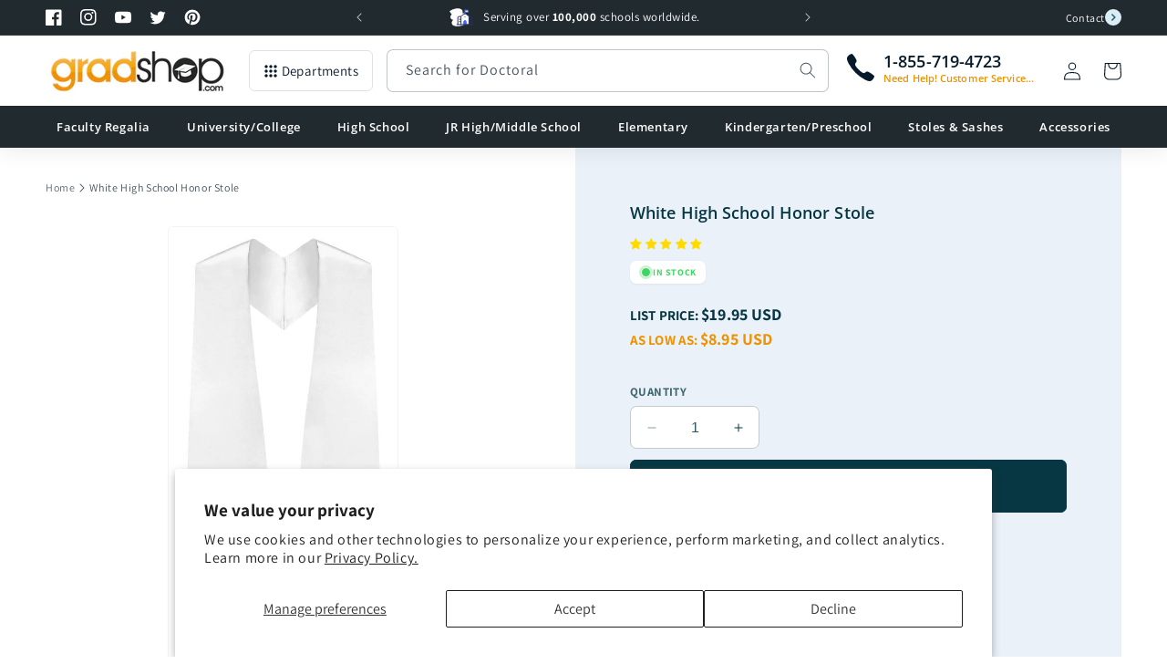

--- FILE ---
content_type: text/html; charset=utf-8
request_url: https://www.gradshop.com/products/white-high-school-honor-stole
body_size: 68628
content:
<!doctype html>
<html class="no-js" lang="en">
  <head>
    <meta charset="utf-8">
    <meta http-equiv="X-UA-Compatible" content="IE=edge">
    <meta name="viewport" content="width=device-width,initial-scale=1,maximum-scale=1.0">
    <meta name="theme-color" content="">
    <link rel="canonical" href="https://www.gradshop.com/products/white-high-school-honor-stole"><link rel="icon" type="image/png" href="//www.gradshop.com/cdn/shop/files/favicon.png?crop=center&height=32&v=1659843308&width=32"><link rel="preconnect" href="https://fonts.shopifycdn.com" crossorigin><title>White High School Honor Stole
 &ndash; Gradshop</title>
      
      <meta name="description" content="Buy your White High School Honor Stole at Graduation Shop. Shop our complete collection of High School Graduation Stoles including the White High School Honor Stole.">
      

    

<meta property="og:site_name" content="Gradshop">
<meta property="og:url" content="https://www.gradshop.com/products/white-high-school-honor-stole">
<meta property="og:title" content="White High School Honor Stole">
<meta property="og:type" content="product"><meta property="og:description" content="Buy your White High School Honor Stole at Graduation Shop. Shop our complete collection of High School Graduation Stoles including the White High School Honor Stole.">
<meta property="og:image" content="http://www.gradshop.com/cdn/shop/products/White_Stole_c8771bc5-6a4f-420d-bb54-07982aa2a8b1.jpg?v=1653467198">
  <meta property="og:image:secure_url" content="https://www.gradshop.com/cdn/shop/products/White_Stole_c8771bc5-6a4f-420d-bb54-07982aa2a8b1.jpg?v=1653467198">
  <meta property="og:image:width" content="469">
  <meta property="og:image:height" content="1023"><meta property="og:price:amount" content="19.95">
  <meta property="og:price:currency" content="USD"><meta name="twitter:site" content="@gradshop"><meta name="twitter:card" content="summary_large_image">
<meta name="twitter:title" content="White High School Honor Stole">
<meta name="twitter:description" content="Buy your White High School Honor Stole at Graduation Shop. Shop our complete collection of High School Graduation Stoles including the White High School Honor Stole.">


    <script src="//www.gradshop.com/cdn/shop/t/6/assets/constants.js?v=58251544750838685771687223724" defer="defer"></script>
    <script src="//www.gradshop.com/cdn/shop/t/6/assets/pubsub.js?v=158357773527763999511687223731" defer="defer"></script>
    <script src="//www.gradshop.com/cdn/shop/t/6/assets/global.js?v=54995894944295942661729096862" defer="defer"></script><script src="//www.gradshop.com/cdn/shop/t/6/assets/animations.js?v=114255849464433187621687223726" defer="defer"></script><script>window.performance && window.performance.mark && window.performance.mark('shopify.content_for_header.start');</script><meta name="google-site-verification" content="kQ0PqQ4lEYIC0laGR3iNpsU2tB8Z_FT1FIkWf1MD4vs">
<meta name="facebook-domain-verification" content="p9t2qk8s2jkh9j83kzys8v08pzxef8">
<meta id="shopify-digital-wallet" name="shopify-digital-wallet" content="/57084674163/digital_wallets/dialog">
<meta name="shopify-checkout-api-token" content="9ba2d1496ab796b113c5c0653609fcac">
<meta id="in-context-paypal-metadata" data-shop-id="57084674163" data-venmo-supported="false" data-environment="production" data-locale="en_US" data-paypal-v4="true" data-currency="USD">
<link rel="alternate" type="application/json+oembed" href="https://www.gradshop.com/products/white-high-school-honor-stole.oembed">
<script async="async" src="/checkouts/internal/preloads.js?locale=en-US"></script>
<link rel="preconnect" href="https://shop.app" crossorigin="anonymous">
<script async="async" src="https://shop.app/checkouts/internal/preloads.js?locale=en-US&shop_id=57084674163" crossorigin="anonymous"></script>
<script id="shopify-features" type="application/json">{"accessToken":"9ba2d1496ab796b113c5c0653609fcac","betas":["rich-media-storefront-analytics"],"domain":"www.gradshop.com","predictiveSearch":true,"shopId":57084674163,"locale":"en"}</script>
<script>var Shopify = Shopify || {};
Shopify.shop = "grad-eshop.myshopify.com";
Shopify.locale = "en";
Shopify.currency = {"active":"USD","rate":"1.0"};
Shopify.country = "US";
Shopify.theme = {"name":"grad-shop\/main","id":125768138867,"schema_name":"Gradshop","schema_version":"2.0.0","theme_store_id":null,"role":"main"};
Shopify.theme.handle = "null";
Shopify.theme.style = {"id":null,"handle":null};
Shopify.cdnHost = "www.gradshop.com/cdn";
Shopify.routes = Shopify.routes || {};
Shopify.routes.root = "/";</script>
<script type="module">!function(o){(o.Shopify=o.Shopify||{}).modules=!0}(window);</script>
<script>!function(o){function n(){var o=[];function n(){o.push(Array.prototype.slice.apply(arguments))}return n.q=o,n}var t=o.Shopify=o.Shopify||{};t.loadFeatures=n(),t.autoloadFeatures=n()}(window);</script>
<script>
  window.ShopifyPay = window.ShopifyPay || {};
  window.ShopifyPay.apiHost = "shop.app\/pay";
  window.ShopifyPay.redirectState = null;
</script>
<script id="shop-js-analytics" type="application/json">{"pageType":"product"}</script>
<script defer="defer" async type="module" src="//www.gradshop.com/cdn/shopifycloud/shop-js/modules/v2/client.init-shop-cart-sync_BT-GjEfc.en.esm.js"></script>
<script defer="defer" async type="module" src="//www.gradshop.com/cdn/shopifycloud/shop-js/modules/v2/chunk.common_D58fp_Oc.esm.js"></script>
<script defer="defer" async type="module" src="//www.gradshop.com/cdn/shopifycloud/shop-js/modules/v2/chunk.modal_xMitdFEc.esm.js"></script>
<script type="module">
  await import("//www.gradshop.com/cdn/shopifycloud/shop-js/modules/v2/client.init-shop-cart-sync_BT-GjEfc.en.esm.js");
await import("//www.gradshop.com/cdn/shopifycloud/shop-js/modules/v2/chunk.common_D58fp_Oc.esm.js");
await import("//www.gradshop.com/cdn/shopifycloud/shop-js/modules/v2/chunk.modal_xMitdFEc.esm.js");

  window.Shopify.SignInWithShop?.initShopCartSync?.({"fedCMEnabled":true,"windoidEnabled":true});

</script>
<script>
  window.Shopify = window.Shopify || {};
  if (!window.Shopify.featureAssets) window.Shopify.featureAssets = {};
  window.Shopify.featureAssets['shop-js'] = {"shop-cart-sync":["modules/v2/client.shop-cart-sync_DZOKe7Ll.en.esm.js","modules/v2/chunk.common_D58fp_Oc.esm.js","modules/v2/chunk.modal_xMitdFEc.esm.js"],"init-fed-cm":["modules/v2/client.init-fed-cm_B6oLuCjv.en.esm.js","modules/v2/chunk.common_D58fp_Oc.esm.js","modules/v2/chunk.modal_xMitdFEc.esm.js"],"shop-cash-offers":["modules/v2/client.shop-cash-offers_D2sdYoxE.en.esm.js","modules/v2/chunk.common_D58fp_Oc.esm.js","modules/v2/chunk.modal_xMitdFEc.esm.js"],"shop-login-button":["modules/v2/client.shop-login-button_QeVjl5Y3.en.esm.js","modules/v2/chunk.common_D58fp_Oc.esm.js","modules/v2/chunk.modal_xMitdFEc.esm.js"],"pay-button":["modules/v2/client.pay-button_DXTOsIq6.en.esm.js","modules/v2/chunk.common_D58fp_Oc.esm.js","modules/v2/chunk.modal_xMitdFEc.esm.js"],"shop-button":["modules/v2/client.shop-button_DQZHx9pm.en.esm.js","modules/v2/chunk.common_D58fp_Oc.esm.js","modules/v2/chunk.modal_xMitdFEc.esm.js"],"avatar":["modules/v2/client.avatar_BTnouDA3.en.esm.js"],"init-windoid":["modules/v2/client.init-windoid_CR1B-cfM.en.esm.js","modules/v2/chunk.common_D58fp_Oc.esm.js","modules/v2/chunk.modal_xMitdFEc.esm.js"],"init-shop-for-new-customer-accounts":["modules/v2/client.init-shop-for-new-customer-accounts_C_vY_xzh.en.esm.js","modules/v2/client.shop-login-button_QeVjl5Y3.en.esm.js","modules/v2/chunk.common_D58fp_Oc.esm.js","modules/v2/chunk.modal_xMitdFEc.esm.js"],"init-shop-email-lookup-coordinator":["modules/v2/client.init-shop-email-lookup-coordinator_BI7n9ZSv.en.esm.js","modules/v2/chunk.common_D58fp_Oc.esm.js","modules/v2/chunk.modal_xMitdFEc.esm.js"],"init-shop-cart-sync":["modules/v2/client.init-shop-cart-sync_BT-GjEfc.en.esm.js","modules/v2/chunk.common_D58fp_Oc.esm.js","modules/v2/chunk.modal_xMitdFEc.esm.js"],"shop-toast-manager":["modules/v2/client.shop-toast-manager_DiYdP3xc.en.esm.js","modules/v2/chunk.common_D58fp_Oc.esm.js","modules/v2/chunk.modal_xMitdFEc.esm.js"],"init-customer-accounts":["modules/v2/client.init-customer-accounts_D9ZNqS-Q.en.esm.js","modules/v2/client.shop-login-button_QeVjl5Y3.en.esm.js","modules/v2/chunk.common_D58fp_Oc.esm.js","modules/v2/chunk.modal_xMitdFEc.esm.js"],"init-customer-accounts-sign-up":["modules/v2/client.init-customer-accounts-sign-up_iGw4briv.en.esm.js","modules/v2/client.shop-login-button_QeVjl5Y3.en.esm.js","modules/v2/chunk.common_D58fp_Oc.esm.js","modules/v2/chunk.modal_xMitdFEc.esm.js"],"shop-follow-button":["modules/v2/client.shop-follow-button_CqMgW2wH.en.esm.js","modules/v2/chunk.common_D58fp_Oc.esm.js","modules/v2/chunk.modal_xMitdFEc.esm.js"],"checkout-modal":["modules/v2/client.checkout-modal_xHeaAweL.en.esm.js","modules/v2/chunk.common_D58fp_Oc.esm.js","modules/v2/chunk.modal_xMitdFEc.esm.js"],"shop-login":["modules/v2/client.shop-login_D91U-Q7h.en.esm.js","modules/v2/chunk.common_D58fp_Oc.esm.js","modules/v2/chunk.modal_xMitdFEc.esm.js"],"lead-capture":["modules/v2/client.lead-capture_BJmE1dJe.en.esm.js","modules/v2/chunk.common_D58fp_Oc.esm.js","modules/v2/chunk.modal_xMitdFEc.esm.js"],"payment-terms":["modules/v2/client.payment-terms_Ci9AEqFq.en.esm.js","modules/v2/chunk.common_D58fp_Oc.esm.js","modules/v2/chunk.modal_xMitdFEc.esm.js"]};
</script>
<script id="__st">var __st={"a":57084674163,"offset":-28800,"reqid":"f5f8df15-56c6-442c-8cce-151ab1de1d9e-1769435055","pageurl":"www.gradshop.com\/products\/white-high-school-honor-stole","u":"cc1bdb7f4edb","p":"product","rtyp":"product","rid":6851676668019};</script>
<script>window.ShopifyPaypalV4VisibilityTracking = true;</script>
<script id="captcha-bootstrap">!function(){'use strict';const t='contact',e='account',n='new_comment',o=[[t,t],['blogs',n],['comments',n],[t,'customer']],c=[[e,'customer_login'],[e,'guest_login'],[e,'recover_customer_password'],[e,'create_customer']],r=t=>t.map((([t,e])=>`form[action*='/${t}']:not([data-nocaptcha='true']) input[name='form_type'][value='${e}']`)).join(','),a=t=>()=>t?[...document.querySelectorAll(t)].map((t=>t.form)):[];function s(){const t=[...o],e=r(t);return a(e)}const i='password',u='form_key',d=['recaptcha-v3-token','g-recaptcha-response','h-captcha-response',i],f=()=>{try{return window.sessionStorage}catch{return}},m='__shopify_v',_=t=>t.elements[u];function p(t,e,n=!1){try{const o=window.sessionStorage,c=JSON.parse(o.getItem(e)),{data:r}=function(t){const{data:e,action:n}=t;return t[m]||n?{data:e,action:n}:{data:t,action:n}}(c);for(const[e,n]of Object.entries(r))t.elements[e]&&(t.elements[e].value=n);n&&o.removeItem(e)}catch(o){console.error('form repopulation failed',{error:o})}}const l='form_type',E='cptcha';function T(t){t.dataset[E]=!0}const w=window,h=w.document,L='Shopify',v='ce_forms',y='captcha';let A=!1;((t,e)=>{const n=(g='f06e6c50-85a8-45c8-87d0-21a2b65856fe',I='https://cdn.shopify.com/shopifycloud/storefront-forms-hcaptcha/ce_storefront_forms_captcha_hcaptcha.v1.5.2.iife.js',D={infoText:'Protected by hCaptcha',privacyText:'Privacy',termsText:'Terms'},(t,e,n)=>{const o=w[L][v],c=o.bindForm;if(c)return c(t,g,e,D).then(n);var r;o.q.push([[t,g,e,D],n]),r=I,A||(h.body.append(Object.assign(h.createElement('script'),{id:'captcha-provider',async:!0,src:r})),A=!0)});var g,I,D;w[L]=w[L]||{},w[L][v]=w[L][v]||{},w[L][v].q=[],w[L][y]=w[L][y]||{},w[L][y].protect=function(t,e){n(t,void 0,e),T(t)},Object.freeze(w[L][y]),function(t,e,n,w,h,L){const[v,y,A,g]=function(t,e,n){const i=e?o:[],u=t?c:[],d=[...i,...u],f=r(d),m=r(i),_=r(d.filter((([t,e])=>n.includes(e))));return[a(f),a(m),a(_),s()]}(w,h,L),I=t=>{const e=t.target;return e instanceof HTMLFormElement?e:e&&e.form},D=t=>v().includes(t);t.addEventListener('submit',(t=>{const e=I(t);if(!e)return;const n=D(e)&&!e.dataset.hcaptchaBound&&!e.dataset.recaptchaBound,o=_(e),c=g().includes(e)&&(!o||!o.value);(n||c)&&t.preventDefault(),c&&!n&&(function(t){try{if(!f())return;!function(t){const e=f();if(!e)return;const n=_(t);if(!n)return;const o=n.value;o&&e.removeItem(o)}(t);const e=Array.from(Array(32),(()=>Math.random().toString(36)[2])).join('');!function(t,e){_(t)||t.append(Object.assign(document.createElement('input'),{type:'hidden',name:u})),t.elements[u].value=e}(t,e),function(t,e){const n=f();if(!n)return;const o=[...t.querySelectorAll(`input[type='${i}']`)].map((({name:t})=>t)),c=[...d,...o],r={};for(const[a,s]of new FormData(t).entries())c.includes(a)||(r[a]=s);n.setItem(e,JSON.stringify({[m]:1,action:t.action,data:r}))}(t,e)}catch(e){console.error('failed to persist form',e)}}(e),e.submit())}));const S=(t,e)=>{t&&!t.dataset[E]&&(n(t,e.some((e=>e===t))),T(t))};for(const o of['focusin','change'])t.addEventListener(o,(t=>{const e=I(t);D(e)&&S(e,y())}));const B=e.get('form_key'),M=e.get(l),P=B&&M;t.addEventListener('DOMContentLoaded',(()=>{const t=y();if(P)for(const e of t)e.elements[l].value===M&&p(e,B);[...new Set([...A(),...v().filter((t=>'true'===t.dataset.shopifyCaptcha))])].forEach((e=>S(e,t)))}))}(h,new URLSearchParams(w.location.search),n,t,e,['guest_login'])})(!0,!0)}();</script>
<script integrity="sha256-4kQ18oKyAcykRKYeNunJcIwy7WH5gtpwJnB7kiuLZ1E=" data-source-attribution="shopify.loadfeatures" defer="defer" src="//www.gradshop.com/cdn/shopifycloud/storefront/assets/storefront/load_feature-a0a9edcb.js" crossorigin="anonymous"></script>
<script crossorigin="anonymous" defer="defer" src="//www.gradshop.com/cdn/shopifycloud/storefront/assets/shopify_pay/storefront-65b4c6d7.js?v=20250812"></script>
<script data-source-attribution="shopify.dynamic_checkout.dynamic.init">var Shopify=Shopify||{};Shopify.PaymentButton=Shopify.PaymentButton||{isStorefrontPortableWallets:!0,init:function(){window.Shopify.PaymentButton.init=function(){};var t=document.createElement("script");t.src="https://www.gradshop.com/cdn/shopifycloud/portable-wallets/latest/portable-wallets.en.js",t.type="module",document.head.appendChild(t)}};
</script>
<script data-source-attribution="shopify.dynamic_checkout.buyer_consent">
  function portableWalletsHideBuyerConsent(e){var t=document.getElementById("shopify-buyer-consent"),n=document.getElementById("shopify-subscription-policy-button");t&&n&&(t.classList.add("hidden"),t.setAttribute("aria-hidden","true"),n.removeEventListener("click",e))}function portableWalletsShowBuyerConsent(e){var t=document.getElementById("shopify-buyer-consent"),n=document.getElementById("shopify-subscription-policy-button");t&&n&&(t.classList.remove("hidden"),t.removeAttribute("aria-hidden"),n.addEventListener("click",e))}window.Shopify?.PaymentButton&&(window.Shopify.PaymentButton.hideBuyerConsent=portableWalletsHideBuyerConsent,window.Shopify.PaymentButton.showBuyerConsent=portableWalletsShowBuyerConsent);
</script>
<script data-source-attribution="shopify.dynamic_checkout.cart.bootstrap">document.addEventListener("DOMContentLoaded",(function(){function t(){return document.querySelector("shopify-accelerated-checkout-cart, shopify-accelerated-checkout")}if(t())Shopify.PaymentButton.init();else{new MutationObserver((function(e,n){t()&&(Shopify.PaymentButton.init(),n.disconnect())})).observe(document.body,{childList:!0,subtree:!0})}}));
</script>
<script id='scb4127' type='text/javascript' async='' src='https://www.gradshop.com/cdn/shopifycloud/privacy-banner/storefront-banner.js'></script><link id="shopify-accelerated-checkout-styles" rel="stylesheet" media="screen" href="https://www.gradshop.com/cdn/shopifycloud/portable-wallets/latest/accelerated-checkout-backwards-compat.css" crossorigin="anonymous">
<style id="shopify-accelerated-checkout-cart">
        #shopify-buyer-consent {
  margin-top: 1em;
  display: inline-block;
  width: 100%;
}

#shopify-buyer-consent.hidden {
  display: none;
}

#shopify-subscription-policy-button {
  background: none;
  border: none;
  padding: 0;
  text-decoration: underline;
  font-size: inherit;
  cursor: pointer;
}

#shopify-subscription-policy-button::before {
  box-shadow: none;
}

      </style>
<script id="sections-script" data-sections="header" defer="defer" src="//www.gradshop.com/cdn/shop/t/6/compiled_assets/scripts.js?v=31385"></script>
<script>window.performance && window.performance.mark && window.performance.mark('shopify.content_for_header.end');</script>


    <style data-shopify>
      @font-face {
  font-family: Assistant;
  font-weight: 400;
  font-style: normal;
  font-display: swap;
  src: url("//www.gradshop.com/cdn/fonts/assistant/assistant_n4.9120912a469cad1cc292572851508ca49d12e768.woff2") format("woff2"),
       url("//www.gradshop.com/cdn/fonts/assistant/assistant_n4.6e9875ce64e0fefcd3f4446b7ec9036b3ddd2985.woff") format("woff");
}

      @font-face {
  font-family: Assistant;
  font-weight: 700;
  font-style: normal;
  font-display: swap;
  src: url("//www.gradshop.com/cdn/fonts/assistant/assistant_n7.bf44452348ec8b8efa3aa3068825305886b1c83c.woff2") format("woff2"),
       url("//www.gradshop.com/cdn/fonts/assistant/assistant_n7.0c887fee83f6b3bda822f1150b912c72da0f7b64.woff") format("woff");
}

      
      
      @font-face {
  font-family: "Open Sans";
  font-weight: 600;
  font-style: normal;
  font-display: swap;
  src: url("//www.gradshop.com/cdn/fonts/open_sans/opensans_n6.15aeff3c913c3fe570c19cdfeed14ce10d09fb08.woff2") format("woff2"),
       url("//www.gradshop.com/cdn/fonts/open_sans/opensans_n6.14bef14c75f8837a87f70ce22013cb146ee3e9f3.woff") format("woff");
}


      
        :root,
        .color-background-1 {
          --color-background: 255,255,255;
        
          --gradient-background: #ffffff;
        
        --color-foreground: 7,26,43;
        --color-shadow: 7,26,43;
        --color-button: 7,26,43;
        --color-button-text: 255,255,255;
        --color-secondary-button: 255,255,255;
        --color-secondary-button-text: 7,26,43;
        --color-link: 7,26,43;
        --color-badge-foreground: 7,26,43;
        --color-badge-background: 255,255,255;
        --color-badge-border: 7,26,43;
        --payment-terms-background-color: rgb(255 255 255);
      }
      
        
        .color-background-2 {
          --color-background: 234,241,248;
        
          --gradient-background: #eaf1f8;
        
        --color-foreground: 7,55,66;
        --color-shadow: 7,55,66;
        --color-button: 7,55,66;
        --color-button-text: 209,242,253;
        --color-secondary-button: 234,241,248;
        --color-secondary-button-text: 7,55,66;
        --color-link: 7,55,66;
        --color-badge-foreground: 7,55,66;
        --color-badge-background: 234,241,248;
        --color-badge-border: 7,55,66;
        --payment-terms-background-color: rgb(234 241 248);
      }
      
        
        .color-inverse {
          --color-background: 33,42,47;
        
          --gradient-background: #212a2f;
        
        --color-foreground: 255,255,255;
        --color-shadow: 18,18,18;
        --color-button: 255,255,255;
        --color-button-text: 0,0,0;
        --color-secondary-button: 33,42,47;
        --color-secondary-button-text: 255,255,255;
        --color-link: 255,255,255;
        --color-badge-foreground: 255,255,255;
        --color-badge-background: 33,42,47;
        --color-badge-border: 255,255,255;
        --payment-terms-background-color: rgb(33 42 47);
      }
      
        
        .color-accent-1 {
          --color-background: 33,42,47;
        
          --gradient-background: #212a2f;
        
        --color-foreground: 255,255,255;
        --color-shadow: 33,42,47;
        --color-button: 255,255,255;
        --color-button-text: 33,42,47;
        --color-secondary-button: 33,42,47;
        --color-secondary-button-text: 255,255,255;
        --color-link: 255,255,255;
        --color-badge-foreground: 255,255,255;
        --color-badge-background: 33,42,47;
        --color-badge-border: 255,255,255;
        --payment-terms-background-color: rgb(33 42 47);
      }
      
        
        .color-accent-2 {
          --color-background: 237,147,0;
        
          --gradient-background: #ed9300;
        
        --color-foreground: 255,255,255;
        --color-shadow: 18,18,18;
        --color-button: 255,255,255;
        --color-button-text: 51,79,180;
        --color-secondary-button: 237,147,0;
        --color-secondary-button-text: 255,255,255;
        --color-link: 255,255,255;
        --color-badge-foreground: 255,255,255;
        --color-badge-background: 237,147,0;
        --color-badge-border: 255,255,255;
        --payment-terms-background-color: rgb(237 147 0);
      }
      
        
        .color-scheme-8a81c043-a116-4f41-80e4-37c5c3160546 {
          --color-background: 229,251,186;
        
          --gradient-background: #e5fbba;
        
        --color-foreground: 7,26,43;
        --color-shadow: 7,26,43;
        --color-button: 7,26,43;
        --color-button-text: 255,255,255;
        --color-secondary-button: 229,251,186;
        --color-secondary-button-text: 7,26,43;
        --color-link: 7,26,43;
        --color-badge-foreground: 7,26,43;
        --color-badge-background: 229,251,186;
        --color-badge-border: 7,26,43;
        --payment-terms-background-color: rgb(229 251 186);
      }
      
        
        .color-scheme-2d91d602-2672-42fd-9ec8-f1628d3c96ef {
          --color-background: 224,233,242;
        
          --gradient-background: #e0e9f2;
        
        --color-foreground: 7,26,43;
        --color-shadow: 7,26,43;
        --color-button: 7,26,43;
        --color-button-text: 255,255,255;
        --color-secondary-button: 224,233,242;
        --color-secondary-button-text: 7,26,43;
        --color-link: 7,26,43;
        --color-badge-foreground: 7,26,43;
        --color-badge-background: 224,233,242;
        --color-badge-border: 7,26,43;
        --payment-terms-background-color: rgb(224 233 242);
      }
      

      body, .color-background-1, .color-background-2, .color-inverse, .color-accent-1, .color-accent-2, .color-scheme-8a81c043-a116-4f41-80e4-37c5c3160546, .color-scheme-2d91d602-2672-42fd-9ec8-f1628d3c96ef {
        color: rgba(var(--color-foreground), 0.75);
        background-color: rgb(var(--color-background));
      }

      :root {
        --font-body-family: Assistant, sans-serif;
        --font-body-style: normal;
        --font-body-weight: 400;
        --font-body-weight-bold: 700;

        --font-heading-family: "Open Sans", sans-serif;
        --font-heading-style: normal;
        --font-heading-weight: 600;

        --font-body-scale: 1.0;
        --font-heading-scale: 1.0;

        --media-padding: px;
        --media-border-opacity: 0.05;
        --media-border-width: 1px;
        --media-radius: 6px;
        --media-shadow-opacity: 0.0;
        --media-shadow-horizontal-offset: 0px;
        --media-shadow-vertical-offset: 4px;
        --media-shadow-blur-radius: 5px;
        --media-shadow-visible: 0;

        --page-width: 130rem;
        --page-width-margin: 0rem;

        --product-card-image-padding: 0.0rem;
        --product-card-corner-radius: 0.6rem;
        --product-card-text-alignment: left;
        --product-card-border-width: 0.1rem;
        --product-card-border-opacity: 0.1;
        --product-card-shadow-opacity: 0.0;
        --product-card-shadow-visible: 0;
        --product-card-shadow-horizontal-offset: 0.0rem;
        --product-card-shadow-vertical-offset: 0.4rem;
        --product-card-shadow-blur-radius: 0.0rem;

        --collection-card-image-padding: 0.0rem;
        --collection-card-corner-radius: 0.0rem;
        --collection-card-text-alignment: left;
        --collection-card-border-width: 0.0rem;
        --collection-card-border-opacity: 0.1;
        --collection-card-shadow-opacity: 0.0;
        --collection-card-shadow-visible: 0;
        --collection-card-shadow-horizontal-offset: 0.0rem;
        --collection-card-shadow-vertical-offset: 0.4rem;
        --collection-card-shadow-blur-radius: 0.5rem;

        --blog-card-image-padding: 0.0rem;
        --blog-card-corner-radius: 0.0rem;
        --blog-card-text-alignment: left;
        --blog-card-border-width: 0.0rem;
        --blog-card-border-opacity: 0.1;
        --blog-card-shadow-opacity: 0.0;
        --blog-card-shadow-visible: 0;
        --blog-card-shadow-horizontal-offset: 0.0rem;
        --blog-card-shadow-vertical-offset: 0.4rem;
        --blog-card-shadow-blur-radius: 0.5rem;

        --badge-corner-radius: 4.0rem;

        --popup-border-width: 1px;
        --popup-border-opacity: 0.1;
        --popup-corner-radius: 6px;
        --popup-shadow-opacity: 0.0;
        --popup-shadow-horizontal-offset: 0px;
        --popup-shadow-vertical-offset: 4px;
        --popup-shadow-blur-radius: 5px;

        --drawer-border-width: 1px;
        --drawer-border-opacity: 0.1;
        --drawer-shadow-opacity: 0.0;
        --drawer-shadow-horizontal-offset: 0px;
        --drawer-shadow-vertical-offset: 4px;
        --drawer-shadow-blur-radius: 5px;

        --spacing-sections-desktop: 0px;
        --spacing-sections-mobile: 0px;

        --grid-desktop-vertical-spacing: 20px;
        --grid-desktop-horizontal-spacing: 20px;
        --grid-mobile-vertical-spacing: 10px;
        --grid-mobile-horizontal-spacing: 10px;

        --text-boxes-border-opacity: 0.1;
        --text-boxes-border-width: 0px;
        --text-boxes-radius: 6px;
        --text-boxes-shadow-opacity: 0.0;
        --text-boxes-shadow-visible: 0;
        --text-boxes-shadow-horizontal-offset: 0px;
        --text-boxes-shadow-vertical-offset: 4px;
        --text-boxes-shadow-blur-radius: 5px;

        --buttons-radius: 6px;
        --buttons-radius-outset: 7px;
        --buttons-border-width: 1px;
        --buttons-border-opacity: 1.0;
        --buttons-shadow-opacity: 0.0;
        --buttons-shadow-visible: 0;
        --buttons-shadow-horizontal-offset: 0px;
        --buttons-shadow-vertical-offset: 4px;
        --buttons-shadow-blur-radius: 5px;
        --buttons-border-offset: 0.3px;

        --inputs-radius: 6px;
        --inputs-border-width: 1px;
        --inputs-border-opacity: 0.25;
        --inputs-shadow-opacity: 0.0;
        --inputs-shadow-horizontal-offset: 0px;
        --inputs-margin-offset: 0px;
        --inputs-shadow-vertical-offset: 4px;
        --inputs-shadow-blur-radius: 5px;
        --inputs-radius-outset: 7px;

        --variant-pills-radius: 40px;
        --variant-pills-border-width: 1px;
        --variant-pills-border-opacity: 0.55;
        --variant-pills-shadow-opacity: 0.0;
        --variant-pills-shadow-horizontal-offset: 0px;
        --variant-pills-shadow-vertical-offset: 4px;
        --variant-pills-shadow-blur-radius: 5px;

        --shadow-default: rgba(113,116,152,.08) 0 .1rem .2rem;
      }

      *,
      *::before,
      *::after {
        box-sizing: inherit;
      }

      html {
        box-sizing: border-box;
        font-size: calc(var(--font-body-scale) * 62.5%);
        height: 100%;
      }

      body {
        display: grid;
        grid-template-rows: auto auto 1fr auto;
        grid-template-columns: 100%;
        min-height: 100%;
        margin: 0;
        font-size: 1.5rem;
        letter-spacing: 0.06rem;
        line-height: calc(1 + 0.8 / var(--font-body-scale));
        font-family: var(--font-body-family);
        font-style: var(--font-body-style);
        font-weight: var(--font-body-weight);
      }

      @media screen and (min-width: 750px) {
        body {
          font-size: 1.6rem;
        }
      }


      .txt-hl:before{
        -webkit-mask-image: url(//www.gradshop.com/cdn/shop/t/6/assets/text-mask.svg?v=102967172362569801741687953839);
        mask-image: url(//www.gradshop.com/cdn/shop/t/6/assets/text-mask.svg?v=102967172362569801741687953839);
      }


      .image-with-text__heading strong:before,
      .testimonial .title strong:before {
        -webkit-mask-image: url(//www.gradshop.com/cdn/shop/t/6/assets/text-mask.svg?v=102967172362569801741687953839);
        mask-image: url(//www.gradshop.com/cdn/shop/t/6/assets/text-mask.svg?v=102967172362569801741687953839);
      }

      .section-mask:before{
        /* -webkit-mask-image: url(//www.gradshop.com/cdn/shop/t/6/assets/section-mask.svg?v=31385); */
        -webkit-mask-size: 100% 100%;
        -webkit-mask-repeat: no-repeat;
        -webkit-mask-position: center top;
      }

      select.field__input {
        background-image: url(//www.gradshop.com/cdn/shop/t/6/assets/icon-select.svg?v=156293752764319330721688123537);
      }

      .footer-block__brand-info a[href*="tel"]:after {
        background-image: url(//www.gradshop.com/cdn/shop/t/6/assets/icon-call-draw.svg?v=2769043529953623771690279986);
      }
    </style>

    <link href="//www.gradshop.com/cdn/shop/t/6/assets/base.css?v=160444421878538884771757467870" rel="stylesheet" type="text/css" media="all" />
<link rel="preload" as="font" href="//www.gradshop.com/cdn/fonts/assistant/assistant_n4.9120912a469cad1cc292572851508ca49d12e768.woff2" type="font/woff2" crossorigin><link rel="preload" as="font" href="//www.gradshop.com/cdn/fonts/open_sans/opensans_n6.15aeff3c913c3fe570c19cdfeed14ce10d09fb08.woff2" type="font/woff2" crossorigin><link
        rel="stylesheet"
        href="//www.gradshop.com/cdn/shop/t/6/assets/component-predictive-search.css?v=118923337488134913561687223730"
        media="print"
        onload="this.media='all'"
      ><script>
      document.documentElement.className = document.documentElement.className.replace('no-js', 'js');
      if (Shopify.designMode) {
        document.documentElement.classList.add('shopify-design-mode');
      }
    </script>

    <!-- Google Ads Global Site Tag -->
    <script async src="https://www.googletagmanager.com/gtag/js?id=AW-1011386045"></script>
    <script>
      window.dataLayer = window.dataLayer || [];
      function gtag(){dataLayer.push(arguments);}
      gtag('js', new Date());
      gtag('config', 'AW-1011386045');
    </script>
  <!-- BEGIN app block: shopify://apps/hulk-discounts/blocks/app-embed/25745434-52e7-4378-88f1-890df18a0110 --><!-- BEGIN app snippet: hulkapps_volume_discount -->
    <script>
      var is_po = false
      if(window.hulkapps != undefined && window.hulkapps != '' ){
        var is_po = window.hulkapps.is_product_option
      }
      
        window.hulkapps = {
          shop_slug: "grad-eshop",
          store_id: "grad-eshop.myshopify.com",
          money_format: "${{amount}}",
          cart: null,
          product: null,
          product_collections: null,
          product_variants: null,
          is_volume_discount: true,
          is_product_option: is_po,
          product_id: null,
          page_type: null,
          po_url: "https://productoption.hulkapps.com",
          vd_url: "https://volumediscount.hulkapps.com",
          vd_proxy_url: "https://www.gradshop.com",
          customer: null
        }
        

        window.hulkapps.page_type = "cart";
        window.hulkapps.cart = {"note":null,"attributes":{},"original_total_price":0,"total_price":0,"total_discount":0,"total_weight":0.0,"item_count":0,"items":[],"requires_shipping":false,"currency":"USD","items_subtotal_price":0,"cart_level_discount_applications":[],"checkout_charge_amount":0}
        if (typeof window.hulkapps.cart.items == "object") {
          for (var i=0; i<window.hulkapps.cart.items.length; i++) {
            ["sku", "grams", "vendor", "url", "image", "handle", "requires_shipping", "product_type", "product_description"].map(function(a) {
              delete window.hulkapps.cart.items[i][a]
            })
          }
        }
        window.hulkapps.cart_collections = {}
        window.hulkapps.product_tags = {}
        

      
        window.hulkapps.page_type = "product"
        window.hulkapps.product_id = "6851676668019";
        window.hulkapps.product = {"id":6851676668019,"title":"White High School Honor Stole","handle":"white-high-school-honor-stole","description":"\u003cp\u003e\u003cspan style=\"font-weight: bold;\"\u003eWhite High School Honor Graduation Stole\u003c\/span\u003e\u003cbr\u003e\n•  Made of high quality White bridal satin\u003cbr\u003e\n•  Black Honor Print\n\u003cbr\u003e\n•  Arrow pointed edges\u003cbr\u003e\n•  Shape made to fit for all body types\u003cbr\u003e\n•  Each side is 31\" long and 5\" wide\u003cbr\u003e\n• Fully lined throughout\u003cbr\u003e\n•  This White High School Honor Graduation Stole is the ideal item for honor recognition for your high School graduation\u003cbr\u003e\n• Each White High School Honor Graduation Stole is individually packaged in its own poly bag\u003cbr\u003e\n\u003c\/p\u003e\u003cp\u003e \u003c\/p\u003e\n\u003cp\u003e \u003c\/p\u003e\n\u003cspan style=\" font-weight: bold;font-style:italic;\"\u003eWhite Honor Imprinted High School Stoles.\u003c\/span\u003e The outstanding high quality high school inexpensive imprinted stoles are  elegantly made from fine quality bridal satin fabric and shaped to fit all body types. Fully lined throughout the satin high school imprinted white graduation stole measures 31\" long each side and 5\" wide and has neat arrow pointed edges. The honor imprint is marked in black on both sides of the honor stole unlike many of our competitors. This is a great choice for recordnition for outstanding graduate achievement and your recipient will appreciate. Gradshop takes pride in offering the discount White honor stole imprint to celebrate your graduation ceremony. Please check out the discount options when ordering in bulk for more savings.","published_at":"2022-05-25T01:26:37-07:00","created_at":"2022-05-25T01:26:38-07:00","vendor":"Gradshop","type":"High School","tags":["Accessories","High school","Honors","Imprinted","Stoles","White"],"price":1995,"price_min":1995,"price_max":1995,"available":true,"price_varies":false,"compare_at_price":null,"compare_at_price_min":0,"compare_at_price_max":0,"compare_at_price_varies":false,"variants":[{"id":40112838639731,"title":"Default Title","option1":"Default Title","option2":null,"option3":null,"sku":"WHT-HONOR-STL","requires_shipping":true,"taxable":true,"featured_image":null,"available":true,"name":"White High School Honor Stole","public_title":null,"options":["Default Title"],"price":1995,"weight":88,"compare_at_price":null,"inventory_management":null,"barcode":"","requires_selling_plan":false,"selling_plan_allocations":[]}],"images":["\/\/www.gradshop.com\/cdn\/shop\/products\/White_Stole_c8771bc5-6a4f-420d-bb54-07982aa2a8b1.jpg?v=1653467198"],"featured_image":"\/\/www.gradshop.com\/cdn\/shop\/products\/White_Stole_c8771bc5-6a4f-420d-bb54-07982aa2a8b1.jpg?v=1653467198","options":["Title"],"media":[{"alt":null,"id":22259464732787,"position":1,"preview_image":{"aspect_ratio":0.458,"height":1023,"width":469,"src":"\/\/www.gradshop.com\/cdn\/shop\/products\/White_Stole_c8771bc5-6a4f-420d-bb54-07982aa2a8b1.jpg?v=1653467198"},"aspect_ratio":0.458,"height":1023,"media_type":"image","src":"\/\/www.gradshop.com\/cdn\/shop\/products\/White_Stole_c8771bc5-6a4f-420d-bb54-07982aa2a8b1.jpg?v=1653467198","width":469}],"requires_selling_plan":false,"selling_plan_groups":[],"content":"\u003cp\u003e\u003cspan style=\"font-weight: bold;\"\u003eWhite High School Honor Graduation Stole\u003c\/span\u003e\u003cbr\u003e\n•  Made of high quality White bridal satin\u003cbr\u003e\n•  Black Honor Print\n\u003cbr\u003e\n•  Arrow pointed edges\u003cbr\u003e\n•  Shape made to fit for all body types\u003cbr\u003e\n•  Each side is 31\" long and 5\" wide\u003cbr\u003e\n• Fully lined throughout\u003cbr\u003e\n•  This White High School Honor Graduation Stole is the ideal item for honor recognition for your high School graduation\u003cbr\u003e\n• Each White High School Honor Graduation Stole is individually packaged in its own poly bag\u003cbr\u003e\n\u003c\/p\u003e\u003cp\u003e \u003c\/p\u003e\n\u003cp\u003e \u003c\/p\u003e\n\u003cspan style=\" font-weight: bold;font-style:italic;\"\u003eWhite Honor Imprinted High School Stoles.\u003c\/span\u003e The outstanding high quality high school inexpensive imprinted stoles are  elegantly made from fine quality bridal satin fabric and shaped to fit all body types. Fully lined throughout the satin high school imprinted white graduation stole measures 31\" long each side and 5\" wide and has neat arrow pointed edges. The honor imprint is marked in black on both sides of the honor stole unlike many of our competitors. This is a great choice for recordnition for outstanding graduate achievement and your recipient will appreciate. Gradshop takes pride in offering the discount White honor stole imprint to celebrate your graduation ceremony. Please check out the discount options when ordering in bulk for more savings."}
        window.hulkapps.selected_or_first_available_variant = {"id":40112838639731,"title":"Default Title","option1":"Default Title","option2":null,"option3":null,"sku":"WHT-HONOR-STL","requires_shipping":true,"taxable":true,"featured_image":null,"available":true,"name":"White High School Honor Stole","public_title":null,"options":["Default Title"],"price":1995,"weight":88,"compare_at_price":null,"inventory_management":null,"barcode":"","requires_selling_plan":false,"selling_plan_allocations":[]};
        window.hulkapps.selected_or_first_available_variant_id = "40112838639731";
        window.hulkapps.product_collection = []
        
          window.hulkapps.product_collection.push(277629304947)
        
          window.hulkapps.product_collection.push(268919930995)
        
          window.hulkapps.product_collection.push(268920291443)
        
          window.hulkapps.product_collection.push(268958892147)
        
          window.hulkapps.product_collection.push(268921438323)
        
          window.hulkapps.product_collection.push(268921503859)
        

        window.hulkapps.product_variant = []
        
          window.hulkapps.product_variant.push(40112838639731)
        

        window.hulkapps.product_collections = window.hulkapps.product_collection.toString();
        window.hulkapps.product_variants = window.hulkapps.product_variant.toString();
         window.hulkapps.product_tags = ["Accessories","High school","Honors","Imprinted","Stoles","White"];
         window.hulkapps.product_tags = window.hulkapps.product_tags.join(", ");
      

    </script><!-- END app snippet --><!-- END app block --><!-- BEGIN app block: shopify://apps/simprosys-google-shopping-feed/blocks/core_settings_block/1f0b859e-9fa6-4007-97e8-4513aff5ff3b --><!-- BEGIN: GSF App Core Tags & Scripts by Simprosys Google Shopping Feed -->









<!-- END: GSF App Core Tags & Scripts by Simprosys Google Shopping Feed -->
<!-- END app block --><!-- BEGIN app block: shopify://apps/judge-me-reviews/blocks/judgeme_core/61ccd3b1-a9f2-4160-9fe9-4fec8413e5d8 --><!-- Start of Judge.me Core -->






<link rel="dns-prefetch" href="https://cdn2.judge.me/cdn/widget_frontend">
<link rel="dns-prefetch" href="https://cdn.judge.me">
<link rel="dns-prefetch" href="https://cdn1.judge.me">
<link rel="dns-prefetch" href="https://api.judge.me">

<script data-cfasync='false' class='jdgm-settings-script'>window.jdgmSettings={"pagination":5,"disable_web_reviews":false,"badge_no_review_text":"No reviews","badge_n_reviews_text":"{{ n }} review/reviews","badge_star_color":"#FFDB00","hide_badge_preview_if_no_reviews":true,"badge_hide_text":false,"enforce_center_preview_badge":false,"widget_title":"Customer Reviews","widget_open_form_text":"Write a review","widget_close_form_text":"Cancel review","widget_refresh_page_text":"Refresh page","widget_summary_text":"Based on {{ number_of_reviews }} review/reviews","widget_no_review_text":"Be the first to write a review","widget_name_field_text":"Display name","widget_verified_name_field_text":"Verified Name (public)","widget_name_placeholder_text":"Display name","widget_required_field_error_text":"This field is required.","widget_email_field_text":"Email address","widget_verified_email_field_text":"Verified Email (private, can not be edited)","widget_email_placeholder_text":"Your email address","widget_email_field_error_text":"Please enter a valid email address.","widget_rating_field_text":"Rating","widget_review_title_field_text":"Review Title","widget_review_title_placeholder_text":"Give your review a title","widget_review_body_field_text":"Review content","widget_review_body_placeholder_text":"Start writing here...","widget_pictures_field_text":"Picture/Video (optional)","widget_submit_review_text":"Submit Review","widget_submit_verified_review_text":"Submit Verified Review","widget_submit_success_msg_with_auto_publish":"Thank you! Please refresh the page in a few moments to see your review. You can remove or edit your review by logging into \u003ca href='https://judge.me/login' target='_blank' rel='nofollow noopener'\u003eJudge.me\u003c/a\u003e","widget_submit_success_msg_no_auto_publish":"Thank you! Your review will be published as soon as it is approved by the shop admin. You can remove or edit your review by logging into \u003ca href='https://judge.me/login' target='_blank' rel='nofollow noopener'\u003eJudge.me\u003c/a\u003e","widget_show_default_reviews_out_of_total_text":"Showing {{ n_reviews_shown }} out of {{ n_reviews }} reviews.","widget_show_all_link_text":"Show all","widget_show_less_link_text":"Show less","widget_author_said_text":"{{ reviewer_name }} said:","widget_days_text":"{{ n }} days ago","widget_weeks_text":"{{ n }} week/weeks ago","widget_months_text":"{{ n }} month/months ago","widget_years_text":"{{ n }} year/years ago","widget_yesterday_text":"Yesterday","widget_today_text":"Today","widget_replied_text":"\u003e\u003e {{ shop_name }} replied:","widget_read_more_text":"Read more","widget_reviewer_name_as_initial":"","widget_rating_filter_color":"#fbcd0a","widget_rating_filter_see_all_text":"See all reviews","widget_sorting_most_recent_text":"Most Recent","widget_sorting_highest_rating_text":"Highest Rating","widget_sorting_lowest_rating_text":"Lowest Rating","widget_sorting_with_pictures_text":"Only Pictures","widget_sorting_most_helpful_text":"Most Helpful","widget_open_question_form_text":"Ask a question","widget_reviews_subtab_text":"Reviews","widget_questions_subtab_text":"Questions","widget_question_label_text":"Question","widget_answer_label_text":"Answer","widget_question_placeholder_text":"Write your question here","widget_submit_question_text":"Submit Question","widget_question_submit_success_text":"Thank you for your question! We will notify you once it gets answered.","widget_star_color":"#FFC500","verified_badge_text":"Verified","verified_badge_bg_color":"","verified_badge_text_color":"","verified_badge_placement":"left-of-reviewer-name","widget_review_max_height":"","widget_hide_border":false,"widget_social_share":false,"widget_thumb":false,"widget_review_location_show":false,"widget_location_format":"","all_reviews_include_out_of_store_products":true,"all_reviews_out_of_store_text":"(out of store)","all_reviews_pagination":100,"all_reviews_product_name_prefix_text":"about","enable_review_pictures":true,"enable_question_anwser":false,"widget_theme":"default","review_date_format":"mm/dd/yyyy","default_sort_method":"most-recent","widget_product_reviews_subtab_text":"Product Reviews","widget_shop_reviews_subtab_text":"Shop Reviews","widget_other_products_reviews_text":"Reviews for other products","widget_store_reviews_subtab_text":"Store reviews","widget_no_store_reviews_text":"This store hasn't received any reviews yet","widget_web_restriction_product_reviews_text":"This product hasn't received any reviews yet","widget_no_items_text":"No items found","widget_show_more_text":"Show more","widget_write_a_store_review_text":"Write a Store Review","widget_other_languages_heading":"Reviews in Other Languages","widget_translate_review_text":"Translate review to {{ language }}","widget_translating_review_text":"Translating...","widget_show_original_translation_text":"Show original ({{ language }})","widget_translate_review_failed_text":"Review couldn't be translated.","widget_translate_review_retry_text":"Retry","widget_translate_review_try_again_later_text":"Try again later","show_product_url_for_grouped_product":false,"widget_sorting_pictures_first_text":"Pictures First","show_pictures_on_all_rev_page_mobile":false,"show_pictures_on_all_rev_page_desktop":false,"floating_tab_hide_mobile_install_preference":false,"floating_tab_button_name":"★ Reviews","floating_tab_title":"Let customers speak for us","floating_tab_button_color":"","floating_tab_button_background_color":"","floating_tab_url":"","floating_tab_url_enabled":false,"floating_tab_tab_style":"text","all_reviews_text_badge_text":"Customers rate us {{ shop.metafields.judgeme.all_reviews_rating | round: 1 }}/5 based on {{ shop.metafields.judgeme.all_reviews_count }} reviews.","all_reviews_text_badge_text_branded_style":"{{ shop.metafields.judgeme.all_reviews_rating | round: 1 }} out of 5 stars based on {{ shop.metafields.judgeme.all_reviews_count }} reviews","is_all_reviews_text_badge_a_link":false,"show_stars_for_all_reviews_text_badge":false,"all_reviews_text_badge_url":"","all_reviews_text_style":"branded","all_reviews_text_color_style":"judgeme_brand_color","all_reviews_text_color":"#108474","all_reviews_text_show_jm_brand":false,"featured_carousel_show_header":true,"featured_carousel_title":"Let customers speak for us","testimonials_carousel_title":"Customers are saying","videos_carousel_title":"Real customer stories","cards_carousel_title":"Customers are saying","featured_carousel_count_text":"from {{ n }} reviews","featured_carousel_add_link_to_all_reviews_page":false,"featured_carousel_url":"","featured_carousel_show_images":true,"featured_carousel_autoslide_interval":5,"featured_carousel_arrows_on_the_sides":false,"featured_carousel_height":250,"featured_carousel_width":80,"featured_carousel_image_size":0,"featured_carousel_image_height":250,"featured_carousel_arrow_color":"#eeeeee","verified_count_badge_style":"branded","verified_count_badge_orientation":"horizontal","verified_count_badge_color_style":"judgeme_brand_color","verified_count_badge_color":"#108474","is_verified_count_badge_a_link":false,"verified_count_badge_url":"","verified_count_badge_show_jm_brand":true,"widget_rating_preset_default":5,"widget_first_sub_tab":"product-reviews","widget_show_histogram":true,"widget_histogram_use_custom_color":false,"widget_pagination_use_custom_color":false,"widget_star_use_custom_color":false,"widget_verified_badge_use_custom_color":false,"widget_write_review_use_custom_color":false,"picture_reminder_submit_button":"Upload Pictures","enable_review_videos":false,"mute_video_by_default":false,"widget_sorting_videos_first_text":"Videos First","widget_review_pending_text":"Pending","featured_carousel_items_for_large_screen":3,"social_share_options_order":"Facebook,Twitter","remove_microdata_snippet":false,"disable_json_ld":false,"enable_json_ld_products":false,"preview_badge_show_question_text":false,"preview_badge_no_question_text":"No questions","preview_badge_n_question_text":"{{ number_of_questions }} question/questions","qa_badge_show_icon":false,"qa_badge_position":"same-row","remove_judgeme_branding":true,"widget_add_search_bar":false,"widget_search_bar_placeholder":"Search","widget_sorting_verified_only_text":"Verified only","featured_carousel_theme":"default","featured_carousel_show_rating":true,"featured_carousel_show_title":true,"featured_carousel_show_body":true,"featured_carousel_show_date":false,"featured_carousel_show_reviewer":true,"featured_carousel_show_product":false,"featured_carousel_header_background_color":"#108474","featured_carousel_header_text_color":"#ffffff","featured_carousel_name_product_separator":"reviewed","featured_carousel_full_star_background":"#108474","featured_carousel_empty_star_background":"#dadada","featured_carousel_vertical_theme_background":"#f9fafb","featured_carousel_verified_badge_enable":true,"featured_carousel_verified_badge_color":"#108474","featured_carousel_border_style":"round","featured_carousel_review_line_length_limit":3,"featured_carousel_more_reviews_button_text":"Read more reviews","featured_carousel_view_product_button_text":"View product","all_reviews_page_load_reviews_on":"scroll","all_reviews_page_load_more_text":"Load More Reviews","disable_fb_tab_reviews":false,"enable_ajax_cdn_cache":false,"widget_advanced_speed_features":5,"widget_public_name_text":"displayed publicly like","default_reviewer_name":"John Smith","default_reviewer_name_has_non_latin":true,"widget_reviewer_anonymous":"Anonymous","medals_widget_title":"Judge.me Review Medals","medals_widget_background_color":"#f9fafb","medals_widget_position":"footer_all_pages","medals_widget_border_color":"#f9fafb","medals_widget_verified_text_position":"left","medals_widget_use_monochromatic_version":false,"medals_widget_elements_color":"#108474","show_reviewer_avatar":true,"widget_invalid_yt_video_url_error_text":"Not a YouTube video URL","widget_max_length_field_error_text":"Please enter no more than {0} characters.","widget_show_country_flag":false,"widget_show_collected_via_shop_app":true,"widget_verified_by_shop_badge_style":"light","widget_verified_by_shop_text":"Verified by Shop","widget_show_photo_gallery":false,"widget_load_with_code_splitting":true,"widget_ugc_install_preference":false,"widget_ugc_title":"Made by us, Shared by you","widget_ugc_subtitle":"Tag us to see your picture featured in our page","widget_ugc_arrows_color":"#ffffff","widget_ugc_primary_button_text":"Buy Now","widget_ugc_primary_button_background_color":"#108474","widget_ugc_primary_button_text_color":"#ffffff","widget_ugc_primary_button_border_width":"0","widget_ugc_primary_button_border_style":"none","widget_ugc_primary_button_border_color":"#108474","widget_ugc_primary_button_border_radius":"25","widget_ugc_secondary_button_text":"Load More","widget_ugc_secondary_button_background_color":"#ffffff","widget_ugc_secondary_button_text_color":"#108474","widget_ugc_secondary_button_border_width":"2","widget_ugc_secondary_button_border_style":"solid","widget_ugc_secondary_button_border_color":"#108474","widget_ugc_secondary_button_border_radius":"25","widget_ugc_reviews_button_text":"View Reviews","widget_ugc_reviews_button_background_color":"#ffffff","widget_ugc_reviews_button_text_color":"#108474","widget_ugc_reviews_button_border_width":"2","widget_ugc_reviews_button_border_style":"solid","widget_ugc_reviews_button_border_color":"#108474","widget_ugc_reviews_button_border_radius":"25","widget_ugc_reviews_button_link_to":"judgeme-reviews-page","widget_ugc_show_post_date":true,"widget_ugc_max_width":"800","widget_rating_metafield_value_type":true,"widget_primary_color":"#073742","widget_enable_secondary_color":false,"widget_secondary_color":"#edf5f5","widget_summary_average_rating_text":"{{ average_rating }} out of 5","widget_media_grid_title":"Customer photos \u0026 videos","widget_media_grid_see_more_text":"See more","widget_round_style":false,"widget_show_product_medals":true,"widget_verified_by_judgeme_text":"Verified by Judge.me","widget_show_store_medals":true,"widget_verified_by_judgeme_text_in_store_medals":"Verified by Judge.me","widget_media_field_exceed_quantity_message":"Sorry, we can only accept {{ max_media }} for one review.","widget_media_field_exceed_limit_message":"{{ file_name }} is too large, please select a {{ media_type }} less than {{ size_limit }}MB.","widget_review_submitted_text":"Review Submitted!","widget_question_submitted_text":"Question Submitted!","widget_close_form_text_question":"Cancel","widget_write_your_answer_here_text":"Write your answer here","widget_enabled_branded_link":true,"widget_show_collected_by_judgeme":false,"widget_reviewer_name_color":"","widget_write_review_text_color":"","widget_write_review_bg_color":"","widget_collected_by_judgeme_text":"collected by Judge.me","widget_pagination_type":"standard","widget_load_more_text":"Load More","widget_load_more_color":"#108474","widget_full_review_text":"Full Review","widget_read_more_reviews_text":"Read More Reviews","widget_read_questions_text":"Read Questions","widget_questions_and_answers_text":"Questions \u0026 Answers","widget_verified_by_text":"Verified by","widget_verified_text":"Verified","widget_number_of_reviews_text":"{{ number_of_reviews }} reviews","widget_back_button_text":"Back","widget_next_button_text":"Next","widget_custom_forms_filter_button":"Filters","custom_forms_style":"horizontal","widget_show_review_information":false,"how_reviews_are_collected":"How reviews are collected?","widget_show_review_keywords":false,"widget_gdpr_statement":"How we use your data: We'll only contact you about the review you left, and only if necessary. By submitting your review, you agree to Judge.me's \u003ca href='https://judge.me/terms' target='_blank' rel='nofollow noopener'\u003eterms\u003c/a\u003e, \u003ca href='https://judge.me/privacy' target='_blank' rel='nofollow noopener'\u003eprivacy\u003c/a\u003e and \u003ca href='https://judge.me/content-policy' target='_blank' rel='nofollow noopener'\u003econtent\u003c/a\u003e policies.","widget_multilingual_sorting_enabled":false,"widget_translate_review_content_enabled":false,"widget_translate_review_content_method":"manual","popup_widget_review_selection":"automatically_with_pictures","popup_widget_round_border_style":true,"popup_widget_show_title":true,"popup_widget_show_body":true,"popup_widget_show_reviewer":false,"popup_widget_show_product":true,"popup_widget_show_pictures":true,"popup_widget_use_review_picture":true,"popup_widget_show_on_home_page":true,"popup_widget_show_on_product_page":true,"popup_widget_show_on_collection_page":true,"popup_widget_show_on_cart_page":true,"popup_widget_position":"bottom_left","popup_widget_first_review_delay":5,"popup_widget_duration":5,"popup_widget_interval":5,"popup_widget_review_count":5,"popup_widget_hide_on_mobile":true,"review_snippet_widget_round_border_style":true,"review_snippet_widget_card_color":"#FFFFFF","review_snippet_widget_slider_arrows_background_color":"#FFFFFF","review_snippet_widget_slider_arrows_color":"#000000","review_snippet_widget_star_color":"#108474","show_product_variant":false,"all_reviews_product_variant_label_text":"Variant: ","widget_show_verified_branding":false,"widget_ai_summary_title":"Customers say","widget_ai_summary_disclaimer":"AI-powered review summary based on recent customer reviews","widget_show_ai_summary":false,"widget_show_ai_summary_bg":false,"widget_show_review_title_input":true,"redirect_reviewers_invited_via_email":"external_form","request_store_review_after_product_review":false,"request_review_other_products_in_order":false,"review_form_color_scheme":"custom","review_form_corner_style":"square","review_form_star_color":"#FFDB00","review_form_text_color":"#333333","review_form_background_color":"#ffffff","review_form_field_background_color":"#fafafa","review_form_button_color":{},"review_form_button_text_color":"#ffffff","review_form_modal_overlay_color":"#000000","review_content_screen_title_text":"How would you rate this product?","review_content_introduction_text":"We would love it if you would share a bit about your experience.","store_review_form_title_text":"How would you rate this store?","store_review_form_introduction_text":"We would love it if you would share a bit about your experience.","show_review_guidance_text":true,"one_star_review_guidance_text":"Poor","five_star_review_guidance_text":"Great","customer_information_screen_title_text":"About you","customer_information_introduction_text":"Please tell us more about you.","custom_questions_screen_title_text":"Your experience in more detail","custom_questions_introduction_text":"Here are a few questions to help us understand more about your experience.","review_submitted_screen_title_text":"Thanks for your review!","review_submitted_screen_thank_you_text":"We are processing it and it will appear on the store soon.","review_submitted_screen_email_verification_text":"Please confirm your email by clicking the link we just sent you. This helps us keep reviews authentic.","review_submitted_request_store_review_text":"Would you like to share your experience of shopping with us?","review_submitted_review_other_products_text":"Would you like to review these products?","store_review_screen_title_text":"Would you like to share your experience of shopping with us?","store_review_introduction_text":"We value your feedback and use it to improve. Please share any thoughts or suggestions you have.","reviewer_media_screen_title_picture_text":"Share a picture","reviewer_media_introduction_picture_text":"Upload a photo to support your review.","reviewer_media_screen_title_video_text":"Share a video","reviewer_media_introduction_video_text":"Upload a video to support your review.","reviewer_media_screen_title_picture_or_video_text":"Share a picture or video","reviewer_media_introduction_picture_or_video_text":"Upload a photo or video to support your review.","reviewer_media_youtube_url_text":"Paste your Youtube URL here","advanced_settings_next_step_button_text":"Next","advanced_settings_close_review_button_text":"Close","modal_write_review_flow":true,"write_review_flow_required_text":"Required","write_review_flow_privacy_message_text":"We respect your privacy.","write_review_flow_anonymous_text":"Post review as anonymous","write_review_flow_visibility_text":"This won't be visible to other customers.","write_review_flow_multiple_selection_help_text":"Select as many as you like","write_review_flow_single_selection_help_text":"Select one option","write_review_flow_required_field_error_text":"This field is required","write_review_flow_invalid_email_error_text":"Please enter a valid email address","write_review_flow_max_length_error_text":"Max. {{ max_length }} characters.","write_review_flow_media_upload_text":"\u003cb\u003eClick to upload\u003c/b\u003e or drag and drop","write_review_flow_gdpr_statement":"We'll only contact you about your review if necessary. By submitting your review, you agree to our \u003ca href='https://judge.me/terms' target='_blank' rel='nofollow noopener'\u003eterms and conditions\u003c/a\u003e and \u003ca href='https://judge.me/privacy' target='_blank' rel='nofollow noopener'\u003eprivacy policy\u003c/a\u003e.","rating_only_reviews_enabled":false,"show_negative_reviews_help_screen":false,"new_review_flow_help_screen_rating_threshold":3,"negative_review_resolution_screen_title_text":"Tell us more","negative_review_resolution_text":"Your experience matters to us. If there were issues with your purchase, we're here to help. Feel free to reach out to us, we'd love the opportunity to make things right.","negative_review_resolution_button_text":"Contact us","negative_review_resolution_proceed_with_review_text":"Leave a review","negative_review_resolution_subject":"Issue with purchase from {{ shop_name }}.{{ order_name }}","preview_badge_collection_page_install_status":false,"widget_review_custom_css":"","preview_badge_custom_css":"","preview_badge_stars_count":"5-stars","featured_carousel_custom_css":"","floating_tab_custom_css":"","all_reviews_widget_custom_css":"","medals_widget_custom_css":"","verified_badge_custom_css":"","all_reviews_text_custom_css":"","transparency_badges_collected_via_store_invite":false,"transparency_badges_from_another_provider":false,"transparency_badges_collected_from_store_visitor":false,"transparency_badges_collected_by_verified_review_provider":false,"transparency_badges_earned_reward":false,"transparency_badges_collected_via_store_invite_text":"Review collected via store invitation","transparency_badges_from_another_provider_text":"Review collected from another provider","transparency_badges_collected_from_store_visitor_text":"Review collected from a store visitor","transparency_badges_written_in_google_text":"Review written in Google","transparency_badges_written_in_etsy_text":"Review written in Etsy","transparency_badges_written_in_shop_app_text":"Review written in Shop App","transparency_badges_earned_reward_text":"Review earned a reward for future purchase","product_review_widget_per_page":10,"widget_store_review_label_text":"Review about the store","checkout_comment_extension_title_on_product_page":"Customer Comments","checkout_comment_extension_num_latest_comment_show":5,"checkout_comment_extension_format":"name_and_timestamp","checkout_comment_customer_name":"last_initial","checkout_comment_comment_notification":true,"preview_badge_collection_page_install_preference":false,"preview_badge_home_page_install_preference":false,"preview_badge_product_page_install_preference":false,"review_widget_install_preference":"","review_carousel_install_preference":false,"floating_reviews_tab_install_preference":"none","verified_reviews_count_badge_install_preference":false,"all_reviews_text_install_preference":false,"review_widget_best_location":false,"judgeme_medals_install_preference":false,"review_widget_revamp_enabled":false,"review_widget_qna_enabled":false,"review_widget_header_theme":"minimal","review_widget_widget_title_enabled":true,"review_widget_header_text_size":"medium","review_widget_header_text_weight":"regular","review_widget_average_rating_style":"compact","review_widget_bar_chart_enabled":true,"review_widget_bar_chart_type":"numbers","review_widget_bar_chart_style":"standard","review_widget_expanded_media_gallery_enabled":false,"review_widget_reviews_section_theme":"standard","review_widget_image_style":"thumbnails","review_widget_review_image_ratio":"square","review_widget_stars_size":"medium","review_widget_verified_badge":"standard_text","review_widget_review_title_text_size":"medium","review_widget_review_text_size":"medium","review_widget_review_text_length":"medium","review_widget_number_of_columns_desktop":3,"review_widget_carousel_transition_speed":5,"review_widget_custom_questions_answers_display":"always","review_widget_button_text_color":"#FFFFFF","review_widget_text_color":"#000000","review_widget_lighter_text_color":"#7B7B7B","review_widget_corner_styling":"soft","review_widget_review_word_singular":"review","review_widget_review_word_plural":"reviews","review_widget_voting_label":"Helpful?","review_widget_shop_reply_label":"Reply from {{ shop_name }}:","review_widget_filters_title":"Filters","qna_widget_question_word_singular":"Question","qna_widget_question_word_plural":"Questions","qna_widget_answer_reply_label":"Answer from {{ answerer_name }}:","qna_content_screen_title_text":"Ask a question about this product","qna_widget_question_required_field_error_text":"Please enter your question.","qna_widget_flow_gdpr_statement":"We'll only contact you about your question if necessary. By submitting your question, you agree to our \u003ca href='https://judge.me/terms' target='_blank' rel='nofollow noopener'\u003eterms and conditions\u003c/a\u003e and \u003ca href='https://judge.me/privacy' target='_blank' rel='nofollow noopener'\u003eprivacy policy\u003c/a\u003e.","qna_widget_question_submitted_text":"Thanks for your question!","qna_widget_close_form_text_question":"Close","qna_widget_question_submit_success_text":"We’ll notify you by email when your question is answered.","all_reviews_widget_v2025_enabled":false,"all_reviews_widget_v2025_header_theme":"default","all_reviews_widget_v2025_widget_title_enabled":true,"all_reviews_widget_v2025_header_text_size":"medium","all_reviews_widget_v2025_header_text_weight":"regular","all_reviews_widget_v2025_average_rating_style":"compact","all_reviews_widget_v2025_bar_chart_enabled":true,"all_reviews_widget_v2025_bar_chart_type":"numbers","all_reviews_widget_v2025_bar_chart_style":"standard","all_reviews_widget_v2025_expanded_media_gallery_enabled":false,"all_reviews_widget_v2025_show_store_medals":true,"all_reviews_widget_v2025_show_photo_gallery":true,"all_reviews_widget_v2025_show_review_keywords":false,"all_reviews_widget_v2025_show_ai_summary":false,"all_reviews_widget_v2025_show_ai_summary_bg":false,"all_reviews_widget_v2025_add_search_bar":false,"all_reviews_widget_v2025_default_sort_method":"most-recent","all_reviews_widget_v2025_reviews_per_page":10,"all_reviews_widget_v2025_reviews_section_theme":"default","all_reviews_widget_v2025_image_style":"thumbnails","all_reviews_widget_v2025_review_image_ratio":"square","all_reviews_widget_v2025_stars_size":"medium","all_reviews_widget_v2025_verified_badge":"bold_badge","all_reviews_widget_v2025_review_title_text_size":"medium","all_reviews_widget_v2025_review_text_size":"medium","all_reviews_widget_v2025_review_text_length":"medium","all_reviews_widget_v2025_number_of_columns_desktop":3,"all_reviews_widget_v2025_carousel_transition_speed":5,"all_reviews_widget_v2025_custom_questions_answers_display":"always","all_reviews_widget_v2025_show_product_variant":false,"all_reviews_widget_v2025_show_reviewer_avatar":true,"all_reviews_widget_v2025_reviewer_name_as_initial":"","all_reviews_widget_v2025_review_location_show":false,"all_reviews_widget_v2025_location_format":"","all_reviews_widget_v2025_show_country_flag":false,"all_reviews_widget_v2025_verified_by_shop_badge_style":"light","all_reviews_widget_v2025_social_share":false,"all_reviews_widget_v2025_social_share_options_order":"Facebook,Twitter,LinkedIn,Pinterest","all_reviews_widget_v2025_pagination_type":"standard","all_reviews_widget_v2025_button_text_color":"#FFFFFF","all_reviews_widget_v2025_text_color":"#000000","all_reviews_widget_v2025_lighter_text_color":"#7B7B7B","all_reviews_widget_v2025_corner_styling":"soft","all_reviews_widget_v2025_title":"Customer reviews","all_reviews_widget_v2025_ai_summary_title":"Customers say about this store","all_reviews_widget_v2025_no_review_text":"Be the first to write a review","platform":"shopify","branding_url":"https://app.judge.me/reviews","branding_text":"Powered by Judge.me","locale":"en","reply_name":"Gradshop","widget_version":"3.0","footer":true,"autopublish":false,"review_dates":true,"enable_custom_form":false,"shop_locale":"en","enable_multi_locales_translations":true,"show_review_title_input":true,"review_verification_email_status":"always","can_be_branded":true,"reply_name_text":"Gradshop"};</script> <style class='jdgm-settings-style'>.jdgm-xx{left:0}:root{--jdgm-primary-color: #073742;--jdgm-secondary-color: rgba(7,55,66,0.1);--jdgm-star-color: #FFC500;--jdgm-write-review-text-color: white;--jdgm-write-review-bg-color: #073742;--jdgm-paginate-color: #073742;--jdgm-border-radius: 0;--jdgm-reviewer-name-color: #073742}.jdgm-histogram__bar-content{background-color:#073742}.jdgm-rev[data-verified-buyer=true] .jdgm-rev__icon.jdgm-rev__icon:after,.jdgm-rev__buyer-badge.jdgm-rev__buyer-badge{color:white;background-color:#073742}.jdgm-review-widget--small .jdgm-gallery.jdgm-gallery .jdgm-gallery__thumbnail-link:nth-child(8) .jdgm-gallery__thumbnail-wrapper.jdgm-gallery__thumbnail-wrapper:before{content:"See more"}@media only screen and (min-width: 768px){.jdgm-gallery.jdgm-gallery .jdgm-gallery__thumbnail-link:nth-child(8) .jdgm-gallery__thumbnail-wrapper.jdgm-gallery__thumbnail-wrapper:before{content:"See more"}}.jdgm-preview-badge .jdgm-star.jdgm-star{color:#FFDB00}.jdgm-prev-badge[data-average-rating='0.00']{display:none !important}.jdgm-author-all-initials{display:none !important}.jdgm-author-last-initial{display:none !important}.jdgm-rev-widg__title{visibility:hidden}.jdgm-rev-widg__summary-text{visibility:hidden}.jdgm-prev-badge__text{visibility:hidden}.jdgm-rev__prod-link-prefix:before{content:'about'}.jdgm-rev__variant-label:before{content:'Variant: '}.jdgm-rev__out-of-store-text:before{content:'(out of store)'}@media only screen and (min-width: 768px){.jdgm-rev__pics .jdgm-rev_all-rev-page-picture-separator,.jdgm-rev__pics .jdgm-rev__product-picture{display:none}}@media only screen and (max-width: 768px){.jdgm-rev__pics .jdgm-rev_all-rev-page-picture-separator,.jdgm-rev__pics .jdgm-rev__product-picture{display:none}}.jdgm-preview-badge[data-template="product"]{display:none !important}.jdgm-preview-badge[data-template="collection"]{display:none !important}.jdgm-preview-badge[data-template="index"]{display:none !important}.jdgm-review-widget[data-from-snippet="true"]{display:none !important}.jdgm-verified-count-badget[data-from-snippet="true"]{display:none !important}.jdgm-carousel-wrapper[data-from-snippet="true"]{display:none !important}.jdgm-all-reviews-text[data-from-snippet="true"]{display:none !important}.jdgm-medals-section[data-from-snippet="true"]{display:none !important}.jdgm-ugc-media-wrapper[data-from-snippet="true"]{display:none !important}.jdgm-rev__transparency-badge[data-badge-type="review_collected_via_store_invitation"]{display:none !important}.jdgm-rev__transparency-badge[data-badge-type="review_collected_from_another_provider"]{display:none !important}.jdgm-rev__transparency-badge[data-badge-type="review_collected_from_store_visitor"]{display:none !important}.jdgm-rev__transparency-badge[data-badge-type="review_written_in_etsy"]{display:none !important}.jdgm-rev__transparency-badge[data-badge-type="review_written_in_google_business"]{display:none !important}.jdgm-rev__transparency-badge[data-badge-type="review_written_in_shop_app"]{display:none !important}.jdgm-rev__transparency-badge[data-badge-type="review_earned_for_future_purchase"]{display:none !important}.jdgm-review-snippet-widget .jdgm-rev-snippet-widget__cards-container .jdgm-rev-snippet-card{border-radius:8px;background:#fff}.jdgm-review-snippet-widget .jdgm-rev-snippet-widget__cards-container .jdgm-rev-snippet-card__rev-rating .jdgm-star{color:#108474}.jdgm-review-snippet-widget .jdgm-rev-snippet-widget__prev-btn,.jdgm-review-snippet-widget .jdgm-rev-snippet-widget__next-btn{border-radius:50%;background:#fff}.jdgm-review-snippet-widget .jdgm-rev-snippet-widget__prev-btn>svg,.jdgm-review-snippet-widget .jdgm-rev-snippet-widget__next-btn>svg{fill:#000}.jdgm-full-rev-modal.rev-snippet-widget .jm-mfp-container .jm-mfp-content,.jdgm-full-rev-modal.rev-snippet-widget .jm-mfp-container .jdgm-full-rev__icon,.jdgm-full-rev-modal.rev-snippet-widget .jm-mfp-container .jdgm-full-rev__pic-img,.jdgm-full-rev-modal.rev-snippet-widget .jm-mfp-container .jdgm-full-rev__reply{border-radius:8px}.jdgm-full-rev-modal.rev-snippet-widget .jm-mfp-container .jdgm-full-rev[data-verified-buyer="true"] .jdgm-full-rev__icon::after{border-radius:8px}.jdgm-full-rev-modal.rev-snippet-widget .jm-mfp-container .jdgm-full-rev .jdgm-rev__buyer-badge{border-radius:calc( 8px / 2 )}.jdgm-full-rev-modal.rev-snippet-widget .jm-mfp-container .jdgm-full-rev .jdgm-full-rev__replier::before{content:'Gradshop'}.jdgm-full-rev-modal.rev-snippet-widget .jm-mfp-container .jdgm-full-rev .jdgm-full-rev__product-button{border-radius:calc( 8px * 6 )}
</style> <style class='jdgm-settings-style'></style>

  
  
  
  <style class='jdgm-miracle-styles'>
  @-webkit-keyframes jdgm-spin{0%{-webkit-transform:rotate(0deg);-ms-transform:rotate(0deg);transform:rotate(0deg)}100%{-webkit-transform:rotate(359deg);-ms-transform:rotate(359deg);transform:rotate(359deg)}}@keyframes jdgm-spin{0%{-webkit-transform:rotate(0deg);-ms-transform:rotate(0deg);transform:rotate(0deg)}100%{-webkit-transform:rotate(359deg);-ms-transform:rotate(359deg);transform:rotate(359deg)}}@font-face{font-family:'JudgemeStar';src:url("[data-uri]") format("woff");font-weight:normal;font-style:normal}.jdgm-star{font-family:'JudgemeStar';display:inline !important;text-decoration:none !important;padding:0 4px 0 0 !important;margin:0 !important;font-weight:bold;opacity:1;-webkit-font-smoothing:antialiased;-moz-osx-font-smoothing:grayscale}.jdgm-star:hover{opacity:1}.jdgm-star:last-of-type{padding:0 !important}.jdgm-star.jdgm--on:before{content:"\e000"}.jdgm-star.jdgm--off:before{content:"\e001"}.jdgm-star.jdgm--half:before{content:"\e002"}.jdgm-widget *{margin:0;line-height:1.4;-webkit-box-sizing:border-box;-moz-box-sizing:border-box;box-sizing:border-box;-webkit-overflow-scrolling:touch}.jdgm-hidden{display:none !important;visibility:hidden !important}.jdgm-temp-hidden{display:none}.jdgm-spinner{width:40px;height:40px;margin:auto;border-radius:50%;border-top:2px solid #eee;border-right:2px solid #eee;border-bottom:2px solid #eee;border-left:2px solid #ccc;-webkit-animation:jdgm-spin 0.8s infinite linear;animation:jdgm-spin 0.8s infinite linear}.jdgm-spinner:empty{display:block}.jdgm-prev-badge{display:block !important}

</style>


  
  
   


<script data-cfasync='false' class='jdgm-script'>
!function(e){window.jdgm=window.jdgm||{},jdgm.CDN_HOST="https://cdn2.judge.me/cdn/widget_frontend/",jdgm.CDN_HOST_ALT="https://cdn2.judge.me/cdn/widget_frontend/",jdgm.API_HOST="https://api.judge.me/",jdgm.CDN_BASE_URL="https://cdn.shopify.com/extensions/019beb2a-7cf9-7238-9765-11a892117c03/judgeme-extensions-316/assets/",
jdgm.docReady=function(d){(e.attachEvent?"complete"===e.readyState:"loading"!==e.readyState)?
setTimeout(d,0):e.addEventListener("DOMContentLoaded",d)},jdgm.loadCSS=function(d,t,o,a){
!o&&jdgm.loadCSS.requestedUrls.indexOf(d)>=0||(jdgm.loadCSS.requestedUrls.push(d),
(a=e.createElement("link")).rel="stylesheet",a.class="jdgm-stylesheet",a.media="nope!",
a.href=d,a.onload=function(){this.media="all",t&&setTimeout(t)},e.body.appendChild(a))},
jdgm.loadCSS.requestedUrls=[],jdgm.loadJS=function(e,d){var t=new XMLHttpRequest;
t.onreadystatechange=function(){4===t.readyState&&(Function(t.response)(),d&&d(t.response))},
t.open("GET",e),t.onerror=function(){if(e.indexOf(jdgm.CDN_HOST)===0&&jdgm.CDN_HOST_ALT!==jdgm.CDN_HOST){var f=e.replace(jdgm.CDN_HOST,jdgm.CDN_HOST_ALT);jdgm.loadJS(f,d)}},t.send()},jdgm.docReady((function(){(window.jdgmLoadCSS||e.querySelectorAll(
".jdgm-widget, .jdgm-all-reviews-page").length>0)&&(jdgmSettings.widget_load_with_code_splitting?
parseFloat(jdgmSettings.widget_version)>=3?jdgm.loadCSS(jdgm.CDN_HOST+"widget_v3/base.css"):
jdgm.loadCSS(jdgm.CDN_HOST+"widget/base.css"):jdgm.loadCSS(jdgm.CDN_HOST+"shopify_v2.css"),
jdgm.loadJS(jdgm.CDN_HOST+"loa"+"der.js"))}))}(document);
</script>
<noscript><link rel="stylesheet" type="text/css" media="all" href="https://cdn2.judge.me/cdn/widget_frontend/shopify_v2.css"></noscript>

<!-- BEGIN app snippet: theme_fix_tags --><script>
  (function() {
    var jdgmThemeFixes = null;
    if (!jdgmThemeFixes) return;
    var thisThemeFix = jdgmThemeFixes[Shopify.theme.id];
    if (!thisThemeFix) return;

    if (thisThemeFix.html) {
      document.addEventListener("DOMContentLoaded", function() {
        var htmlDiv = document.createElement('div');
        htmlDiv.classList.add('jdgm-theme-fix-html');
        htmlDiv.innerHTML = thisThemeFix.html;
        document.body.append(htmlDiv);
      });
    };

    if (thisThemeFix.css) {
      var styleTag = document.createElement('style');
      styleTag.classList.add('jdgm-theme-fix-style');
      styleTag.innerHTML = thisThemeFix.css;
      document.head.append(styleTag);
    };

    if (thisThemeFix.js) {
      var scriptTag = document.createElement('script');
      scriptTag.classList.add('jdgm-theme-fix-script');
      scriptTag.innerHTML = thisThemeFix.js;
      document.head.append(scriptTag);
    };
  })();
</script>
<!-- END app snippet -->
<!-- End of Judge.me Core -->



<!-- END app block --><!-- BEGIN app block: shopify://apps/grad-personalizer/blocks/app-block/186df5c7-9d1e-4965-8025-9c89514a6595 --><script src="https://cdn.shopify.com/extensions/047c2b88-d383-4ae4-9b7d-0b1e117154d9/grad-personalizer-45/assets/html2canvas.min.js" defer></script>
<input type="hidden" id="currency-format" value="$1,000.01 USD"/>


<!-- END app block --><script src="https://cdn.shopify.com/extensions/019beb2a-7cf9-7238-9765-11a892117c03/judgeme-extensions-316/assets/loader.js" type="text/javascript" defer="defer"></script>
<script src="https://cdn.shopify.com/extensions/019b7356-b863-740e-a434-3295b201790d/volumediscount-74/assets/hulkcode.js" type="text/javascript" defer="defer"></script>
<link href="https://cdn.shopify.com/extensions/019b7356-b863-740e-a434-3295b201790d/volumediscount-74/assets/hulkcode.css" rel="stylesheet" type="text/css" media="all">
<script src="https://cdn.shopify.com/extensions/047c2b88-d383-4ae4-9b7d-0b1e117154d9/grad-personalizer-45/assets/app.js" type="text/javascript" defer="defer"></script>
<link href="https://cdn.shopify.com/extensions/047c2b88-d383-4ae4-9b7d-0b1e117154d9/grad-personalizer-45/assets/app.css" rel="stylesheet" type="text/css" media="all">
<link href="https://monorail-edge.shopifysvc.com" rel="dns-prefetch">
<script>(function(){if ("sendBeacon" in navigator && "performance" in window) {try {var session_token_from_headers = performance.getEntriesByType('navigation')[0].serverTiming.find(x => x.name == '_s').description;} catch {var session_token_from_headers = undefined;}var session_cookie_matches = document.cookie.match(/_shopify_s=([^;]*)/);var session_token_from_cookie = session_cookie_matches && session_cookie_matches.length === 2 ? session_cookie_matches[1] : "";var session_token = session_token_from_headers || session_token_from_cookie || "";function handle_abandonment_event(e) {var entries = performance.getEntries().filter(function(entry) {return /monorail-edge.shopifysvc.com/.test(entry.name);});if (!window.abandonment_tracked && entries.length === 0) {window.abandonment_tracked = true;var currentMs = Date.now();var navigation_start = performance.timing.navigationStart;var payload = {shop_id: 57084674163,url: window.location.href,navigation_start,duration: currentMs - navigation_start,session_token,page_type: "product"};window.navigator.sendBeacon("https://monorail-edge.shopifysvc.com/v1/produce", JSON.stringify({schema_id: "online_store_buyer_site_abandonment/1.1",payload: payload,metadata: {event_created_at_ms: currentMs,event_sent_at_ms: currentMs}}));}}window.addEventListener('pagehide', handle_abandonment_event);}}());</script>
<script id="web-pixels-manager-setup">(function e(e,d,r,n,o){if(void 0===o&&(o={}),!Boolean(null===(a=null===(i=window.Shopify)||void 0===i?void 0:i.analytics)||void 0===a?void 0:a.replayQueue)){var i,a;window.Shopify=window.Shopify||{};var t=window.Shopify;t.analytics=t.analytics||{};var s=t.analytics;s.replayQueue=[],s.publish=function(e,d,r){return s.replayQueue.push([e,d,r]),!0};try{self.performance.mark("wpm:start")}catch(e){}var l=function(){var e={modern:/Edge?\/(1{2}[4-9]|1[2-9]\d|[2-9]\d{2}|\d{4,})\.\d+(\.\d+|)|Firefox\/(1{2}[4-9]|1[2-9]\d|[2-9]\d{2}|\d{4,})\.\d+(\.\d+|)|Chrom(ium|e)\/(9{2}|\d{3,})\.\d+(\.\d+|)|(Maci|X1{2}).+ Version\/(15\.\d+|(1[6-9]|[2-9]\d|\d{3,})\.\d+)([,.]\d+|)( \(\w+\)|)( Mobile\/\w+|) Safari\/|Chrome.+OPR\/(9{2}|\d{3,})\.\d+\.\d+|(CPU[ +]OS|iPhone[ +]OS|CPU[ +]iPhone|CPU IPhone OS|CPU iPad OS)[ +]+(15[._]\d+|(1[6-9]|[2-9]\d|\d{3,})[._]\d+)([._]\d+|)|Android:?[ /-](13[3-9]|1[4-9]\d|[2-9]\d{2}|\d{4,})(\.\d+|)(\.\d+|)|Android.+Firefox\/(13[5-9]|1[4-9]\d|[2-9]\d{2}|\d{4,})\.\d+(\.\d+|)|Android.+Chrom(ium|e)\/(13[3-9]|1[4-9]\d|[2-9]\d{2}|\d{4,})\.\d+(\.\d+|)|SamsungBrowser\/([2-9]\d|\d{3,})\.\d+/,legacy:/Edge?\/(1[6-9]|[2-9]\d|\d{3,})\.\d+(\.\d+|)|Firefox\/(5[4-9]|[6-9]\d|\d{3,})\.\d+(\.\d+|)|Chrom(ium|e)\/(5[1-9]|[6-9]\d|\d{3,})\.\d+(\.\d+|)([\d.]+$|.*Safari\/(?![\d.]+ Edge\/[\d.]+$))|(Maci|X1{2}).+ Version\/(10\.\d+|(1[1-9]|[2-9]\d|\d{3,})\.\d+)([,.]\d+|)( \(\w+\)|)( Mobile\/\w+|) Safari\/|Chrome.+OPR\/(3[89]|[4-9]\d|\d{3,})\.\d+\.\d+|(CPU[ +]OS|iPhone[ +]OS|CPU[ +]iPhone|CPU IPhone OS|CPU iPad OS)[ +]+(10[._]\d+|(1[1-9]|[2-9]\d|\d{3,})[._]\d+)([._]\d+|)|Android:?[ /-](13[3-9]|1[4-9]\d|[2-9]\d{2}|\d{4,})(\.\d+|)(\.\d+|)|Mobile Safari.+OPR\/([89]\d|\d{3,})\.\d+\.\d+|Android.+Firefox\/(13[5-9]|1[4-9]\d|[2-9]\d{2}|\d{4,})\.\d+(\.\d+|)|Android.+Chrom(ium|e)\/(13[3-9]|1[4-9]\d|[2-9]\d{2}|\d{4,})\.\d+(\.\d+|)|Android.+(UC? ?Browser|UCWEB|U3)[ /]?(15\.([5-9]|\d{2,})|(1[6-9]|[2-9]\d|\d{3,})\.\d+)\.\d+|SamsungBrowser\/(5\.\d+|([6-9]|\d{2,})\.\d+)|Android.+MQ{2}Browser\/(14(\.(9|\d{2,})|)|(1[5-9]|[2-9]\d|\d{3,})(\.\d+|))(\.\d+|)|K[Aa][Ii]OS\/(3\.\d+|([4-9]|\d{2,})\.\d+)(\.\d+|)/},d=e.modern,r=e.legacy,n=navigator.userAgent;return n.match(d)?"modern":n.match(r)?"legacy":"unknown"}(),u="modern"===l?"modern":"legacy",c=(null!=n?n:{modern:"",legacy:""})[u],f=function(e){return[e.baseUrl,"/wpm","/b",e.hashVersion,"modern"===e.buildTarget?"m":"l",".js"].join("")}({baseUrl:d,hashVersion:r,buildTarget:u}),m=function(e){var d=e.version,r=e.bundleTarget,n=e.surface,o=e.pageUrl,i=e.monorailEndpoint;return{emit:function(e){var a=e.status,t=e.errorMsg,s=(new Date).getTime(),l=JSON.stringify({metadata:{event_sent_at_ms:s},events:[{schema_id:"web_pixels_manager_load/3.1",payload:{version:d,bundle_target:r,page_url:o,status:a,surface:n,error_msg:t},metadata:{event_created_at_ms:s}}]});if(!i)return console&&console.warn&&console.warn("[Web Pixels Manager] No Monorail endpoint provided, skipping logging."),!1;try{return self.navigator.sendBeacon.bind(self.navigator)(i,l)}catch(e){}var u=new XMLHttpRequest;try{return u.open("POST",i,!0),u.setRequestHeader("Content-Type","text/plain"),u.send(l),!0}catch(e){return console&&console.warn&&console.warn("[Web Pixels Manager] Got an unhandled error while logging to Monorail."),!1}}}}({version:r,bundleTarget:l,surface:e.surface,pageUrl:self.location.href,monorailEndpoint:e.monorailEndpoint});try{o.browserTarget=l,function(e){var d=e.src,r=e.async,n=void 0===r||r,o=e.onload,i=e.onerror,a=e.sri,t=e.scriptDataAttributes,s=void 0===t?{}:t,l=document.createElement("script"),u=document.querySelector("head"),c=document.querySelector("body");if(l.async=n,l.src=d,a&&(l.integrity=a,l.crossOrigin="anonymous"),s)for(var f in s)if(Object.prototype.hasOwnProperty.call(s,f))try{l.dataset[f]=s[f]}catch(e){}if(o&&l.addEventListener("load",o),i&&l.addEventListener("error",i),u)u.appendChild(l);else{if(!c)throw new Error("Did not find a head or body element to append the script");c.appendChild(l)}}({src:f,async:!0,onload:function(){if(!function(){var e,d;return Boolean(null===(d=null===(e=window.Shopify)||void 0===e?void 0:e.analytics)||void 0===d?void 0:d.initialized)}()){var d=window.webPixelsManager.init(e)||void 0;if(d){var r=window.Shopify.analytics;r.replayQueue.forEach((function(e){var r=e[0],n=e[1],o=e[2];d.publishCustomEvent(r,n,o)})),r.replayQueue=[],r.publish=d.publishCustomEvent,r.visitor=d.visitor,r.initialized=!0}}},onerror:function(){return m.emit({status:"failed",errorMsg:"".concat(f," has failed to load")})},sri:function(e){var d=/^sha384-[A-Za-z0-9+/=]+$/;return"string"==typeof e&&d.test(e)}(c)?c:"",scriptDataAttributes:o}),m.emit({status:"loading"})}catch(e){m.emit({status:"failed",errorMsg:(null==e?void 0:e.message)||"Unknown error"})}}})({shopId: 57084674163,storefrontBaseUrl: "https://www.gradshop.com",extensionsBaseUrl: "https://extensions.shopifycdn.com/cdn/shopifycloud/web-pixels-manager",monorailEndpoint: "https://monorail-edge.shopifysvc.com/unstable/produce_batch",surface: "storefront-renderer",enabledBetaFlags: ["2dca8a86"],webPixelsConfigList: [{"id":"1181384819","configuration":"{\"webPixelName\":\"Judge.me\"}","eventPayloadVersion":"v1","runtimeContext":"STRICT","scriptVersion":"34ad157958823915625854214640f0bf","type":"APP","apiClientId":683015,"privacyPurposes":["ANALYTICS"],"dataSharingAdjustments":{"protectedCustomerApprovalScopes":["read_customer_email","read_customer_name","read_customer_personal_data","read_customer_phone"]}},{"id":"1120272499","configuration":"{\"account_ID\":\"1028946\",\"google_analytics_tracking_tag\":\"1\",\"measurement_id\":\"2\",\"api_secret\":\"3\",\"shop_settings\":\"{\\\"custom_pixel_script\\\":\\\"https:\\\\\\\/\\\\\\\/storage.googleapis.com\\\\\\\/gsf-scripts\\\\\\\/custom-pixels\\\\\\\/grad-eshop.js\\\"}\"}","eventPayloadVersion":"v1","runtimeContext":"LAX","scriptVersion":"c6b888297782ed4a1cba19cda43d6625","type":"APP","apiClientId":1558137,"privacyPurposes":[],"dataSharingAdjustments":{"protectedCustomerApprovalScopes":["read_customer_address","read_customer_email","read_customer_name","read_customer_personal_data","read_customer_phone"]}},{"id":"380993651","configuration":"{\"config\":\"{\\\"google_tag_ids\\\":[\\\"G-HWSJGFW249\\\",\\\"AW-1011386045\\\",\\\"GT-M6QSLK3M\\\"],\\\"target_country\\\":\\\"US\\\",\\\"gtag_events\\\":[{\\\"type\\\":\\\"begin_checkout\\\",\\\"action_label\\\":[\\\"G-HWSJGFW249\\\",\\\"AW-1011386045\\\/2RJTCM2T1MsZEL2NouID\\\"]},{\\\"type\\\":\\\"search\\\",\\\"action_label\\\":[\\\"G-HWSJGFW249\\\",\\\"AW-1011386045\\\/yTZMCM-S1MsZEL2NouID\\\"]},{\\\"type\\\":\\\"view_item\\\",\\\"action_label\\\":[\\\"G-HWSJGFW249\\\",\\\"AW-1011386045\\\/Xj_4CMyS1MsZEL2NouID\\\",\\\"MC-XN7D9VTD5L\\\"]},{\\\"type\\\":\\\"purchase\\\",\\\"action_label\\\":[\\\"G-HWSJGFW249\\\",\\\"AW-1011386045\\\/UxIDCMaS1MsZEL2NouID\\\",\\\"MC-XN7D9VTD5L\\\"]},{\\\"type\\\":\\\"page_view\\\",\\\"action_label\\\":[\\\"G-HWSJGFW249\\\",\\\"AW-1011386045\\\/akjbCMmS1MsZEL2NouID\\\",\\\"MC-XN7D9VTD5L\\\"]},{\\\"type\\\":\\\"add_payment_info\\\",\\\"action_label\\\":[\\\"G-HWSJGFW249\\\",\\\"AW-1011386045\\\/gnVjCNCT1MsZEL2NouID\\\"]},{\\\"type\\\":\\\"add_to_cart\\\",\\\"action_label\\\":[\\\"G-HWSJGFW249\\\",\\\"AW-1011386045\\\/H9fDCMqT1MsZEL2NouID\\\"]}],\\\"enable_monitoring_mode\\\":false}\"}","eventPayloadVersion":"v1","runtimeContext":"OPEN","scriptVersion":"b2a88bafab3e21179ed38636efcd8a93","type":"APP","apiClientId":1780363,"privacyPurposes":[],"dataSharingAdjustments":{"protectedCustomerApprovalScopes":["read_customer_address","read_customer_email","read_customer_name","read_customer_personal_data","read_customer_phone"]}},{"id":"132153459","configuration":"{\"pixel_id\":\"225340455323608\",\"pixel_type\":\"facebook_pixel\",\"metaapp_system_user_token\":\"-\"}","eventPayloadVersion":"v1","runtimeContext":"OPEN","scriptVersion":"ca16bc87fe92b6042fbaa3acc2fbdaa6","type":"APP","apiClientId":2329312,"privacyPurposes":["ANALYTICS","MARKETING","SALE_OF_DATA"],"dataSharingAdjustments":{"protectedCustomerApprovalScopes":["read_customer_address","read_customer_email","read_customer_name","read_customer_personal_data","read_customer_phone"]}},{"id":"137920627","eventPayloadVersion":"1","runtimeContext":"LAX","scriptVersion":"1","type":"CUSTOM","privacyPurposes":["SALE_OF_DATA"],"name":"Shopper Approved"},{"id":"142671987","eventPayloadVersion":"1","runtimeContext":"LAX","scriptVersion":"1","type":"CUSTOM","privacyPurposes":["ANALYTICS","MARKETING","SALE_OF_DATA"],"name":"Google Ads – Begin Checkout"},{"id":"shopify-app-pixel","configuration":"{}","eventPayloadVersion":"v1","runtimeContext":"STRICT","scriptVersion":"0450","apiClientId":"shopify-pixel","type":"APP","privacyPurposes":["ANALYTICS","MARKETING"]},{"id":"shopify-custom-pixel","eventPayloadVersion":"v1","runtimeContext":"LAX","scriptVersion":"0450","apiClientId":"shopify-pixel","type":"CUSTOM","privacyPurposes":["ANALYTICS","MARKETING"]}],isMerchantRequest: false,initData: {"shop":{"name":"Gradshop","paymentSettings":{"currencyCode":"USD"},"myshopifyDomain":"grad-eshop.myshopify.com","countryCode":"CY","storefrontUrl":"https:\/\/www.gradshop.com"},"customer":null,"cart":null,"checkout":null,"productVariants":[{"price":{"amount":19.95,"currencyCode":"USD"},"product":{"title":"White High School Honor Stole","vendor":"Gradshop","id":"6851676668019","untranslatedTitle":"White High School Honor Stole","url":"\/products\/white-high-school-honor-stole","type":"High School"},"id":"40112838639731","image":{"src":"\/\/www.gradshop.com\/cdn\/shop\/products\/White_Stole_c8771bc5-6a4f-420d-bb54-07982aa2a8b1.jpg?v=1653467198"},"sku":"WHT-HONOR-STL","title":"Default Title","untranslatedTitle":"Default Title"}],"purchasingCompany":null},},"https://www.gradshop.com/cdn","fcfee988w5aeb613cpc8e4bc33m6693e112",{"modern":"","legacy":""},{"shopId":"57084674163","storefrontBaseUrl":"https:\/\/www.gradshop.com","extensionBaseUrl":"https:\/\/extensions.shopifycdn.com\/cdn\/shopifycloud\/web-pixels-manager","surface":"storefront-renderer","enabledBetaFlags":"[\"2dca8a86\"]","isMerchantRequest":"false","hashVersion":"fcfee988w5aeb613cpc8e4bc33m6693e112","publish":"custom","events":"[[\"page_viewed\",{}],[\"product_viewed\",{\"productVariant\":{\"price\":{\"amount\":19.95,\"currencyCode\":\"USD\"},\"product\":{\"title\":\"White High School Honor Stole\",\"vendor\":\"Gradshop\",\"id\":\"6851676668019\",\"untranslatedTitle\":\"White High School Honor Stole\",\"url\":\"\/products\/white-high-school-honor-stole\",\"type\":\"High School\"},\"id\":\"40112838639731\",\"image\":{\"src\":\"\/\/www.gradshop.com\/cdn\/shop\/products\/White_Stole_c8771bc5-6a4f-420d-bb54-07982aa2a8b1.jpg?v=1653467198\"},\"sku\":\"WHT-HONOR-STL\",\"title\":\"Default Title\",\"untranslatedTitle\":\"Default Title\"}}]]"});</script><script>
  window.ShopifyAnalytics = window.ShopifyAnalytics || {};
  window.ShopifyAnalytics.meta = window.ShopifyAnalytics.meta || {};
  window.ShopifyAnalytics.meta.currency = 'USD';
  var meta = {"product":{"id":6851676668019,"gid":"gid:\/\/shopify\/Product\/6851676668019","vendor":"Gradshop","type":"High School","handle":"white-high-school-honor-stole","variants":[{"id":40112838639731,"price":1995,"name":"White High School Honor Stole","public_title":null,"sku":"WHT-HONOR-STL"}],"remote":false},"page":{"pageType":"product","resourceType":"product","resourceId":6851676668019,"requestId":"f5f8df15-56c6-442c-8cce-151ab1de1d9e-1769435055"}};
  for (var attr in meta) {
    window.ShopifyAnalytics.meta[attr] = meta[attr];
  }
</script>
<script class="analytics">
  (function () {
    var customDocumentWrite = function(content) {
      var jquery = null;

      if (window.jQuery) {
        jquery = window.jQuery;
      } else if (window.Checkout && window.Checkout.$) {
        jquery = window.Checkout.$;
      }

      if (jquery) {
        jquery('body').append(content);
      }
    };

    var hasLoggedConversion = function(token) {
      if (token) {
        return document.cookie.indexOf('loggedConversion=' + token) !== -1;
      }
      return false;
    }

    var setCookieIfConversion = function(token) {
      if (token) {
        var twoMonthsFromNow = new Date(Date.now());
        twoMonthsFromNow.setMonth(twoMonthsFromNow.getMonth() + 2);

        document.cookie = 'loggedConversion=' + token + '; expires=' + twoMonthsFromNow;
      }
    }

    var trekkie = window.ShopifyAnalytics.lib = window.trekkie = window.trekkie || [];
    if (trekkie.integrations) {
      return;
    }
    trekkie.methods = [
      'identify',
      'page',
      'ready',
      'track',
      'trackForm',
      'trackLink'
    ];
    trekkie.factory = function(method) {
      return function() {
        var args = Array.prototype.slice.call(arguments);
        args.unshift(method);
        trekkie.push(args);
        return trekkie;
      };
    };
    for (var i = 0; i < trekkie.methods.length; i++) {
      var key = trekkie.methods[i];
      trekkie[key] = trekkie.factory(key);
    }
    trekkie.load = function(config) {
      trekkie.config = config || {};
      trekkie.config.initialDocumentCookie = document.cookie;
      var first = document.getElementsByTagName('script')[0];
      var script = document.createElement('script');
      script.type = 'text/javascript';
      script.onerror = function(e) {
        var scriptFallback = document.createElement('script');
        scriptFallback.type = 'text/javascript';
        scriptFallback.onerror = function(error) {
                var Monorail = {
      produce: function produce(monorailDomain, schemaId, payload) {
        var currentMs = new Date().getTime();
        var event = {
          schema_id: schemaId,
          payload: payload,
          metadata: {
            event_created_at_ms: currentMs,
            event_sent_at_ms: currentMs
          }
        };
        return Monorail.sendRequest("https://" + monorailDomain + "/v1/produce", JSON.stringify(event));
      },
      sendRequest: function sendRequest(endpointUrl, payload) {
        // Try the sendBeacon API
        if (window && window.navigator && typeof window.navigator.sendBeacon === 'function' && typeof window.Blob === 'function' && !Monorail.isIos12()) {
          var blobData = new window.Blob([payload], {
            type: 'text/plain'
          });

          if (window.navigator.sendBeacon(endpointUrl, blobData)) {
            return true;
          } // sendBeacon was not successful

        } // XHR beacon

        var xhr = new XMLHttpRequest();

        try {
          xhr.open('POST', endpointUrl);
          xhr.setRequestHeader('Content-Type', 'text/plain');
          xhr.send(payload);
        } catch (e) {
          console.log(e);
        }

        return false;
      },
      isIos12: function isIos12() {
        return window.navigator.userAgent.lastIndexOf('iPhone; CPU iPhone OS 12_') !== -1 || window.navigator.userAgent.lastIndexOf('iPad; CPU OS 12_') !== -1;
      }
    };
    Monorail.produce('monorail-edge.shopifysvc.com',
      'trekkie_storefront_load_errors/1.1',
      {shop_id: 57084674163,
      theme_id: 125768138867,
      app_name: "storefront",
      context_url: window.location.href,
      source_url: "//www.gradshop.com/cdn/s/trekkie.storefront.8d95595f799fbf7e1d32231b9a28fd43b70c67d3.min.js"});

        };
        scriptFallback.async = true;
        scriptFallback.src = '//www.gradshop.com/cdn/s/trekkie.storefront.8d95595f799fbf7e1d32231b9a28fd43b70c67d3.min.js';
        first.parentNode.insertBefore(scriptFallback, first);
      };
      script.async = true;
      script.src = '//www.gradshop.com/cdn/s/trekkie.storefront.8d95595f799fbf7e1d32231b9a28fd43b70c67d3.min.js';
      first.parentNode.insertBefore(script, first);
    };
    trekkie.load(
      {"Trekkie":{"appName":"storefront","development":false,"defaultAttributes":{"shopId":57084674163,"isMerchantRequest":null,"themeId":125768138867,"themeCityHash":"12804733653699993291","contentLanguage":"en","currency":"USD","eventMetadataId":"e7ae76ce-a31c-47bf-8981-334024edfd2d"},"isServerSideCookieWritingEnabled":true,"monorailRegion":"shop_domain","enabledBetaFlags":["65f19447"]},"Session Attribution":{},"S2S":{"facebookCapiEnabled":true,"source":"trekkie-storefront-renderer","apiClientId":580111}}
    );

    var loaded = false;
    trekkie.ready(function() {
      if (loaded) return;
      loaded = true;

      window.ShopifyAnalytics.lib = window.trekkie;

      var originalDocumentWrite = document.write;
      document.write = customDocumentWrite;
      try { window.ShopifyAnalytics.merchantGoogleAnalytics.call(this); } catch(error) {};
      document.write = originalDocumentWrite;

      window.ShopifyAnalytics.lib.page(null,{"pageType":"product","resourceType":"product","resourceId":6851676668019,"requestId":"f5f8df15-56c6-442c-8cce-151ab1de1d9e-1769435055","shopifyEmitted":true});

      var match = window.location.pathname.match(/checkouts\/(.+)\/(thank_you|post_purchase)/)
      var token = match? match[1]: undefined;
      if (!hasLoggedConversion(token)) {
        setCookieIfConversion(token);
        window.ShopifyAnalytics.lib.track("Viewed Product",{"currency":"USD","variantId":40112838639731,"productId":6851676668019,"productGid":"gid:\/\/shopify\/Product\/6851676668019","name":"White High School Honor Stole","price":"19.95","sku":"WHT-HONOR-STL","brand":"Gradshop","variant":null,"category":"High School","nonInteraction":true,"remote":false},undefined,undefined,{"shopifyEmitted":true});
      window.ShopifyAnalytics.lib.track("monorail:\/\/trekkie_storefront_viewed_product\/1.1",{"currency":"USD","variantId":40112838639731,"productId":6851676668019,"productGid":"gid:\/\/shopify\/Product\/6851676668019","name":"White High School Honor Stole","price":"19.95","sku":"WHT-HONOR-STL","brand":"Gradshop","variant":null,"category":"High School","nonInteraction":true,"remote":false,"referer":"https:\/\/www.gradshop.com\/products\/white-high-school-honor-stole"});
      }
    });


        var eventsListenerScript = document.createElement('script');
        eventsListenerScript.async = true;
        eventsListenerScript.src = "//www.gradshop.com/cdn/shopifycloud/storefront/assets/shop_events_listener-3da45d37.js";
        document.getElementsByTagName('head')[0].appendChild(eventsListenerScript);

})();</script>
<script
  defer
  src="https://www.gradshop.com/cdn/shopifycloud/perf-kit/shopify-perf-kit-3.0.4.min.js"
  data-application="storefront-renderer"
  data-shop-id="57084674163"
  data-render-region="gcp-us-central1"
  data-page-type="product"
  data-theme-instance-id="125768138867"
  data-theme-name="Gradshop"
  data-theme-version="2.0.0"
  data-monorail-region="shop_domain"
  data-resource-timing-sampling-rate="10"
  data-shs="true"
  data-shs-beacon="true"
  data-shs-export-with-fetch="true"
  data-shs-logs-sample-rate="1"
  data-shs-beacon-endpoint="https://www.gradshop.com/api/collect"
></script>
</head>

  <body class="gradient animate--hover-default">
    <a class="skip-to-content-link button visually-hidden" href="#MainContent">
      Skip to content
    </a><!-- BEGIN sections: header-group -->
<div id="shopify-section-sections--15130234781811__announcement-bar" class="shopify-section shopify-section-group-header-group announcement-bar-section"><link href="//www.gradshop.com/cdn/shop/t/6/assets/component-slideshow.css?v=116841828970169908761691020625" rel="stylesheet" type="text/css" media="all" />
<link href="//www.gradshop.com/cdn/shop/t/6/assets/component-slider.css?v=62017354420987375891690453019" rel="stylesheet" type="text/css" media="all" />
<div
  class="utility-bar color-inverse gradient utility-bar--bottom-border"
  
>
  <div class="page-width utility-bar__grid">

<ul class="list-unstyled list-social" role="list"><li class="list-social__item">
      <a href="https://www.facebook.com/gradshop" class="link list-social__link"><svg aria-hidden="true" focusable="false" class="icon icon-facebook" viewBox="0 0 18 18">
  <path fill="currentColor" d="M16.42.61c.27 0 .5.1.69.28.19.2.28.42.28.7v15.44c0 .27-.1.5-.28.69a.94.94 0 01-.7.28h-4.39v-6.7h2.25l.31-2.65h-2.56v-1.7c0-.4.1-.72.28-.93.18-.2.5-.32 1-.32h1.37V3.35c-.6-.06-1.27-.1-2.01-.1-1.01 0-1.83.3-2.45.9-.62.6-.93 1.44-.93 2.53v1.97H7.04v2.65h2.24V18H.98c-.28 0-.5-.1-.7-.28a.94.94 0 01-.28-.7V1.59c0-.27.1-.5.28-.69a.94.94 0 01.7-.28h15.44z">
</svg>
<span class="visually-hidden">Facebook</span>
      </a>
    </li><li class="list-social__item">
      <a href="https://www.instagram.com/gradshopofficial" class="link list-social__link"><svg aria-hidden="true" focusable="false" class="icon icon-instagram" viewBox="0 0 18 18">
  <path fill="currentColor" d="M8.77 1.58c2.34 0 2.62.01 3.54.05.86.04 1.32.18 1.63.3.41.17.7.35 1.01.66.3.3.5.6.65 1 .12.32.27.78.3 1.64.05.92.06 1.2.06 3.54s-.01 2.62-.05 3.54a4.79 4.79 0 01-.3 1.63c-.17.41-.35.7-.66 1.01-.3.3-.6.5-1.01.66-.31.12-.77.26-1.63.3-.92.04-1.2.05-3.54.05s-2.62 0-3.55-.05a4.79 4.79 0 01-1.62-.3c-.42-.16-.7-.35-1.01-.66-.31-.3-.5-.6-.66-1a4.87 4.87 0 01-.3-1.64c-.04-.92-.05-1.2-.05-3.54s0-2.62.05-3.54c.04-.86.18-1.32.3-1.63.16-.41.35-.7.66-1.01.3-.3.6-.5 1-.65.32-.12.78-.27 1.63-.3.93-.05 1.2-.06 3.55-.06zm0-1.58C6.39 0 6.09.01 5.15.05c-.93.04-1.57.2-2.13.4-.57.23-1.06.54-1.55 1.02C1 1.96.7 2.45.46 3.02c-.22.56-.37 1.2-.4 2.13C0 6.1 0 6.4 0 8.77s.01 2.68.05 3.61c.04.94.2 1.57.4 2.13.23.58.54 1.07 1.02 1.56.49.48.98.78 1.55 1.01.56.22 1.2.37 2.13.4.94.05 1.24.06 3.62.06 2.39 0 2.68-.01 3.62-.05.93-.04 1.57-.2 2.13-.41a4.27 4.27 0 001.55-1.01c.49-.49.79-.98 1.01-1.56.22-.55.37-1.19.41-2.13.04-.93.05-1.23.05-3.61 0-2.39 0-2.68-.05-3.62a6.47 6.47 0 00-.4-2.13 4.27 4.27 0 00-1.02-1.55A4.35 4.35 0 0014.52.46a6.43 6.43 0 00-2.13-.41A69 69 0 008.77 0z"/>
  <path fill="currentColor" d="M8.8 4a4.5 4.5 0 100 9 4.5 4.5 0 000-9zm0 7.43a2.92 2.92 0 110-5.85 2.92 2.92 0 010 5.85zM13.43 5a1.05 1.05 0 100-2.1 1.05 1.05 0 000 2.1z">
</svg>
<span class="visually-hidden">Instagram</span>
      </a>
    </li><li class="list-social__item">
      <a href="https://www.youtube.com/c/GradShop" class="link list-social__link"><svg aria-hidden="true" focusable="false" class="icon icon-youtube" viewBox="0 0 100 70">
  <path d="M98 11c2 7.7 2 24 2 24s0 16.3-2 24a12.5 12.5 0 01-9 9c-7.7 2-39 2-39 2s-31.3 0-39-2a12.5 12.5 0 01-9-9c-2-7.7-2-24-2-24s0-16.3 2-24c1.2-4.4 4.6-7.8 9-9 7.7-2 39-2 39-2s31.3 0 39 2c4.4 1.2 7.8 4.6 9 9zM40 50l26-15-26-15v30z" fill="currentColor">
</svg>
<span class="visually-hidden">YouTube</span>
      </a>
    </li><li class="list-social__item">
      <a href="https://www.twitter.com/gradshop" class="link list-social__link"><svg aria-hidden="true" focusable="false" class="icon icon-twitter" viewBox="0 0 18 15">
  <path fill="currentColor" d="M17.64 2.6a7.33 7.33 0 01-1.75 1.82c0 .05 0 .13.02.23l.02.23a9.97 9.97 0 01-1.69 5.54c-.57.85-1.24 1.62-2.02 2.28a9.09 9.09 0 01-2.82 1.6 10.23 10.23 0 01-8.9-.98c.34.02.61.04.83.04 1.64 0 3.1-.5 4.38-1.5a3.6 3.6 0 01-3.3-2.45A2.91 2.91 0 004 9.35a3.47 3.47 0 01-2.02-1.21 3.37 3.37 0 01-.8-2.22v-.03c.46.24.98.37 1.58.4a3.45 3.45 0 01-1.54-2.9c0-.61.14-1.2.45-1.79a9.68 9.68 0 003.2 2.6 10 10 0 004.08 1.07 3 3 0 01-.13-.8c0-.97.34-1.8 1.03-2.48A3.45 3.45 0 0112.4.96a3.49 3.49 0 012.54 1.1c.8-.15 1.54-.44 2.23-.85a3.4 3.4 0 01-1.54 1.94c.74-.1 1.4-.28 2.01-.54z">
</svg>
<span class="visually-hidden">Twitter</span>
      </a>
    </li><li class="list-social__item">
      <a href="https://pinterest.com/gradshop/" class="link list-social__link"><svg aria-hidden="true" focusable="false" class="icon icon-pinterest" viewBox="0 0 17 18">
  <path fill="currentColor" d="M8.48.58a8.42 8.42 0 015.9 2.45 8.42 8.42 0 011.33 10.08 8.28 8.28 0 01-7.23 4.16 8.5 8.5 0 01-2.37-.32c.42-.68.7-1.29.85-1.8l.59-2.29c.14.28.41.52.8.73.4.2.8.31 1.24.31.87 0 1.65-.25 2.34-.75a4.87 4.87 0 001.6-2.05 7.3 7.3 0 00.56-2.93c0-1.3-.5-2.41-1.49-3.36a5.27 5.27 0 00-3.8-1.43c-.93 0-1.8.16-2.58.48A5.23 5.23 0 002.85 8.6c0 .75.14 1.41.43 1.98.28.56.7.96 1.27 1.2.1.04.19.04.26 0 .07-.03.12-.1.15-.2l.18-.68c.05-.15.02-.3-.11-.45a2.35 2.35 0 01-.57-1.63A3.96 3.96 0 018.6 4.8c1.09 0 1.94.3 2.54.89.61.6.92 1.37.92 2.32 0 .8-.11 1.54-.33 2.21a3.97 3.97 0 01-.93 1.62c-.4.4-.87.6-1.4.6-.43 0-.78-.15-1.06-.47-.27-.32-.36-.7-.26-1.13a111.14 111.14 0 01.47-1.6l.18-.73c.06-.26.09-.47.09-.65 0-.36-.1-.66-.28-.89-.2-.23-.47-.35-.83-.35-.45 0-.83.2-1.13.62-.3.41-.46.93-.46 1.56a4.1 4.1 0 00.18 1.15l.06.15c-.6 2.58-.95 4.1-1.08 4.54-.12.55-.16 1.2-.13 1.94a8.4 8.4 0 01-5-7.65c0-2.3.81-4.28 2.44-5.9A8.04 8.04 0 018.48.57z">
</svg>
<span class="visually-hidden">Pinterest</span>
      </a>
    </li></ul>
<slideshow-component
        class="announcement-bar"
        role="region"
        aria-roledescription="Carousel"
        aria-label="Announcement bar"
      >
        <div class="announcement-bar-slider slider-buttons">
          <button
            type="button"
            class="slider-button slider-button--prev"
            name="previous"
            aria-label="Previous announcement"
            aria-controls="Slider-sections--15130234781811__announcement-bar"
          >
            <svg aria-hidden="true" focusable="false" class="icon icon-caret" viewBox="0 0 10 6">
  <path fill-rule="evenodd" clip-rule="evenodd" d="M9.354.646a.5.5 0 00-.708 0L5 4.293 1.354.646a.5.5 0 00-.708.708l4 4a.5.5 0 00.708 0l4-4a.5.5 0 000-.708z" fill="currentColor">
</svg>

          </button>
          <div
            class="grid grid--1-col slider slider--everywhere"
            id="Slider-sections--15130234781811__announcement-bar"
            aria-live="polite"
            aria-atomic="true"
            data-autoplay="true"
            data-speed="5"
          ><div
                class="slideshow__slide slider__slide grid__item grid--1-col"
                id="Slide-sections--15130234781811__announcement-bar-1"
                
                role="group"
                aria-roledescription="Announcement"
                aria-label="1 of 2"
                tabindex="-1"
              >
                <div
                  class="announcement-bar__announcement"
                  role="region"
                  aria-label="Announcement"
                  
                ><span class="announcement-bar__message">
                      <svg class="icon icon-school" width="104" height="64" viewBox="0 0 104 64" fill="none" xmlns="http://www.w3.org/2000/svg">
<path fill-rule="evenodd" clip-rule="evenodd" d="M24.9541 61.9789C21.5247 61.8746 18.3641 61.3854 15.7955 60.5155C13.9317 59.8845 12.35 59.0444 11.0941 58.0184C8.90768 56.2325 7.61476 53.8071 7.4536 51.1892C7.31466 48.93 7.84028 45.54 11.1335 42.2172C11.6621 41.684 12.2526 41.1623 12.9097 40.6489C12.5681 40.6096 12.2357 40.5598 11.9108 40.4993C8.20437 39.8095 5.34329 37.7003 3.85452 34.5601C2.74308 32.2158 2.67669 29.6163 3.66774 27.2406C4.49637 25.2541 5.89365 23.7492 7.72771 22.497L0 11.7297C6.04799 7.40959 12.7951 4.36493 19.5122 2.9245C25.6228 1.61438 31.3851 1.69911 35.7384 3.16334C41.234 5.01181 43.0733 8.58512 43.6807 10.5507C44.1669 12.1241 44.7021 15.0426 43.5008 18.3033C46.075 17.9446 48.2681 17.9623 50.1828 18.3554C53.9458 19.1277 56.7892 21.3644 58.1894 24.6537C59.2654 27.1814 59.26 29.9706 58.1743 32.5071C56.9944 35.264 54.7683 37.3862 51.5348 39.317L61 47.529C53.7599 55.8344 44.1092 59.3394 37.2882 60.8172C33.1529 61.7133 28.8779 62.0981 24.9541 61.9789Z" fill="white"/>
<path d="M65.3394 38.5493H70.6749" stroke="#27325E" stroke-width="3" stroke-linecap="round" stroke-linejoin="round"/>
<path d="M65.3394 46.5526H70.6749" stroke="#27325E" stroke-width="3" stroke-linecap="round" stroke-linejoin="round"/>
<path d="M33.3254 38.5493H38.661" stroke="#27325E" stroke-width="3" stroke-linecap="round" stroke-linejoin="round"/>
<path d="M33.3254 46.5526H38.661" stroke="#27325E" stroke-width="3" stroke-linecap="round" stroke-linejoin="round"/>
<path d="M27.9905 56.0099V31.9999C27.9905 30.5266 29.1849 29.3322 30.6583 29.3322H38.6616" stroke="#27325E" stroke-width="3" stroke-linecap="round" stroke-linejoin="round"/>
<path d="M76.0105 56.0099V31.9999C76.0105 30.5266 74.8161 29.3322 73.3427 29.3322H65.3394" stroke="#27325E" stroke-width="3" stroke-linecap="round" stroke-linejoin="round"/>
<path fill-rule="evenodd" clip-rule="evenodd" d="M51.9998 7.98987H62.6709V14.6593H51.9998" fill="white"/>
<path d="M51.9998 7.98987H62.6709V14.6593H51.9998" stroke="#4368FA" stroke-width="3" stroke-linecap="round" stroke-linejoin="round"/>
<path d="M52.0004 20.2163V7.98987" stroke="#4368FA" stroke-width="3" stroke-linecap="round" stroke-linejoin="round"/>
<path fill-rule="evenodd" clip-rule="evenodd" d="M38.6614 56.01V30.6661C38.6614 28.8458 39.5899 27.1512 41.1237 26.1709L49.1271 21.0568C50.8789 19.9372 53.1216 19.9372 54.8735 21.0568L62.8768 26.1709C64.4107 27.1512 65.3392 28.8458 65.3392 30.6661V56.01" fill="white"/>
<path d="M38.6614 56.01V30.6661C38.6614 28.8458 39.5899 27.1512 41.1237 26.1709L49.1271 21.0568C50.8789 19.9372 53.1216 19.9372 54.8735 21.0568L62.8768 26.1709C64.4107 27.1512 65.3392 28.8458 65.3392 30.6661V56.01" stroke="#27325E" stroke-width="3" stroke-linecap="round" stroke-linejoin="round"/>
<path fill-rule="evenodd" clip-rule="evenodd" d="M47.9985 56.0099V46.6727C47.9985 44.4626 49.7901 42.671 52.0002 42.671V42.671C54.2103 42.671 56.0019 44.4626 56.0019 46.6727V56.0099" fill="#4368FA"/>
<path d="M47.9985 56.0099V46.6727C47.9985 44.4626 49.7901 42.671 52.0002 42.671V42.671C54.2103 42.671 56.0019 44.4626 56.0019 46.6727V56.0099" stroke="#4368FA" stroke-width="3" stroke-linecap="round" stroke-linejoin="round"/>
<path d="M52.0004 30.2205C51.7547 30.222 51.5566 30.4221 51.5576 30.6678C51.5585 30.9135 51.7583 31.1121 52.004 31.1116C52.2497 31.1111 52.4486 30.9118 52.4486 30.666C52.4493 30.5472 52.4022 30.4331 52.318 30.3493C52.2337 30.2655 52.1192 30.2191 52.0004 30.2205" stroke="#4368FA" stroke-width="3" stroke-linecap="round" stroke-linejoin="round"/>
<path d="M25.3228 56.01H78.6783" stroke="#27325E" stroke-width="3" stroke-linecap="round" stroke-linejoin="round"/>
</svg>
 Serving over <b>100,000</b> schools worldwide.
</span></div>
              </div><div
                class="slideshow__slide slider__slide grid__item grid--1-col"
                id="Slide-sections--15130234781811__announcement-bar-2"
                
                role="group"
                aria-roledescription="Announcement"
                aria-label="2 of 2"
                tabindex="-1"
              >
                <div
                  class="announcement-bar__announcement"
                  role="region"
                  aria-label="Announcement"
                  
                ><span class="announcement-bar__message">
                      <svg xmlns="http://www.w3.org/2000/svg" width="43" height="12" viewBox="10 45.67 160.003 44.33"><path d="M169.018 84.244c0-2.465-1.748-4.27-4.156-4.27-2.404 0-4.154 1.805-4.154 4.27 0 2.461 1.75 4.263 4.154 4.263 2.408 0 4.156-1.805 4.156-4.263zm-5.248.219v2.789h-.901v-6.15h2.239c1.312 0 1.914.573 1.914 1.69 0 .688-.465 1.233-1.064 1.312v.026c.52.083.711.547.818 1.396.082.55.191 1.504.387 1.728h-1.066c-.248-.578-.223-1.396-.414-2.081-.158-.521-.436-.711-1.033-.711h-.875v.003l-.005-.002zm1.117-.795c.875 0 1.125-.466 1.125-.877 0-.486-.25-.87-1.125-.87h-1.117v1.749h1.117v-.002zm-5.17.576c0-3.037 2.411-5.09 5.141-5.09 2.738 0 5.146 2.053 5.146 5.09 0 3.031-2.407 5.086-5.146 5.086-2.73 0-5.141-2.055-5.141-5.086z" fill="#ff5a00"></path><g fill="#ff5a00"><path d="M141.9 88.443l-5.927-6.647-5.875 6.647h-12.362l12.082-13.574-12.082-13.578h12.748l5.987 6.596 5.761-6.596h12.302l-12.022 13.521 12.189 13.631zM93.998 88.443V45.67h23.738v9.534h-13.683v6.087h13.683v9.174h-13.683v8.42h13.683v9.558z"></path></g><path d="M83.98 45.67v17.505h-.111c-2.217-2.548-4.988-3.436-8.201-3.436-6.584 0-11.544 4.479-13.285 10.396-1.986-6.521-7.107-10.518-14.699-10.518-6.167 0-11.035 2.767-13.578 7.277V61.29H21.361v-6.085h13.91v-9.533H10v42.771h11.361V70.465h11.324a17.082 17.082 0 0 0-.519 4.229c0 8.918 6.815 15.185 15.516 15.185 7.314 0 12.138-3.437 14.687-9.694h-9.737c-1.316 1.883-2.316 2.439-4.949 2.439-3.052 0-5.686-2.664-5.686-5.818h19.826C62.683 83.891 68.203 90 75.779 90c3.268 0 6.26-1.607 8.089-4.322h.11v2.771h10.017V45.672H83.98v-.002zM42.313 70.593c.633-2.718 2.74-4.494 5.37-4.494 2.896 0 4.896 1.721 5.421 4.494H42.313zm35.588 11.341c-3.691 0-5.985-3.439-5.985-7.031 0-3.84 1.996-7.529 5.985-7.529 4.139 0 5.788 3.691 5.788 7.529 0 3.638-1.746 7.031-5.788 7.031z" fill="#ffffff"></path></svg> Fast Shipping Available!
</span></div>
              </div></div>
          <button
            type="button"
            class="slider-button slider-button--next"
            name="next"
            aria-label="Next announcement"
            aria-controls="Slider-sections--15130234781811__announcement-bar"
          >
            <svg aria-hidden="true" focusable="false" class="icon icon-caret" viewBox="0 0 10 6">
  <path fill-rule="evenodd" clip-rule="evenodd" d="M9.354.646a.5.5 0 00-.708 0L5 4.293 1.354.646a.5.5 0 00-.708.708l4 4a.5.5 0 00.708 0l4-4a.5.5 0 000-.708z" fill="currentColor">
</svg>

          </button>
        </div>
      </slideshow-component><a href="/pages/customer-service" class="utility-link link link--text focus-inset">
          Contact
<svg class="icon icon-chevron" width="24" height="24" viewBox="0 0 24 24" fill="none"><rect y="24" width="24" height="24" rx="12" transform="rotate(-90 0 24)" fill="#daecf5"></rect><path d="M15.4297 12.3984C15.5703 12.3047 15.6172 12.1641 15.6172 12C15.6172 11.8594 15.5703 11.7187 15.4297 11.6016L10.8828 7.05469C10.7891 6.96094 10.6484 6.89062 10.4844 6.89062C10.3437 6.89062 10.2031 6.96094 10.0859 7.05469L9.57031 7.57031C9.47656 7.6875 9.40625 7.82812 9.40625 7.96875C9.40625 8.13281 9.45312 8.27344 9.54687 8.36719L13.1797 12L9.54687 15.6328C9.45312 15.75 9.40625 15.8906 9.40625 16.0312C9.40625 16.1953 9.47656 16.3359 9.57031 16.4297L10.0859 16.9453C10.2031 17.0625 10.3437 17.1094 10.4844 17.1094C10.6484 17.1094 10.7891 17.0625 10.8828 16.9453L15.4297 12.3984Z" fill="#215b69"></path></svg>
</a></div>
</div>


</div><div id="shopify-section-sections--15130234781811__header" class="shopify-section shopify-section-group-header-group section-header"><link rel="stylesheet" href="//www.gradshop.com/cdn/shop/t/6/assets/component-list-menu.css?v=151968516119678728991687223731" media="print" onload="this.media='all'">
<link rel="stylesheet" href="//www.gradshop.com/cdn/shop/t/6/assets/component-search.css?v=130382253973794904871687223724" media="print" onload="this.media='all'">
<link rel="stylesheet" href="//www.gradshop.com/cdn/shop/t/6/assets/component-menu-drawer.css?v=153776912051862390421691892259" media="print" onload="this.media='all'">
<link rel="stylesheet" href="//www.gradshop.com/cdn/shop/t/6/assets/component-cart-notification.css?v=54116361853792938221687223725" media="print" onload="this.media='all'">
<link rel="stylesheet" href="//www.gradshop.com/cdn/shop/t/6/assets/component-cart-items.css?v=97756401237259602221728190712" media="print" onload="this.media='all'"><link rel="stylesheet" href="//www.gradshop.com/cdn/shop/t/6/assets/component-price.css?v=181603936080756867471692514070" media="print" onload="this.media='all'">
  <link rel="stylesheet" href="//www.gradshop.com/cdn/shop/t/6/assets/component-loading-overlay.css?v=43236910203777044501687223731" media="print" onload="this.media='all'"><link rel="stylesheet" href="//www.gradshop.com/cdn/shop/t/6/assets/component-mega-menu.css?v=83590658297192733911717234505" media="print" onload="this.media='all'">
  <noscript><link href="//www.gradshop.com/cdn/shop/t/6/assets/component-mega-menu.css?v=83590658297192733911717234505" rel="stylesheet" type="text/css" media="all" /></noscript><noscript><link href="//www.gradshop.com/cdn/shop/t/6/assets/component-list-menu.css?v=151968516119678728991687223731" rel="stylesheet" type="text/css" media="all" /></noscript>
<noscript><link href="//www.gradshop.com/cdn/shop/t/6/assets/component-search.css?v=130382253973794904871687223724" rel="stylesheet" type="text/css" media="all" /></noscript>
<noscript><link href="//www.gradshop.com/cdn/shop/t/6/assets/component-menu-drawer.css?v=153776912051862390421691892259" rel="stylesheet" type="text/css" media="all" /></noscript>
<noscript><link href="//www.gradshop.com/cdn/shop/t/6/assets/component-cart-notification.css?v=54116361853792938221687223725" rel="stylesheet" type="text/css" media="all" /></noscript>
<noscript><link href="//www.gradshop.com/cdn/shop/t/6/assets/component-cart-items.css?v=97756401237259602221728190712" rel="stylesheet" type="text/css" media="all" /></noscript>

<style>
  header-drawer {
    justify-self: start;
    margin-left: -1.2rem;
  }@media screen and (min-width: 990px) {
      header-drawer {
        display: none;
      }
    }.menu-drawer-container {
    display: flex;
  }

  .list-menu {
    list-style: none;
    padding: 0;
    margin: 0;
  }

  .list-menu--inline {
    display: inline-flex;
    /* flex-wrap: wrap; */
    width: 100%;
  }

  summary.list-menu__item {
    padding-right: 2.7rem;
  }

  .list-menu__item {
    display: flex;
    align-items: center;
    line-height: calc(1 + 0.3 / var(--font-body-scale));
  }

  .list-menu__item--link {
    text-decoration: none;
    padding-bottom: 1rem;
    padding-top: 1rem;
    line-height: calc(1 + 0.8 / var(--font-body-scale));
  }

  @media screen and (min-width: 750px) {
    .list-menu__item--link {
      padding-bottom: 0.5rem;
      padding-top: 0.5rem;
    }
  }
</style><style data-shopify>.header {
    padding-top: 2px;
    padding-bottom: 8px;
  }

  .section-header {
    position: sticky; /* This is for fixing a Safari z-index issue. PR #2147 */
    margin-bottom: 0px;
  }

  @media screen and (min-width: 750px) {
    .section-header {
      margin-bottom: 0px;
    }
  }

  @media screen and (min-width: 990px) {
    .header {
      padding-top: 8px;
      /* padding-bottom: 32px; */
    }
  }</style><script src="//www.gradshop.com/cdn/shop/t/6/assets/details-disclosure.js?v=13653116266235556501687223724" defer="defer"></script>
<script src="//www.gradshop.com/cdn/shop/t/6/assets/details-modal.js?v=25581673532751508451687223724" defer="defer"></script>
<script src="//www.gradshop.com/cdn/shop/t/6/assets/cart-notification.js?v=133508293167896966491687223731" defer="defer"></script>
<script src="//www.gradshop.com/cdn/shop/t/6/assets/search-form.js?v=133129549252120666541687223729" defer="defer"></script><svg xmlns="http://www.w3.org/2000/svg" class="hidden">
  <symbol id="icon-search" viewbox="0 0 18 19" fill="none">
    <path fill-rule="evenodd" clip-rule="evenodd" d="M11.03 11.68A5.784 5.784 0 112.85 3.5a5.784 5.784 0 018.18 8.18zm.26 1.12a6.78 6.78 0 11.72-.7l5.4 5.4a.5.5 0 11-.71.7l-5.41-5.4z" fill="currentColor"/>
  </symbol>

  <symbol id="icon-reset" class="icon icon-close"  fill="none" viewBox="0 0 18 18" stroke="currentColor">
    <circle r="8.5" cy="9" cx="9" stroke-opacity="0.2"/>
    <path d="M6.82972 6.82915L1.17193 1.17097" stroke-linecap="round" stroke-linejoin="round" transform="translate(5 5)"/>
    <path d="M1.22896 6.88502L6.77288 1.11523" stroke-linecap="round" stroke-linejoin="round" transform="translate(5 5)"/>
  </symbol>

  <symbol id="icon-close" class="icon icon-close" fill="none" viewBox="0 0 18 17">
    <path d="M.865 15.978a.5.5 0 00.707.707l7.433-7.431 7.579 7.282a.501.501 0 00.846-.37.5.5 0 00-.153-.351L9.712 8.546l7.417-7.416a.5.5 0 10-.707-.708L8.991 7.853 1.413.573a.5.5 0 10-.693.72l7.563 7.268-7.418 7.417z" fill="currentColor">
  </symbol>
</svg><sticky-header data-sticky-type="on-scroll-up" class="header-wrapper color-background-1 gradient header-wrapper--border-bottom"><header class="header header--top-left header--mobile-center page-width header--has-menu header--has-social header--has-account">

<header-drawer data-breakpoint="tablet">
  <details id="Details-menu-drawer-container" class="menu-drawer-container">
    <summary
      class="header__icon header__icon--menu header__icon--summary link focus-inset"
      aria-label="Menu"
    >
      <span>
        <svg
  xmlns="http://www.w3.org/2000/svg"
  aria-hidden="true"
  focusable="false"
  class="icon icon-hamburger"
  fill="none"
  viewBox="0 0 18 16"
>
  <path d="M1 .5a.5.5 0 100 1h15.71a.5.5 0 000-1H1zM.5 8a.5.5 0 01.5-.5h15.71a.5.5 0 010 1H1A.5.5 0 01.5 8zm0 7a.5.5 0 01.5-.5h15.71a.5.5 0 010 1H1a.5.5 0 01-.5-.5z" fill="currentColor">
</svg>

        <svg
  xmlns="http://www.w3.org/2000/svg"
  aria-hidden="true"
  focusable="false"
  class="icon icon-close"
  fill="none"
  viewBox="0 0 18 17"
>
  <path d="M.865 15.978a.5.5 0 00.707.707l7.433-7.431 7.579 7.282a.501.501 0 00.846-.37.5.5 0 00-.153-.351L9.712 8.546l7.417-7.416a.5.5 0 10-.707-.708L8.991 7.853 1.413.573a.5.5 0 10-.693.72l7.563 7.268-7.418 7.417z" fill="currentColor">
</svg>

      </span>
    </summary>
    <div id="menu-drawer" class="gradient menu-drawer motion-reduce color-accent-1">
      <div class="menu-drawer__inner-container">
        <div class="menu-drawer__navigation-container">
          <nav class="menu-drawer__navigation">
            <ul class="menu-drawer__menu has-submenu list-menu" role="list"><li><details id="Details-menu-drawer-menu-item-1">
                      <summary
                        id="HeaderDrawer-faculty-regalia"
                        class="menu-drawer__menu-item list-menu__item link link--text focus-inset"
                      >
                        Faculty Regalia
                        <svg
  viewBox="0 0 14 10"
  fill="none"
  aria-hidden="true"
  focusable="false"
  class="icon icon-arrow"
  xmlns="http://www.w3.org/2000/svg"
>
  <path fill-rule="evenodd" clip-rule="evenodd" d="M8.537.808a.5.5 0 01.817-.162l4 4a.5.5 0 010 .708l-4 4a.5.5 0 11-.708-.708L11.793 5.5H1a.5.5 0 010-1h10.793L8.646 1.354a.5.5 0 01-.109-.546z" fill="currentColor">
</svg>

                        <svg aria-hidden="true" focusable="false" class="icon icon-caret" viewBox="0 0 10 6">
  <path fill-rule="evenodd" clip-rule="evenodd" d="M9.354.646a.5.5 0 00-.708 0L5 4.293 1.354.646a.5.5 0 00-.708.708l4 4a.5.5 0 00.708 0l4-4a.5.5 0 000-.708z" fill="currentColor">
</svg>

                      </summary>
                      <div
                        id="link-faculty-regalia"
                        class="menu-drawer__submenu has-submenu gradient motion-reduce"
                        tabindex="-1"
                      >
                        <div class="menu-drawer__inner-submenu">
                          <button class="menu-drawer__close-button link link--text focus-inset" aria-expanded="true">
                            <svg
  viewBox="0 0 14 10"
  fill="none"
  aria-hidden="true"
  focusable="false"
  class="icon icon-arrow"
  xmlns="http://www.w3.org/2000/svg"
>
  <path fill-rule="evenodd" clip-rule="evenodd" d="M8.537.808a.5.5 0 01.817-.162l4 4a.5.5 0 010 .708l-4 4a.5.5 0 11-.708-.708L11.793 5.5H1a.5.5 0 010-1h10.793L8.646 1.354a.5.5 0 01-.109-.546z" fill="currentColor">
</svg>

                            Faculty Regalia
                          </button>
                          <ul class="menu-drawer__menu list-menu" role="list" tabindex="-1">
                            <li>
                              <a href="/pages/faculty-academic-regalia" class="menu-drawer__menu-item list-menu__item link link--text focus-inset">
                                Shop All Faculty Regalia
                              </a>
                            </li><li><details id="Details-menu-drawer-faculty-regalia-bachelors-products">
                                    <summary
                                      id="HeaderDrawer-faculty-regalia-bachelors-products"
                                      class="menu-drawer__menu-item link link--text list-menu__item focus-inset"
                                    >
                                      Bachelor&#39;s Products
                                      <svg
  viewBox="0 0 14 10"
  fill="none"
  aria-hidden="true"
  focusable="false"
  class="icon icon-arrow"
  xmlns="http://www.w3.org/2000/svg"
>
  <path fill-rule="evenodd" clip-rule="evenodd" d="M8.537.808a.5.5 0 01.817-.162l4 4a.5.5 0 010 .708l-4 4a.5.5 0 11-.708-.708L11.793 5.5H1a.5.5 0 010-1h10.793L8.646 1.354a.5.5 0 01-.109-.546z" fill="currentColor">
</svg>

                                      <svg aria-hidden="true" focusable="false" class="icon icon-caret" viewBox="0 0 10 6">
  <path fill-rule="evenodd" clip-rule="evenodd" d="M9.354.646a.5.5 0 00-.708 0L5 4.293 1.354.646a.5.5 0 00-.708.708l4 4a.5.5 0 00.708 0l4-4a.5.5 0 000-.708z" fill="currentColor">
</svg>

                                    </summary>
                                    <div
                                      id="childlink-bachelors-products"
                                      class="menu-drawer__submenu has-submenu gradient motion-reduce"
                                    >
                                      <button
                                        class="menu-drawer__close-button link link--text focus-inset"
                                        aria-expanded="true"
                                      >
                                        <svg
  viewBox="0 0 14 10"
  fill="none"
  aria-hidden="true"
  focusable="false"
  class="icon icon-arrow"
  xmlns="http://www.w3.org/2000/svg"
>
  <path fill-rule="evenodd" clip-rule="evenodd" d="M8.537.808a.5.5 0 01.817-.162l4 4a.5.5 0 010 .708l-4 4a.5.5 0 11-.708-.708L11.793 5.5H1a.5.5 0 010-1h10.793L8.646 1.354a.5.5 0 01-.109-.546z" fill="currentColor">
</svg>

                                        Bachelor&#39;s Products
                                      </button>
                                      <ul
                                        class="menu-drawer__menu list-menu"
                                        role="list"
                                        tabindex="-1"
                                      ><li>
                                            <a
                                              id="HeaderDrawer-faculty-regalia-bachelors-products-caps-gowns"
                                              href="/collections/bachelors-degree-faculty-academic-caps-and-gowns"
                                              class="menu-drawer__menu-item link link--text list-menu__item focus-inset"
                                              
                                            >
                                              Caps &amp; Gowns 
                                            </a>
                                          </li><li>
                                            <a
                                              id="HeaderDrawer-faculty-regalia-bachelors-products-cap-gown-hood-packages"
                                              href="/collections/bachelors-degree-cap-gown-hood-faculty-academic-packages"
                                              class="menu-drawer__menu-item link link--text list-menu__item focus-inset"
                                              
                                            >
                                              Cap, Gown &amp; Hood Packages
                                            </a>
                                          </li><li>
                                            <a
                                              id="HeaderDrawer-faculty-regalia-bachelors-products-gowns"
                                              href="/collections/bachelors-degree-faculty-academic-gowns"
                                              class="menu-drawer__menu-item link link--text list-menu__item focus-inset"
                                              
                                            >
                                              Gowns
                                            </a>
                                          </li><li>
                                            <a
                                              id="HeaderDrawer-faculty-regalia-bachelors-products-caps"
                                              href="/collections/bachelors-degree-faculty-academic-caps"
                                              class="menu-drawer__menu-item link link--text list-menu__item focus-inset"
                                              
                                            >
                                              Caps
                                            </a>
                                          </li><li>
                                            <a
                                              id="HeaderDrawer-faculty-regalia-bachelors-products-hoods"
                                              href="/collections/bachelors-degree-faculty-academic-hoods"
                                              class="menu-drawer__menu-item link link--text list-menu__item focus-inset"
                                              
                                            >
                                              Hoods
                                            </a>
                                          </li></ul>
                                    </div>
                                  </details></li><li><details id="Details-menu-drawer-faculty-regalia-masters-products">
                                    <summary
                                      id="HeaderDrawer-faculty-regalia-masters-products"
                                      class="menu-drawer__menu-item link link--text list-menu__item focus-inset"
                                    >
                                      Master&#39;s Products
                                      <svg
  viewBox="0 0 14 10"
  fill="none"
  aria-hidden="true"
  focusable="false"
  class="icon icon-arrow"
  xmlns="http://www.w3.org/2000/svg"
>
  <path fill-rule="evenodd" clip-rule="evenodd" d="M8.537.808a.5.5 0 01.817-.162l4 4a.5.5 0 010 .708l-4 4a.5.5 0 11-.708-.708L11.793 5.5H1a.5.5 0 010-1h10.793L8.646 1.354a.5.5 0 01-.109-.546z" fill="currentColor">
</svg>

                                      <svg aria-hidden="true" focusable="false" class="icon icon-caret" viewBox="0 0 10 6">
  <path fill-rule="evenodd" clip-rule="evenodd" d="M9.354.646a.5.5 0 00-.708 0L5 4.293 1.354.646a.5.5 0 00-.708.708l4 4a.5.5 0 00.708 0l4-4a.5.5 0 000-.708z" fill="currentColor">
</svg>

                                    </summary>
                                    <div
                                      id="childlink-masters-products"
                                      class="menu-drawer__submenu has-submenu gradient motion-reduce"
                                    >
                                      <button
                                        class="menu-drawer__close-button link link--text focus-inset"
                                        aria-expanded="true"
                                      >
                                        <svg
  viewBox="0 0 14 10"
  fill="none"
  aria-hidden="true"
  focusable="false"
  class="icon icon-arrow"
  xmlns="http://www.w3.org/2000/svg"
>
  <path fill-rule="evenodd" clip-rule="evenodd" d="M8.537.808a.5.5 0 01.817-.162l4 4a.5.5 0 010 .708l-4 4a.5.5 0 11-.708-.708L11.793 5.5H1a.5.5 0 010-1h10.793L8.646 1.354a.5.5 0 01-.109-.546z" fill="currentColor">
</svg>

                                        Master&#39;s Products
                                      </button>
                                      <ul
                                        class="menu-drawer__menu list-menu"
                                        role="list"
                                        tabindex="-1"
                                      ><li>
                                            <a
                                              id="HeaderDrawer-faculty-regalia-masters-products-caps-gowns"
                                              href="/collections/masters-degree-faculty-academic-caps-and-gowns"
                                              class="menu-drawer__menu-item link link--text list-menu__item focus-inset"
                                              
                                            >
                                              Caps &amp; Gowns
                                            </a>
                                          </li><li>
                                            <a
                                              id="HeaderDrawer-faculty-regalia-masters-products-cap-gown-hood-packages"
                                              href="/collections/masters-degree-cap-gown-hood-faculty-academic-packages"
                                              class="menu-drawer__menu-item link link--text list-menu__item focus-inset"
                                              
                                            >
                                              Cap, Gown &amp; Hood Packages
                                            </a>
                                          </li><li>
                                            <a
                                              id="HeaderDrawer-faculty-regalia-masters-products-gowns"
                                              href="/collections/masters-degree-faculty-academic-gowns"
                                              class="menu-drawer__menu-item link link--text list-menu__item focus-inset"
                                              
                                            >
                                              Gowns
                                            </a>
                                          </li><li>
                                            <a
                                              id="HeaderDrawer-faculty-regalia-masters-products-caps"
                                              href="/collections/masters-degree-faculty-academic-caps"
                                              class="menu-drawer__menu-item link link--text list-menu__item focus-inset"
                                              
                                            >
                                              Caps
                                            </a>
                                          </li><li>
                                            <a
                                              id="HeaderDrawer-faculty-regalia-masters-products-hoods"
                                              href="/collections/masters-degree-faculty-academic-hoods"
                                              class="menu-drawer__menu-item link link--text list-menu__item focus-inset"
                                              
                                            >
                                              Hoods
                                            </a>
                                          </li></ul>
                                    </div>
                                  </details></li><li><details id="Details-menu-drawer-faculty-regalia-doctorate-products">
                                    <summary
                                      id="HeaderDrawer-faculty-regalia-doctorate-products"
                                      class="menu-drawer__menu-item link link--text list-menu__item focus-inset"
                                    >
                                      Doctorate Products
                                      <svg
  viewBox="0 0 14 10"
  fill="none"
  aria-hidden="true"
  focusable="false"
  class="icon icon-arrow"
  xmlns="http://www.w3.org/2000/svg"
>
  <path fill-rule="evenodd" clip-rule="evenodd" d="M8.537.808a.5.5 0 01.817-.162l4 4a.5.5 0 010 .708l-4 4a.5.5 0 11-.708-.708L11.793 5.5H1a.5.5 0 010-1h10.793L8.646 1.354a.5.5 0 01-.109-.546z" fill="currentColor">
</svg>

                                      <svg aria-hidden="true" focusable="false" class="icon icon-caret" viewBox="0 0 10 6">
  <path fill-rule="evenodd" clip-rule="evenodd" d="M9.354.646a.5.5 0 00-.708 0L5 4.293 1.354.646a.5.5 0 00-.708.708l4 4a.5.5 0 00.708 0l4-4a.5.5 0 000-.708z" fill="currentColor">
</svg>

                                    </summary>
                                    <div
                                      id="childlink-doctorate-products"
                                      class="menu-drawer__submenu has-submenu gradient motion-reduce"
                                    >
                                      <button
                                        class="menu-drawer__close-button link link--text focus-inset"
                                        aria-expanded="true"
                                      >
                                        <svg
  viewBox="0 0 14 10"
  fill="none"
  aria-hidden="true"
  focusable="false"
  class="icon icon-arrow"
  xmlns="http://www.w3.org/2000/svg"
>
  <path fill-rule="evenodd" clip-rule="evenodd" d="M8.537.808a.5.5 0 01.817-.162l4 4a.5.5 0 010 .708l-4 4a.5.5 0 11-.708-.708L11.793 5.5H1a.5.5 0 010-1h10.793L8.646 1.354a.5.5 0 01-.109-.546z" fill="currentColor">
</svg>

                                        Doctorate Products
                                      </button>
                                      <ul
                                        class="menu-drawer__menu list-menu"
                                        role="list"
                                        tabindex="-1"
                                      ><li>
                                            <a
                                              id="HeaderDrawer-faculty-regalia-doctorate-products-gowns"
                                              href="/collections/doctoral-degree-faculty-academic-gowns"
                                              class="menu-drawer__menu-item link link--text list-menu__item focus-inset"
                                              
                                            >
                                              Gowns
                                            </a>
                                          </li><li>
                                            <a
                                              id="HeaderDrawer-faculty-regalia-doctorate-products-tam-gown-hood-packages"
                                              href="/collections/doctoral-degree-tam-gown-hood-faculty-academic-packages"
                                              class="menu-drawer__menu-item link link--text list-menu__item focus-inset"
                                              
                                            >
                                              Tam, Gown &amp; Hood Packages
                                            </a>
                                          </li><li>
                                            <a
                                              id="HeaderDrawer-faculty-regalia-doctorate-products-doctorate-phd-hoods"
                                              href="/collections/doctoral-degree-faculty-academic-hoods"
                                              class="menu-drawer__menu-item link link--text list-menu__item focus-inset"
                                              
                                            >
                                              Doctorate PhD Hoods
                                            </a>
                                          </li><li>
                                            <a
                                              id="HeaderDrawer-faculty-regalia-doctorate-products-tams"
                                              href="/collections/doctoral-degree-faculty-academic-tams"
                                              class="menu-drawer__menu-item link link--text list-menu__item focus-inset"
                                              
                                            >
                                              Tams
                                            </a>
                                          </li><li>
                                            <a
                                              id="HeaderDrawer-faculty-regalia-doctorate-products-beefeaters"
                                              href="/collections/doctoral-degree-faculty-academic-beefeaters"
                                              class="menu-drawer__menu-item link link--text list-menu__item focus-inset"
                                              
                                            >
                                              Beefeaters
                                            </a>
                                          </li></ul>
                                    </div>
                                  </details></li><li><details id="Details-menu-drawer-faculty-regalia-accessories">
                                    <summary
                                      id="HeaderDrawer-faculty-regalia-accessories"
                                      class="menu-drawer__menu-item link link--text list-menu__item focus-inset"
                                    >
                                      Accessories
                                      <svg
  viewBox="0 0 14 10"
  fill="none"
  aria-hidden="true"
  focusable="false"
  class="icon icon-arrow"
  xmlns="http://www.w3.org/2000/svg"
>
  <path fill-rule="evenodd" clip-rule="evenodd" d="M8.537.808a.5.5 0 01.817-.162l4 4a.5.5 0 010 .708l-4 4a.5.5 0 11-.708-.708L11.793 5.5H1a.5.5 0 010-1h10.793L8.646 1.354a.5.5 0 01-.109-.546z" fill="currentColor">
</svg>

                                      <svg aria-hidden="true" focusable="false" class="icon icon-caret" viewBox="0 0 10 6">
  <path fill-rule="evenodd" clip-rule="evenodd" d="M9.354.646a.5.5 0 00-.708 0L5 4.293 1.354.646a.5.5 0 00-.708.708l4 4a.5.5 0 00.708 0l4-4a.5.5 0 000-.708z" fill="currentColor">
</svg>

                                    </summary>
                                    <div
                                      id="childlink-accessories"
                                      class="menu-drawer__submenu has-submenu gradient motion-reduce"
                                    >
                                      <button
                                        class="menu-drawer__close-button link link--text focus-inset"
                                        aria-expanded="true"
                                      >
                                        <svg
  viewBox="0 0 14 10"
  fill="none"
  aria-hidden="true"
  focusable="false"
  class="icon icon-arrow"
  xmlns="http://www.w3.org/2000/svg"
>
  <path fill-rule="evenodd" clip-rule="evenodd" d="M8.537.808a.5.5 0 01.817-.162l4 4a.5.5 0 010 .708l-4 4a.5.5 0 11-.708-.708L11.793 5.5H1a.5.5 0 010-1h10.793L8.646 1.354a.5.5 0 01-.109-.546z" fill="currentColor">
</svg>

                                        Accessories
                                      </button>
                                      <ul
                                        class="menu-drawer__menu list-menu"
                                        role="list"
                                        tabindex="-1"
                                      ><li>
                                            <a
                                              id="HeaderDrawer-faculty-regalia-accessories-hoods"
                                              href="/collections/university-college-graduation-academic-hoods"
                                              class="menu-drawer__menu-item link link--text list-menu__item focus-inset"
                                              
                                            >
                                              Hoods
                                            </a>
                                          </li><li>
                                            <a
                                              id="HeaderDrawer-faculty-regalia-accessories-tassels"
                                              href="/collections/academic-tassels-academic-regalia"
                                              class="menu-drawer__menu-item link link--text list-menu__item focus-inset"
                                              
                                            >
                                              Tassels
                                            </a>
                                          </li><li>
                                            <a
                                              id="HeaderDrawer-faculty-regalia-accessories-garment-bag"
                                              href="/collections/graduation-gown-garment-bags"
                                              class="menu-drawer__menu-item link link--text list-menu__item focus-inset"
                                              
                                            >
                                              Garment Bag
                                            </a>
                                          </li></ul>
                                    </div>
                                  </details></li></ul>
                        </div>
                      </div>
                    </details></li><li><details id="Details-menu-drawer-menu-item-2">
                      <summary
                        id="HeaderDrawer-university-college"
                        class="menu-drawer__menu-item list-menu__item link link--text focus-inset"
                      >
                        University/College
                        <svg
  viewBox="0 0 14 10"
  fill="none"
  aria-hidden="true"
  focusable="false"
  class="icon icon-arrow"
  xmlns="http://www.w3.org/2000/svg"
>
  <path fill-rule="evenodd" clip-rule="evenodd" d="M8.537.808a.5.5 0 01.817-.162l4 4a.5.5 0 010 .708l-4 4a.5.5 0 11-.708-.708L11.793 5.5H1a.5.5 0 010-1h10.793L8.646 1.354a.5.5 0 01-.109-.546z" fill="currentColor">
</svg>

                        <svg aria-hidden="true" focusable="false" class="icon icon-caret" viewBox="0 0 10 6">
  <path fill-rule="evenodd" clip-rule="evenodd" d="M9.354.646a.5.5 0 00-.708 0L5 4.293 1.354.646a.5.5 0 00-.708.708l4 4a.5.5 0 00.708 0l4-4a.5.5 0 000-.708z" fill="currentColor">
</svg>

                      </summary>
                      <div
                        id="link-university-college"
                        class="menu-drawer__submenu has-submenu gradient motion-reduce"
                        tabindex="-1"
                      >
                        <div class="menu-drawer__inner-submenu">
                          <button class="menu-drawer__close-button link link--text focus-inset" aria-expanded="true">
                            <svg
  viewBox="0 0 14 10"
  fill="none"
  aria-hidden="true"
  focusable="false"
  class="icon icon-arrow"
  xmlns="http://www.w3.org/2000/svg"
>
  <path fill-rule="evenodd" clip-rule="evenodd" d="M8.537.808a.5.5 0 01.817-.162l4 4a.5.5 0 010 .708l-4 4a.5.5 0 11-.708-.708L11.793 5.5H1a.5.5 0 010-1h10.793L8.646 1.354a.5.5 0 01-.109-.546z" fill="currentColor">
</svg>

                            University/College
                          </button>
                          <ul class="menu-drawer__menu list-menu" role="list" tabindex="-1">
                            <li>
                              <a href="/pages/university-college-graduation-products" class="menu-drawer__menu-item list-menu__item link link--text focus-inset">
                                Shop All University/College
                              </a>
                            </li><li><details id="Details-menu-drawer-university-college-associates-products">
                                    <summary
                                      id="HeaderDrawer-university-college-associates-products"
                                      class="menu-drawer__menu-item link link--text list-menu__item focus-inset"
                                    >
                                      Associate&#39;s Products
                                      <svg
  viewBox="0 0 14 10"
  fill="none"
  aria-hidden="true"
  focusable="false"
  class="icon icon-arrow"
  xmlns="http://www.w3.org/2000/svg"
>
  <path fill-rule="evenodd" clip-rule="evenodd" d="M8.537.808a.5.5 0 01.817-.162l4 4a.5.5 0 010 .708l-4 4a.5.5 0 11-.708-.708L11.793 5.5H1a.5.5 0 010-1h10.793L8.646 1.354a.5.5 0 01-.109-.546z" fill="currentColor">
</svg>

                                      <svg aria-hidden="true" focusable="false" class="icon icon-caret" viewBox="0 0 10 6">
  <path fill-rule="evenodd" clip-rule="evenodd" d="M9.354.646a.5.5 0 00-.708 0L5 4.293 1.354.646a.5.5 0 00-.708.708l4 4a.5.5 0 00.708 0l4-4a.5.5 0 000-.708z" fill="currentColor">
</svg>

                                    </summary>
                                    <div
                                      id="childlink-associates-products"
                                      class="menu-drawer__submenu has-submenu gradient motion-reduce"
                                    >
                                      <button
                                        class="menu-drawer__close-button link link--text focus-inset"
                                        aria-expanded="true"
                                      >
                                        <svg
  viewBox="0 0 14 10"
  fill="none"
  aria-hidden="true"
  focusable="false"
  class="icon icon-arrow"
  xmlns="http://www.w3.org/2000/svg"
>
  <path fill-rule="evenodd" clip-rule="evenodd" d="M8.537.808a.5.5 0 01.817-.162l4 4a.5.5 0 010 .708l-4 4a.5.5 0 11-.708-.708L11.793 5.5H1a.5.5 0 010-1h10.793L8.646 1.354a.5.5 0 01-.109-.546z" fill="currentColor">
</svg>

                                        Associate&#39;s Products
                                      </button>
                                      <ul
                                        class="menu-drawer__menu list-menu"
                                        role="list"
                                        tabindex="-1"
                                      ><li>
                                            <a
                                              id="HeaderDrawer-university-college-associates-products-caps-gowns"
                                              href="/collections/associates-graduation-caps-and-gowns"
                                              class="menu-drawer__menu-item link link--text list-menu__item focus-inset"
                                              
                                            >
                                              Caps &amp; Gowns
                                            </a>
                                          </li><li>
                                            <a
                                              id="HeaderDrawer-university-college-associates-products-cap-gown-and-hood-packages"
                                              href="/collections/associates-cap-gown-hood-graduation-packages"
                                              class="menu-drawer__menu-item link link--text list-menu__item focus-inset"
                                              
                                            >
                                              Cap, Gown and Hood Packages
                                            </a>
                                          </li><li>
                                            <a
                                              id="HeaderDrawer-university-college-associates-products-associates-hoods"
                                              href="/collections/associates-graduation-hoods"
                                              class="menu-drawer__menu-item link link--text list-menu__item focus-inset"
                                              
                                            >
                                              Associate&#39;s Hoods
                                            </a>
                                          </li></ul>
                                    </div>
                                  </details></li><li><details id="Details-menu-drawer-university-college-bachelors-products">
                                    <summary
                                      id="HeaderDrawer-university-college-bachelors-products"
                                      class="menu-drawer__menu-item link link--text list-menu__item focus-inset"
                                    >
                                      Bachelor&#39;s Products
                                      <svg
  viewBox="0 0 14 10"
  fill="none"
  aria-hidden="true"
  focusable="false"
  class="icon icon-arrow"
  xmlns="http://www.w3.org/2000/svg"
>
  <path fill-rule="evenodd" clip-rule="evenodd" d="M8.537.808a.5.5 0 01.817-.162l4 4a.5.5 0 010 .708l-4 4a.5.5 0 11-.708-.708L11.793 5.5H1a.5.5 0 010-1h10.793L8.646 1.354a.5.5 0 01-.109-.546z" fill="currentColor">
</svg>

                                      <svg aria-hidden="true" focusable="false" class="icon icon-caret" viewBox="0 0 10 6">
  <path fill-rule="evenodd" clip-rule="evenodd" d="M9.354.646a.5.5 0 00-.708 0L5 4.293 1.354.646a.5.5 0 00-.708.708l4 4a.5.5 0 00.708 0l4-4a.5.5 0 000-.708z" fill="currentColor">
</svg>

                                    </summary>
                                    <div
                                      id="childlink-bachelors-products"
                                      class="menu-drawer__submenu has-submenu gradient motion-reduce"
                                    >
                                      <button
                                        class="menu-drawer__close-button link link--text focus-inset"
                                        aria-expanded="true"
                                      >
                                        <svg
  viewBox="0 0 14 10"
  fill="none"
  aria-hidden="true"
  focusable="false"
  class="icon icon-arrow"
  xmlns="http://www.w3.org/2000/svg"
>
  <path fill-rule="evenodd" clip-rule="evenodd" d="M8.537.808a.5.5 0 01.817-.162l4 4a.5.5 0 010 .708l-4 4a.5.5 0 11-.708-.708L11.793 5.5H1a.5.5 0 010-1h10.793L8.646 1.354a.5.5 0 01-.109-.546z" fill="currentColor">
</svg>

                                        Bachelor&#39;s Products
                                      </button>
                                      <ul
                                        class="menu-drawer__menu list-menu"
                                        role="list"
                                        tabindex="-1"
                                      ><li>
                                            <a
                                              id="HeaderDrawer-university-college-bachelors-products-caps-gowns"
                                              href="/collections/bachelors-graduation-caps-and-gowns"
                                              class="menu-drawer__menu-item link link--text list-menu__item focus-inset"
                                              
                                            >
                                              Caps &amp; Gowns
                                            </a>
                                          </li><li>
                                            <a
                                              id="HeaderDrawer-university-college-bachelors-products-cap-gown-hood-packages"
                                              href="/collections/bachelors-cap-gown-hood-graduation-packages"
                                              class="menu-drawer__menu-item link link--text list-menu__item focus-inset"
                                              
                                            >
                                              Cap, Gown &amp; Hood Packages
                                            </a>
                                          </li><li>
                                            <a
                                              id="HeaderDrawer-university-college-bachelors-products-gowns"
                                              href="/collections/bachelors-graduation-gowns"
                                              class="menu-drawer__menu-item link link--text list-menu__item focus-inset"
                                              
                                            >
                                              Gowns
                                            </a>
                                          </li><li>
                                            <a
                                              id="HeaderDrawer-university-college-bachelors-products-caps"
                                              href="/collections/bachelors-graduation-caps"
                                              class="menu-drawer__menu-item link link--text list-menu__item focus-inset"
                                              
                                            >
                                              Caps
                                            </a>
                                          </li><li>
                                            <a
                                              id="HeaderDrawer-university-college-bachelors-products-bachelors-hoods"
                                              href="/collections/bachelors-graduation-hoods"
                                              class="menu-drawer__menu-item link link--text list-menu__item focus-inset"
                                              
                                            >
                                              Bachelor&#39;s Hoods
                                            </a>
                                          </li></ul>
                                    </div>
                                  </details></li><li><details id="Details-menu-drawer-university-college-masters-products">
                                    <summary
                                      id="HeaderDrawer-university-college-masters-products"
                                      class="menu-drawer__menu-item link link--text list-menu__item focus-inset"
                                    >
                                      Master&#39;s Products
                                      <svg
  viewBox="0 0 14 10"
  fill="none"
  aria-hidden="true"
  focusable="false"
  class="icon icon-arrow"
  xmlns="http://www.w3.org/2000/svg"
>
  <path fill-rule="evenodd" clip-rule="evenodd" d="M8.537.808a.5.5 0 01.817-.162l4 4a.5.5 0 010 .708l-4 4a.5.5 0 11-.708-.708L11.793 5.5H1a.5.5 0 010-1h10.793L8.646 1.354a.5.5 0 01-.109-.546z" fill="currentColor">
</svg>

                                      <svg aria-hidden="true" focusable="false" class="icon icon-caret" viewBox="0 0 10 6">
  <path fill-rule="evenodd" clip-rule="evenodd" d="M9.354.646a.5.5 0 00-.708 0L5 4.293 1.354.646a.5.5 0 00-.708.708l4 4a.5.5 0 00.708 0l4-4a.5.5 0 000-.708z" fill="currentColor">
</svg>

                                    </summary>
                                    <div
                                      id="childlink-masters-products"
                                      class="menu-drawer__submenu has-submenu gradient motion-reduce"
                                    >
                                      <button
                                        class="menu-drawer__close-button link link--text focus-inset"
                                        aria-expanded="true"
                                      >
                                        <svg
  viewBox="0 0 14 10"
  fill="none"
  aria-hidden="true"
  focusable="false"
  class="icon icon-arrow"
  xmlns="http://www.w3.org/2000/svg"
>
  <path fill-rule="evenodd" clip-rule="evenodd" d="M8.537.808a.5.5 0 01.817-.162l4 4a.5.5 0 010 .708l-4 4a.5.5 0 11-.708-.708L11.793 5.5H1a.5.5 0 010-1h10.793L8.646 1.354a.5.5 0 01-.109-.546z" fill="currentColor">
</svg>

                                        Master&#39;s Products
                                      </button>
                                      <ul
                                        class="menu-drawer__menu list-menu"
                                        role="list"
                                        tabindex="-1"
                                      ><li>
                                            <a
                                              id="HeaderDrawer-university-college-masters-products-caps-gowns"
                                              href="/collections/masters-graduation-caps-and-gowns"
                                              class="menu-drawer__menu-item link link--text list-menu__item focus-inset"
                                              
                                            >
                                              Caps &amp; Gowns
                                            </a>
                                          </li><li>
                                            <a
                                              id="HeaderDrawer-university-college-masters-products-cap-gown-hood-packages"
                                              href="/collections/masters-cap-gown-hood-graduation-packages"
                                              class="menu-drawer__menu-item link link--text list-menu__item focus-inset"
                                              
                                            >
                                              Cap, Gown &amp; Hood Packages
                                            </a>
                                          </li><li>
                                            <a
                                              id="HeaderDrawer-university-college-masters-products-gowns"
                                              href="/collections/masters-graduation-gowns"
                                              class="menu-drawer__menu-item link link--text list-menu__item focus-inset"
                                              
                                            >
                                              Gowns
                                            </a>
                                          </li><li>
                                            <a
                                              id="HeaderDrawer-university-college-masters-products-caps"
                                              href="/collections/masters-graduation-caps"
                                              class="menu-drawer__menu-item link link--text list-menu__item focus-inset"
                                              
                                            >
                                              Caps
                                            </a>
                                          </li><li>
                                            <a
                                              id="HeaderDrawer-university-college-masters-products-masters-hoods"
                                              href="/collections/masters-graduation-hoods"
                                              class="menu-drawer__menu-item link link--text list-menu__item focus-inset"
                                              
                                            >
                                              Master&#39;s Hoods
                                            </a>
                                          </li></ul>
                                    </div>
                                  </details></li><li><details id="Details-menu-drawer-university-college-doctorate-products">
                                    <summary
                                      id="HeaderDrawer-university-college-doctorate-products"
                                      class="menu-drawer__menu-item link link--text list-menu__item focus-inset"
                                    >
                                      Doctorate Products
                                      <svg
  viewBox="0 0 14 10"
  fill="none"
  aria-hidden="true"
  focusable="false"
  class="icon icon-arrow"
  xmlns="http://www.w3.org/2000/svg"
>
  <path fill-rule="evenodd" clip-rule="evenodd" d="M8.537.808a.5.5 0 01.817-.162l4 4a.5.5 0 010 .708l-4 4a.5.5 0 11-.708-.708L11.793 5.5H1a.5.5 0 010-1h10.793L8.646 1.354a.5.5 0 01-.109-.546z" fill="currentColor">
</svg>

                                      <svg aria-hidden="true" focusable="false" class="icon icon-caret" viewBox="0 0 10 6">
  <path fill-rule="evenodd" clip-rule="evenodd" d="M9.354.646a.5.5 0 00-.708 0L5 4.293 1.354.646a.5.5 0 00-.708.708l4 4a.5.5 0 00.708 0l4-4a.5.5 0 000-.708z" fill="currentColor">
</svg>

                                    </summary>
                                    <div
                                      id="childlink-doctorate-products"
                                      class="menu-drawer__submenu has-submenu gradient motion-reduce"
                                    >
                                      <button
                                        class="menu-drawer__close-button link link--text focus-inset"
                                        aria-expanded="true"
                                      >
                                        <svg
  viewBox="0 0 14 10"
  fill="none"
  aria-hidden="true"
  focusable="false"
  class="icon icon-arrow"
  xmlns="http://www.w3.org/2000/svg"
>
  <path fill-rule="evenodd" clip-rule="evenodd" d="M8.537.808a.5.5 0 01.817-.162l4 4a.5.5 0 010 .708l-4 4a.5.5 0 11-.708-.708L11.793 5.5H1a.5.5 0 010-1h10.793L8.646 1.354a.5.5 0 01-.109-.546z" fill="currentColor">
</svg>

                                        Doctorate Products
                                      </button>
                                      <ul
                                        class="menu-drawer__menu list-menu"
                                        role="list"
                                        tabindex="-1"
                                      ><li>
                                            <a
                                              id="HeaderDrawer-university-college-doctorate-products-gowns"
                                              href="/collections/doctorate-graduation-gowns"
                                              class="menu-drawer__menu-item link link--text list-menu__item focus-inset"
                                              
                                            >
                                              Gowns
                                            </a>
                                          </li><li>
                                            <a
                                              id="HeaderDrawer-university-college-doctorate-products-tam-gown-hood-packages"
                                              href="/collections/doctorate-tam-gown-hood-graduation-packages"
                                              class="menu-drawer__menu-item link link--text list-menu__item focus-inset"
                                              
                                            >
                                              Tam, Gown &amp; Hood Packages
                                            </a>
                                          </li><li>
                                            <a
                                              id="HeaderDrawer-university-college-doctorate-products-doctorate-phd-hoods"
                                              href="/collections/doctorate-graduation-hoods"
                                              class="menu-drawer__menu-item link link--text list-menu__item focus-inset"
                                              
                                            >
                                              Doctorate PhD Hoods
                                            </a>
                                          </li><li>
                                            <a
                                              id="HeaderDrawer-university-college-doctorate-products-tams"
                                              href="/collections/doctorate-graduation-tams"
                                              class="menu-drawer__menu-item link link--text list-menu__item focus-inset"
                                              
                                            >
                                              Tams
                                            </a>
                                          </li><li>
                                            <a
                                              id="HeaderDrawer-university-college-doctorate-products-beefeaters"
                                              href="/collections/doctorate-graduation-beefeaters"
                                              class="menu-drawer__menu-item link link--text list-menu__item focus-inset"
                                              
                                            >
                                              Beefeaters
                                            </a>
                                          </li></ul>
                                    </div>
                                  </details></li><li><details id="Details-menu-drawer-university-college-accessories">
                                    <summary
                                      id="HeaderDrawer-university-college-accessories"
                                      class="menu-drawer__menu-item link link--text list-menu__item focus-inset"
                                    >
                                      Accessories
                                      <svg
  viewBox="0 0 14 10"
  fill="none"
  aria-hidden="true"
  focusable="false"
  class="icon icon-arrow"
  xmlns="http://www.w3.org/2000/svg"
>
  <path fill-rule="evenodd" clip-rule="evenodd" d="M8.537.808a.5.5 0 01.817-.162l4 4a.5.5 0 010 .708l-4 4a.5.5 0 11-.708-.708L11.793 5.5H1a.5.5 0 010-1h10.793L8.646 1.354a.5.5 0 01-.109-.546z" fill="currentColor">
</svg>

                                      <svg aria-hidden="true" focusable="false" class="icon icon-caret" viewBox="0 0 10 6">
  <path fill-rule="evenodd" clip-rule="evenodd" d="M9.354.646a.5.5 0 00-.708 0L5 4.293 1.354.646a.5.5 0 00-.708.708l4 4a.5.5 0 00.708 0l4-4a.5.5 0 000-.708z" fill="currentColor">
</svg>

                                    </summary>
                                    <div
                                      id="childlink-accessories"
                                      class="menu-drawer__submenu has-submenu gradient motion-reduce"
                                    >
                                      <button
                                        class="menu-drawer__close-button link link--text focus-inset"
                                        aria-expanded="true"
                                      >
                                        <svg
  viewBox="0 0 14 10"
  fill="none"
  aria-hidden="true"
  focusable="false"
  class="icon icon-arrow"
  xmlns="http://www.w3.org/2000/svg"
>
  <path fill-rule="evenodd" clip-rule="evenodd" d="M8.537.808a.5.5 0 01.817-.162l4 4a.5.5 0 010 .708l-4 4a.5.5 0 11-.708-.708L11.793 5.5H1a.5.5 0 010-1h10.793L8.646 1.354a.5.5 0 01-.109-.546z" fill="currentColor">
</svg>

                                        Accessories
                                      </button>
                                      <ul
                                        class="menu-drawer__menu list-menu"
                                        role="list"
                                        tabindex="-1"
                                      ><li>
                                            <a
                                              id="HeaderDrawer-university-college-accessories-hoods"
                                              href="/collections/university-college-graduation-academic-hoods"
                                              class="menu-drawer__menu-item link link--text list-menu__item focus-inset"
                                              
                                            >
                                              Hoods
                                            </a>
                                          </li><li>
                                            <a
                                              id="HeaderDrawer-university-college-accessories-tassels"
                                              href="/collections/university-college-graduation-tassels"
                                              class="menu-drawer__menu-item link link--text list-menu__item focus-inset"
                                              
                                            >
                                              Tassels
                                            </a>
                                          </li><li>
                                            <a
                                              id="HeaderDrawer-university-college-accessories-year-date-drop"
                                              href="/collections/graduation-year-date-drops"
                                              class="menu-drawer__menu-item link link--text list-menu__item focus-inset"
                                              
                                            >
                                              Year Date Drop
                                            </a>
                                          </li><li>
                                            <a
                                              id="HeaderDrawer-university-college-accessories-honor-cords"
                                              href="/collections/university-college-graduation-honor-cords"
                                              class="menu-drawer__menu-item link link--text list-menu__item focus-inset"
                                              
                                            >
                                              Honor Cords
                                            </a>
                                          </li><li>
                                            <a
                                              id="HeaderDrawer-university-college-accessories-stoles"
                                              href="/collections/university-college-graduation-stoles"
                                              class="menu-drawer__menu-item link link--text list-menu__item focus-inset"
                                              
                                            >
                                              Stoles
                                            </a>
                                          </li><li>
                                            <a
                                              id="HeaderDrawer-university-college-accessories-medals"
                                              href="/collections/university-college-graduation-medals"
                                              class="menu-drawer__menu-item link link--text list-menu__item focus-inset"
                                              
                                            >
                                              Medals
                                            </a>
                                          </li><li>
                                            <a
                                              id="HeaderDrawer-university-college-accessories-diploma-covers"
                                              href="/collections/university-college-graduation-diploma-covers"
                                              class="menu-drawer__menu-item link link--text list-menu__item focus-inset"
                                              
                                            >
                                              Diploma Covers
                                            </a>
                                          </li><li>
                                            <a
                                              id="HeaderDrawer-university-college-accessories-diplomas"
                                              href="/collections/university-college-graduation-diplomas"
                                              class="menu-drawer__menu-item link link--text list-menu__item focus-inset"
                                              
                                            >
                                              Diplomas
                                            </a>
                                          </li><li>
                                            <a
                                              id="HeaderDrawer-university-college-accessories-diploma-frames"
                                              href="/collections/university-college-graduation-diploma-frames"
                                              class="menu-drawer__menu-item link link--text list-menu__item focus-inset"
                                              
                                            >
                                              Diploma Frames
                                            </a>
                                          </li><li>
                                            <a
                                              id="HeaderDrawer-university-college-accessories-garment-bag"
                                              href="/collections/graduation-gown-garment-bags"
                                              class="menu-drawer__menu-item link link--text list-menu__item focus-inset"
                                              
                                            >
                                              Garment Bag
                                            </a>
                                          </li></ul>
                                    </div>
                                  </details></li></ul>
                        </div>
                      </div>
                    </details></li><li><details id="Details-menu-drawer-menu-item-3">
                      <summary
                        id="HeaderDrawer-high-school"
                        class="menu-drawer__menu-item list-menu__item link link--text focus-inset"
                      >
                        High School
                        <svg
  viewBox="0 0 14 10"
  fill="none"
  aria-hidden="true"
  focusable="false"
  class="icon icon-arrow"
  xmlns="http://www.w3.org/2000/svg"
>
  <path fill-rule="evenodd" clip-rule="evenodd" d="M8.537.808a.5.5 0 01.817-.162l4 4a.5.5 0 010 .708l-4 4a.5.5 0 11-.708-.708L11.793 5.5H1a.5.5 0 010-1h10.793L8.646 1.354a.5.5 0 01-.109-.546z" fill="currentColor">
</svg>

                        <svg aria-hidden="true" focusable="false" class="icon icon-caret" viewBox="0 0 10 6">
  <path fill-rule="evenodd" clip-rule="evenodd" d="M9.354.646a.5.5 0 00-.708 0L5 4.293 1.354.646a.5.5 0 00-.708.708l4 4a.5.5 0 00.708 0l4-4a.5.5 0 000-.708z" fill="currentColor">
</svg>

                      </summary>
                      <div
                        id="link-high-school"
                        class="menu-drawer__submenu has-submenu gradient motion-reduce"
                        tabindex="-1"
                      >
                        <div class="menu-drawer__inner-submenu">
                          <button class="menu-drawer__close-button link link--text focus-inset" aria-expanded="true">
                            <svg
  viewBox="0 0 14 10"
  fill="none"
  aria-hidden="true"
  focusable="false"
  class="icon icon-arrow"
  xmlns="http://www.w3.org/2000/svg"
>
  <path fill-rule="evenodd" clip-rule="evenodd" d="M8.537.808a.5.5 0 01.817-.162l4 4a.5.5 0 010 .708l-4 4a.5.5 0 11-.708-.708L11.793 5.5H1a.5.5 0 010-1h10.793L8.646 1.354a.5.5 0 01-.109-.546z" fill="currentColor">
</svg>

                            High School
                          </button>
                          <ul class="menu-drawer__menu list-menu" role="list" tabindex="-1">
                            <li>
                              <a href="/pages/high-school-graduation-products" class="menu-drawer__menu-item list-menu__item link link--text focus-inset">
                                Shop All High School
                              </a>
                            </li><li><details id="Details-menu-drawer-high-school-all-graduation-apparel">
                                    <summary
                                      id="HeaderDrawer-high-school-all-graduation-apparel"
                                      class="menu-drawer__menu-item link link--text list-menu__item focus-inset"
                                    >
                                      All Graduation Apparel
                                      <svg
  viewBox="0 0 14 10"
  fill="none"
  aria-hidden="true"
  focusable="false"
  class="icon icon-arrow"
  xmlns="http://www.w3.org/2000/svg"
>
  <path fill-rule="evenodd" clip-rule="evenodd" d="M8.537.808a.5.5 0 01.817-.162l4 4a.5.5 0 010 .708l-4 4a.5.5 0 11-.708-.708L11.793 5.5H1a.5.5 0 010-1h10.793L8.646 1.354a.5.5 0 01-.109-.546z" fill="currentColor">
</svg>

                                      <svg aria-hidden="true" focusable="false" class="icon icon-caret" viewBox="0 0 10 6">
  <path fill-rule="evenodd" clip-rule="evenodd" d="M9.354.646a.5.5 0 00-.708 0L5 4.293 1.354.646a.5.5 0 00-.708.708l4 4a.5.5 0 00.708 0l4-4a.5.5 0 000-.708z" fill="currentColor">
</svg>

                                    </summary>
                                    <div
                                      id="childlink-all-graduation-apparel"
                                      class="menu-drawer__submenu has-submenu gradient motion-reduce"
                                    >
                                      <button
                                        class="menu-drawer__close-button link link--text focus-inset"
                                        aria-expanded="true"
                                      >
                                        <svg
  viewBox="0 0 14 10"
  fill="none"
  aria-hidden="true"
  focusable="false"
  class="icon icon-arrow"
  xmlns="http://www.w3.org/2000/svg"
>
  <path fill-rule="evenodd" clip-rule="evenodd" d="M8.537.808a.5.5 0 01.817-.162l4 4a.5.5 0 010 .708l-4 4a.5.5 0 11-.708-.708L11.793 5.5H1a.5.5 0 010-1h10.793L8.646 1.354a.5.5 0 01-.109-.546z" fill="currentColor">
</svg>

                                        All Graduation Apparel
                                      </button>
                                      <ul
                                        class="menu-drawer__menu list-menu"
                                        role="list"
                                        tabindex="-1"
                                      ><li>
                                            <a
                                              id="HeaderDrawer-high-school-all-graduation-apparel-caps-gowns"
                                              href="/collections/high-school-graduation-caps-and-gowns"
                                              class="menu-drawer__menu-item link link--text list-menu__item focus-inset"
                                              
                                            >
                                              Caps &amp; Gowns
                                            </a>
                                          </li><li>
                                            <a
                                              id="HeaderDrawer-high-school-all-graduation-apparel-gowns"
                                              href="/collections/high-school-graduation-gowns"
                                              class="menu-drawer__menu-item link link--text list-menu__item focus-inset"
                                              
                                            >
                                              Gowns
                                            </a>
                                          </li><li>
                                            <a
                                              id="HeaderDrawer-high-school-all-graduation-apparel-caps"
                                              href="/collections/high-school-graduation-caps"
                                              class="menu-drawer__menu-item link link--text list-menu__item focus-inset"
                                              
                                            >
                                              Caps
                                            </a>
                                          </li><li>
                                            <a
                                              id="HeaderDrawer-high-school-all-graduation-apparel-caps-tassels"
                                              href="/collections/high-school-graduation-caps-and-tassels"
                                              class="menu-drawer__menu-item link link--text list-menu__item focus-inset"
                                              
                                            >
                                              Caps &amp; Tassels
                                            </a>
                                          </li></ul>
                                    </div>
                                  </details></li><li><details id="Details-menu-drawer-high-school-accessories">
                                    <summary
                                      id="HeaderDrawer-high-school-accessories"
                                      class="menu-drawer__menu-item link link--text list-menu__item focus-inset"
                                    >
                                      Accessories
                                      <svg
  viewBox="0 0 14 10"
  fill="none"
  aria-hidden="true"
  focusable="false"
  class="icon icon-arrow"
  xmlns="http://www.w3.org/2000/svg"
>
  <path fill-rule="evenodd" clip-rule="evenodd" d="M8.537.808a.5.5 0 01.817-.162l4 4a.5.5 0 010 .708l-4 4a.5.5 0 11-.708-.708L11.793 5.5H1a.5.5 0 010-1h10.793L8.646 1.354a.5.5 0 01-.109-.546z" fill="currentColor">
</svg>

                                      <svg aria-hidden="true" focusable="false" class="icon icon-caret" viewBox="0 0 10 6">
  <path fill-rule="evenodd" clip-rule="evenodd" d="M9.354.646a.5.5 0 00-.708 0L5 4.293 1.354.646a.5.5 0 00-.708.708l4 4a.5.5 0 00.708 0l4-4a.5.5 0 000-.708z" fill="currentColor">
</svg>

                                    </summary>
                                    <div
                                      id="childlink-accessories"
                                      class="menu-drawer__submenu has-submenu gradient motion-reduce"
                                    >
                                      <button
                                        class="menu-drawer__close-button link link--text focus-inset"
                                        aria-expanded="true"
                                      >
                                        <svg
  viewBox="0 0 14 10"
  fill="none"
  aria-hidden="true"
  focusable="false"
  class="icon icon-arrow"
  xmlns="http://www.w3.org/2000/svg"
>
  <path fill-rule="evenodd" clip-rule="evenodd" d="M8.537.808a.5.5 0 01.817-.162l4 4a.5.5 0 010 .708l-4 4a.5.5 0 11-.708-.708L11.793 5.5H1a.5.5 0 010-1h10.793L8.646 1.354a.5.5 0 01-.109-.546z" fill="currentColor">
</svg>

                                        Accessories
                                      </button>
                                      <ul
                                        class="menu-drawer__menu list-menu"
                                        role="list"
                                        tabindex="-1"
                                      ><li>
                                            <a
                                              id="HeaderDrawer-high-school-accessories-tassels"
                                              href="/collections/high-school-graduation-tassels"
                                              class="menu-drawer__menu-item link link--text list-menu__item focus-inset"
                                              
                                            >
                                              Tassels
                                            </a>
                                          </li><li>
                                            <a
                                              id="HeaderDrawer-high-school-accessories-year-date-drop"
                                              href="/collections/graduation-year-date-drops"
                                              class="menu-drawer__menu-item link link--text list-menu__item focus-inset"
                                              
                                            >
                                              Year Date Drop
                                            </a>
                                          </li><li>
                                            <a
                                              id="HeaderDrawer-high-school-accessories-honor-cords"
                                              href="/collections/high-school-graduation-honor-cords"
                                              class="menu-drawer__menu-item link link--text list-menu__item focus-inset"
                                              
                                            >
                                              Honor Cords
                                            </a>
                                          </li><li>
                                            <a
                                              id="HeaderDrawer-high-school-accessories-stoles"
                                              href="/collections/high-school-graduation-stoles"
                                              class="menu-drawer__menu-item link link--text list-menu__item focus-inset"
                                              
                                            >
                                              Stoles
                                            </a>
                                          </li><li>
                                            <a
                                              id="HeaderDrawer-high-school-accessories-medals"
                                              href="/collections/high-school-graduation-medals"
                                              class="menu-drawer__menu-item link link--text list-menu__item focus-inset"
                                              
                                            >
                                              Medals
                                            </a>
                                          </li><li>
                                            <a
                                              id="HeaderDrawer-high-school-accessories-collars"
                                              href="/collections/high-school-graduation-collars"
                                              class="menu-drawer__menu-item link link--text list-menu__item focus-inset"
                                              
                                            >
                                              Collars
                                            </a>
                                          </li><li>
                                            <a
                                              id="HeaderDrawer-high-school-accessories-diploma-covers"
                                              href="/collections/high-school-graduation-diploma-covers"
                                              class="menu-drawer__menu-item link link--text list-menu__item focus-inset"
                                              
                                            >
                                              Diploma Covers
                                            </a>
                                          </li><li>
                                            <a
                                              id="HeaderDrawer-high-school-accessories-diplomas"
                                              href="/collections/high-school-graduation-diplomas"
                                              class="menu-drawer__menu-item link link--text list-menu__item focus-inset"
                                              
                                            >
                                              Diplomas
                                            </a>
                                          </li><li>
                                            <a
                                              id="HeaderDrawer-high-school-accessories-diploma-frames"
                                              href="/collections/high-school-graduation-diploma-frames"
                                              class="menu-drawer__menu-item link link--text list-menu__item focus-inset"
                                              
                                            >
                                              Diploma Frames
                                            </a>
                                          </li></ul>
                                    </div>
                                  </details></li></ul>
                        </div>
                      </div>
                    </details></li><li><details id="Details-menu-drawer-menu-item-4">
                      <summary
                        id="HeaderDrawer-jr-high-middle-school"
                        class="menu-drawer__menu-item list-menu__item link link--text focus-inset"
                      >
                        JR High/Middle School
                        <svg
  viewBox="0 0 14 10"
  fill="none"
  aria-hidden="true"
  focusable="false"
  class="icon icon-arrow"
  xmlns="http://www.w3.org/2000/svg"
>
  <path fill-rule="evenodd" clip-rule="evenodd" d="M8.537.808a.5.5 0 01.817-.162l4 4a.5.5 0 010 .708l-4 4a.5.5 0 11-.708-.708L11.793 5.5H1a.5.5 0 010-1h10.793L8.646 1.354a.5.5 0 01-.109-.546z" fill="currentColor">
</svg>

                        <svg aria-hidden="true" focusable="false" class="icon icon-caret" viewBox="0 0 10 6">
  <path fill-rule="evenodd" clip-rule="evenodd" d="M9.354.646a.5.5 0 00-.708 0L5 4.293 1.354.646a.5.5 0 00-.708.708l4 4a.5.5 0 00.708 0l4-4a.5.5 0 000-.708z" fill="currentColor">
</svg>

                      </summary>
                      <div
                        id="link-jr-high-middle-school"
                        class="menu-drawer__submenu has-submenu gradient motion-reduce"
                        tabindex="-1"
                      >
                        <div class="menu-drawer__inner-submenu">
                          <button class="menu-drawer__close-button link link--text focus-inset" aria-expanded="true">
                            <svg
  viewBox="0 0 14 10"
  fill="none"
  aria-hidden="true"
  focusable="false"
  class="icon icon-arrow"
  xmlns="http://www.w3.org/2000/svg"
>
  <path fill-rule="evenodd" clip-rule="evenodd" d="M8.537.808a.5.5 0 01.817-.162l4 4a.5.5 0 010 .708l-4 4a.5.5 0 11-.708-.708L11.793 5.5H1a.5.5 0 010-1h10.793L8.646 1.354a.5.5 0 01-.109-.546z" fill="currentColor">
</svg>

                            JR High/Middle School
                          </button>
                          <ul class="menu-drawer__menu list-menu" role="list" tabindex="-1">
                            <li>
                              <a href="/pages/junior-high-middle-school-graduation-products" class="menu-drawer__menu-item list-menu__item link link--text focus-inset">
                                Shop All JR High/Middle School
                              </a>
                            </li><li><details id="Details-menu-drawer-jr-high-middle-school-all-graduation-apparel">
                                    <summary
                                      id="HeaderDrawer-jr-high-middle-school-all-graduation-apparel"
                                      class="menu-drawer__menu-item link link--text list-menu__item focus-inset"
                                    >
                                      All Graduation Apparel
                                      <svg
  viewBox="0 0 14 10"
  fill="none"
  aria-hidden="true"
  focusable="false"
  class="icon icon-arrow"
  xmlns="http://www.w3.org/2000/svg"
>
  <path fill-rule="evenodd" clip-rule="evenodd" d="M8.537.808a.5.5 0 01.817-.162l4 4a.5.5 0 010 .708l-4 4a.5.5 0 11-.708-.708L11.793 5.5H1a.5.5 0 010-1h10.793L8.646 1.354a.5.5 0 01-.109-.546z" fill="currentColor">
</svg>

                                      <svg aria-hidden="true" focusable="false" class="icon icon-caret" viewBox="0 0 10 6">
  <path fill-rule="evenodd" clip-rule="evenodd" d="M9.354.646a.5.5 0 00-.708 0L5 4.293 1.354.646a.5.5 0 00-.708.708l4 4a.5.5 0 00.708 0l4-4a.5.5 0 000-.708z" fill="currentColor">
</svg>

                                    </summary>
                                    <div
                                      id="childlink-all-graduation-apparel"
                                      class="menu-drawer__submenu has-submenu gradient motion-reduce"
                                    >
                                      <button
                                        class="menu-drawer__close-button link link--text focus-inset"
                                        aria-expanded="true"
                                      >
                                        <svg
  viewBox="0 0 14 10"
  fill="none"
  aria-hidden="true"
  focusable="false"
  class="icon icon-arrow"
  xmlns="http://www.w3.org/2000/svg"
>
  <path fill-rule="evenodd" clip-rule="evenodd" d="M8.537.808a.5.5 0 01.817-.162l4 4a.5.5 0 010 .708l-4 4a.5.5 0 11-.708-.708L11.793 5.5H1a.5.5 0 010-1h10.793L8.646 1.354a.5.5 0 01-.109-.546z" fill="currentColor">
</svg>

                                        All Graduation Apparel
                                      </button>
                                      <ul
                                        class="menu-drawer__menu list-menu"
                                        role="list"
                                        tabindex="-1"
                                      ><li>
                                            <a
                                              id="HeaderDrawer-jr-high-middle-school-all-graduation-apparel-caps-gowns"
                                              href="/collections/junior-high-middle-school-graduation-caps-and-gowns"
                                              class="menu-drawer__menu-item link link--text list-menu__item focus-inset"
                                              
                                            >
                                              Caps &amp; Gowns
                                            </a>
                                          </li><li>
                                            <a
                                              id="HeaderDrawer-jr-high-middle-school-all-graduation-apparel-gowns"
                                              href="/collections/junior-high-middle-school-graduation-gowns"
                                              class="menu-drawer__menu-item link link--text list-menu__item focus-inset"
                                              
                                            >
                                              Gowns
                                            </a>
                                          </li><li>
                                            <a
                                              id="HeaderDrawer-jr-high-middle-school-all-graduation-apparel-caps"
                                              href="/collections/junior-high-middle-school-graduation-caps"
                                              class="menu-drawer__menu-item link link--text list-menu__item focus-inset"
                                              
                                            >
                                              Caps
                                            </a>
                                          </li><li>
                                            <a
                                              id="HeaderDrawer-jr-high-middle-school-all-graduation-apparel-caps-tassels"
                                              href="/collections/junior-high-middle-school-graduation-caps-tassels"
                                              class="menu-drawer__menu-item link link--text list-menu__item focus-inset"
                                              
                                            >
                                              Caps &amp; Tassels
                                            </a>
                                          </li></ul>
                                    </div>
                                  </details></li><li><details id="Details-menu-drawer-jr-high-middle-school-accessories">
                                    <summary
                                      id="HeaderDrawer-jr-high-middle-school-accessories"
                                      class="menu-drawer__menu-item link link--text list-menu__item focus-inset"
                                    >
                                      Accessories
                                      <svg
  viewBox="0 0 14 10"
  fill="none"
  aria-hidden="true"
  focusable="false"
  class="icon icon-arrow"
  xmlns="http://www.w3.org/2000/svg"
>
  <path fill-rule="evenodd" clip-rule="evenodd" d="M8.537.808a.5.5 0 01.817-.162l4 4a.5.5 0 010 .708l-4 4a.5.5 0 11-.708-.708L11.793 5.5H1a.5.5 0 010-1h10.793L8.646 1.354a.5.5 0 01-.109-.546z" fill="currentColor">
</svg>

                                      <svg aria-hidden="true" focusable="false" class="icon icon-caret" viewBox="0 0 10 6">
  <path fill-rule="evenodd" clip-rule="evenodd" d="M9.354.646a.5.5 0 00-.708 0L5 4.293 1.354.646a.5.5 0 00-.708.708l4 4a.5.5 0 00.708 0l4-4a.5.5 0 000-.708z" fill="currentColor">
</svg>

                                    </summary>
                                    <div
                                      id="childlink-accessories"
                                      class="menu-drawer__submenu has-submenu gradient motion-reduce"
                                    >
                                      <button
                                        class="menu-drawer__close-button link link--text focus-inset"
                                        aria-expanded="true"
                                      >
                                        <svg
  viewBox="0 0 14 10"
  fill="none"
  aria-hidden="true"
  focusable="false"
  class="icon icon-arrow"
  xmlns="http://www.w3.org/2000/svg"
>
  <path fill-rule="evenodd" clip-rule="evenodd" d="M8.537.808a.5.5 0 01.817-.162l4 4a.5.5 0 010 .708l-4 4a.5.5 0 11-.708-.708L11.793 5.5H1a.5.5 0 010-1h10.793L8.646 1.354a.5.5 0 01-.109-.546z" fill="currentColor">
</svg>

                                        Accessories
                                      </button>
                                      <ul
                                        class="menu-drawer__menu list-menu"
                                        role="list"
                                        tabindex="-1"
                                      ><li>
                                            <a
                                              id="HeaderDrawer-jr-high-middle-school-accessories-tassels"
                                              href="/collections/junior-high-middle-school-graduation-tassels"
                                              class="menu-drawer__menu-item link link--text list-menu__item focus-inset"
                                              
                                            >
                                              Tassels
                                            </a>
                                          </li><li>
                                            <a
                                              id="HeaderDrawer-jr-high-middle-school-accessories-year-date-drop"
                                              href="/collections/graduation-year-date-drops"
                                              class="menu-drawer__menu-item link link--text list-menu__item focus-inset"
                                              
                                            >
                                              Year Date Drop
                                            </a>
                                          </li><li>
                                            <a
                                              id="HeaderDrawer-jr-high-middle-school-accessories-honor-cords"
                                              href="/collections/junior-high-middle-school-graduation-honor-cords"
                                              class="menu-drawer__menu-item link link--text list-menu__item focus-inset"
                                              
                                            >
                                              Honor Cords
                                            </a>
                                          </li><li>
                                            <a
                                              id="HeaderDrawer-jr-high-middle-school-accessories-stoles"
                                              href="/collections/junior-high-middle-school-graduation-stoles"
                                              class="menu-drawer__menu-item link link--text list-menu__item focus-inset"
                                              
                                            >
                                              Stoles
                                            </a>
                                          </li><li>
                                            <a
                                              id="HeaderDrawer-jr-high-middle-school-accessories-medals"
                                              href="/collections/junior-high-middle-school-graduation-medals"
                                              class="menu-drawer__menu-item link link--text list-menu__item focus-inset"
                                              
                                            >
                                              Medals
                                            </a>
                                          </li><li>
                                            <a
                                              id="HeaderDrawer-jr-high-middle-school-accessories-diploma-covers"
                                              href="/collections/junior-high-middle-school-graduation-diploma-covers"
                                              class="menu-drawer__menu-item link link--text list-menu__item focus-inset"
                                              
                                            >
                                              Diploma Covers
                                            </a>
                                          </li><li>
                                            <a
                                              id="HeaderDrawer-jr-high-middle-school-accessories-diplomas"
                                              href="/collections/junior-high-middle-school-graduation-diplomas"
                                              class="menu-drawer__menu-item link link--text list-menu__item focus-inset"
                                              
                                            >
                                              Diplomas
                                            </a>
                                          </li><li>
                                            <a
                                              id="HeaderDrawer-jr-high-middle-school-accessories-collars"
                                              href="/collections/junior-high-middle-school-graduation-collars"
                                              class="menu-drawer__menu-item link link--text list-menu__item focus-inset"
                                              
                                            >
                                              Collars
                                            </a>
                                          </li></ul>
                                    </div>
                                  </details></li></ul>
                        </div>
                      </div>
                    </details></li><li><details id="Details-menu-drawer-menu-item-5">
                      <summary
                        id="HeaderDrawer-elementary"
                        class="menu-drawer__menu-item list-menu__item link link--text focus-inset"
                      >
                        Elementary
                        <svg
  viewBox="0 0 14 10"
  fill="none"
  aria-hidden="true"
  focusable="false"
  class="icon icon-arrow"
  xmlns="http://www.w3.org/2000/svg"
>
  <path fill-rule="evenodd" clip-rule="evenodd" d="M8.537.808a.5.5 0 01.817-.162l4 4a.5.5 0 010 .708l-4 4a.5.5 0 11-.708-.708L11.793 5.5H1a.5.5 0 010-1h10.793L8.646 1.354a.5.5 0 01-.109-.546z" fill="currentColor">
</svg>

                        <svg aria-hidden="true" focusable="false" class="icon icon-caret" viewBox="0 0 10 6">
  <path fill-rule="evenodd" clip-rule="evenodd" d="M9.354.646a.5.5 0 00-.708 0L5 4.293 1.354.646a.5.5 0 00-.708.708l4 4a.5.5 0 00.708 0l4-4a.5.5 0 000-.708z" fill="currentColor">
</svg>

                      </summary>
                      <div
                        id="link-elementary"
                        class="menu-drawer__submenu has-submenu gradient motion-reduce"
                        tabindex="-1"
                      >
                        <div class="menu-drawer__inner-submenu">
                          <button class="menu-drawer__close-button link link--text focus-inset" aria-expanded="true">
                            <svg
  viewBox="0 0 14 10"
  fill="none"
  aria-hidden="true"
  focusable="false"
  class="icon icon-arrow"
  xmlns="http://www.w3.org/2000/svg"
>
  <path fill-rule="evenodd" clip-rule="evenodd" d="M8.537.808a.5.5 0 01.817-.162l4 4a.5.5 0 010 .708l-4 4a.5.5 0 11-.708-.708L11.793 5.5H1a.5.5 0 010-1h10.793L8.646 1.354a.5.5 0 01-.109-.546z" fill="currentColor">
</svg>

                            Elementary
                          </button>
                          <ul class="menu-drawer__menu list-menu" role="list" tabindex="-1">
                            <li>
                              <a href="/pages/elementary-graduation-products" class="menu-drawer__menu-item list-menu__item link link--text focus-inset">
                                Shop All Elementary
                              </a>
                            </li><li><details id="Details-menu-drawer-elementary-all-graduation-apparel">
                                    <summary
                                      id="HeaderDrawer-elementary-all-graduation-apparel"
                                      class="menu-drawer__menu-item link link--text list-menu__item focus-inset"
                                    >
                                      All Graduation Apparel
                                      <svg
  viewBox="0 0 14 10"
  fill="none"
  aria-hidden="true"
  focusable="false"
  class="icon icon-arrow"
  xmlns="http://www.w3.org/2000/svg"
>
  <path fill-rule="evenodd" clip-rule="evenodd" d="M8.537.808a.5.5 0 01.817-.162l4 4a.5.5 0 010 .708l-4 4a.5.5 0 11-.708-.708L11.793 5.5H1a.5.5 0 010-1h10.793L8.646 1.354a.5.5 0 01-.109-.546z" fill="currentColor">
</svg>

                                      <svg aria-hidden="true" focusable="false" class="icon icon-caret" viewBox="0 0 10 6">
  <path fill-rule="evenodd" clip-rule="evenodd" d="M9.354.646a.5.5 0 00-.708 0L5 4.293 1.354.646a.5.5 0 00-.708.708l4 4a.5.5 0 00.708 0l4-4a.5.5 0 000-.708z" fill="currentColor">
</svg>

                                    </summary>
                                    <div
                                      id="childlink-all-graduation-apparel"
                                      class="menu-drawer__submenu has-submenu gradient motion-reduce"
                                    >
                                      <button
                                        class="menu-drawer__close-button link link--text focus-inset"
                                        aria-expanded="true"
                                      >
                                        <svg
  viewBox="0 0 14 10"
  fill="none"
  aria-hidden="true"
  focusable="false"
  class="icon icon-arrow"
  xmlns="http://www.w3.org/2000/svg"
>
  <path fill-rule="evenodd" clip-rule="evenodd" d="M8.537.808a.5.5 0 01.817-.162l4 4a.5.5 0 010 .708l-4 4a.5.5 0 11-.708-.708L11.793 5.5H1a.5.5 0 010-1h10.793L8.646 1.354a.5.5 0 01-.109-.546z" fill="currentColor">
</svg>

                                        All Graduation Apparel
                                      </button>
                                      <ul
                                        class="menu-drawer__menu list-menu"
                                        role="list"
                                        tabindex="-1"
                                      ><li>
                                            <a
                                              id="HeaderDrawer-elementary-all-graduation-apparel-caps-gowns"
                                              href="/collections/elementary-graduation-caps-and-gowns"
                                              class="menu-drawer__menu-item link link--text list-menu__item focus-inset"
                                              
                                            >
                                              Caps &amp; Gowns 
                                            </a>
                                          </li><li>
                                            <a
                                              id="HeaderDrawer-elementary-all-graduation-apparel-gowns"
                                              href="/collections/elementary-graduation-gowns"
                                              class="menu-drawer__menu-item link link--text list-menu__item focus-inset"
                                              
                                            >
                                              Gowns
                                            </a>
                                          </li><li>
                                            <a
                                              id="HeaderDrawer-elementary-all-graduation-apparel-caps"
                                              href="/collections/elementary-graduation-caps"
                                              class="menu-drawer__menu-item link link--text list-menu__item focus-inset"
                                              
                                            >
                                              Caps
                                            </a>
                                          </li><li>
                                            <a
                                              id="HeaderDrawer-elementary-all-graduation-apparel-caps-tassels"
                                              href="/collections/elementary-graduation-caps-tassels"
                                              class="menu-drawer__menu-item link link--text list-menu__item focus-inset"
                                              
                                            >
                                              Caps &amp; Tassels
                                            </a>
                                          </li></ul>
                                    </div>
                                  </details></li><li><details id="Details-menu-drawer-elementary-accessories">
                                    <summary
                                      id="HeaderDrawer-elementary-accessories"
                                      class="menu-drawer__menu-item link link--text list-menu__item focus-inset"
                                    >
                                      Accessories
                                      <svg
  viewBox="0 0 14 10"
  fill="none"
  aria-hidden="true"
  focusable="false"
  class="icon icon-arrow"
  xmlns="http://www.w3.org/2000/svg"
>
  <path fill-rule="evenodd" clip-rule="evenodd" d="M8.537.808a.5.5 0 01.817-.162l4 4a.5.5 0 010 .708l-4 4a.5.5 0 11-.708-.708L11.793 5.5H1a.5.5 0 010-1h10.793L8.646 1.354a.5.5 0 01-.109-.546z" fill="currentColor">
</svg>

                                      <svg aria-hidden="true" focusable="false" class="icon icon-caret" viewBox="0 0 10 6">
  <path fill-rule="evenodd" clip-rule="evenodd" d="M9.354.646a.5.5 0 00-.708 0L5 4.293 1.354.646a.5.5 0 00-.708.708l4 4a.5.5 0 00.708 0l4-4a.5.5 0 000-.708z" fill="currentColor">
</svg>

                                    </summary>
                                    <div
                                      id="childlink-accessories"
                                      class="menu-drawer__submenu has-submenu gradient motion-reduce"
                                    >
                                      <button
                                        class="menu-drawer__close-button link link--text focus-inset"
                                        aria-expanded="true"
                                      >
                                        <svg
  viewBox="0 0 14 10"
  fill="none"
  aria-hidden="true"
  focusable="false"
  class="icon icon-arrow"
  xmlns="http://www.w3.org/2000/svg"
>
  <path fill-rule="evenodd" clip-rule="evenodd" d="M8.537.808a.5.5 0 01.817-.162l4 4a.5.5 0 010 .708l-4 4a.5.5 0 11-.708-.708L11.793 5.5H1a.5.5 0 010-1h10.793L8.646 1.354a.5.5 0 01-.109-.546z" fill="currentColor">
</svg>

                                        Accessories
                                      </button>
                                      <ul
                                        class="menu-drawer__menu list-menu"
                                        role="list"
                                        tabindex="-1"
                                      ><li>
                                            <a
                                              id="HeaderDrawer-elementary-accessories-tassels"
                                              href="/collections/elementary-graduation-tassels"
                                              class="menu-drawer__menu-item link link--text list-menu__item focus-inset"
                                              
                                            >
                                              Tassels
                                            </a>
                                          </li><li>
                                            <a
                                              id="HeaderDrawer-elementary-accessories-year-date-drop"
                                              href="/collections/graduation-year-date-drops"
                                              class="menu-drawer__menu-item link link--text list-menu__item focus-inset"
                                              
                                            >
                                              Year Date Drop
                                            </a>
                                          </li><li>
                                            <a
                                              id="HeaderDrawer-elementary-accessories-honor-cords"
                                              href="/collections/elementary-graduation-honor-cords"
                                              class="menu-drawer__menu-item link link--text list-menu__item focus-inset"
                                              
                                            >
                                              Honor Cords
                                            </a>
                                          </li><li>
                                            <a
                                              id="HeaderDrawer-elementary-accessories-stoles"
                                              href="/collections/elementary-graduation-stoles"
                                              class="menu-drawer__menu-item link link--text list-menu__item focus-inset"
                                              
                                            >
                                              Stoles
                                            </a>
                                          </li><li>
                                            <a
                                              id="HeaderDrawer-elementary-accessories-medals"
                                              href="/collections/elementary-graduation-medals"
                                              class="menu-drawer__menu-item link link--text list-menu__item focus-inset"
                                              
                                            >
                                              Medals
                                            </a>
                                          </li><li>
                                            <a
                                              id="HeaderDrawer-elementary-accessories-diploma-covers"
                                              href="/collections/elementary-graduation-diploma-covers"
                                              class="menu-drawer__menu-item link link--text list-menu__item focus-inset"
                                              
                                            >
                                              Diploma Covers
                                            </a>
                                          </li><li>
                                            <a
                                              id="HeaderDrawer-elementary-accessories-diplomas"
                                              href="/collections/elementary-graduation-diplomas"
                                              class="menu-drawer__menu-item link link--text list-menu__item focus-inset"
                                              
                                            >
                                              Diplomas
                                            </a>
                                          </li><li>
                                            <a
                                              id="HeaderDrawer-elementary-accessories-collars"
                                              href="/collections/elementary-graduation-collars"
                                              class="menu-drawer__menu-item link link--text list-menu__item focus-inset"
                                              
                                            >
                                              Collars
                                            </a>
                                          </li></ul>
                                    </div>
                                  </details></li></ul>
                        </div>
                      </div>
                    </details></li><li><details id="Details-menu-drawer-menu-item-6">
                      <summary
                        id="HeaderDrawer-kindergarten-preschool"
                        class="menu-drawer__menu-item list-menu__item link link--text focus-inset"
                      >
                        Kindergarten/Preschool
                        <svg
  viewBox="0 0 14 10"
  fill="none"
  aria-hidden="true"
  focusable="false"
  class="icon icon-arrow"
  xmlns="http://www.w3.org/2000/svg"
>
  <path fill-rule="evenodd" clip-rule="evenodd" d="M8.537.808a.5.5 0 01.817-.162l4 4a.5.5 0 010 .708l-4 4a.5.5 0 11-.708-.708L11.793 5.5H1a.5.5 0 010-1h10.793L8.646 1.354a.5.5 0 01-.109-.546z" fill="currentColor">
</svg>

                        <svg aria-hidden="true" focusable="false" class="icon icon-caret" viewBox="0 0 10 6">
  <path fill-rule="evenodd" clip-rule="evenodd" d="M9.354.646a.5.5 0 00-.708 0L5 4.293 1.354.646a.5.5 0 00-.708.708l4 4a.5.5 0 00.708 0l4-4a.5.5 0 000-.708z" fill="currentColor">
</svg>

                      </summary>
                      <div
                        id="link-kindergarten-preschool"
                        class="menu-drawer__submenu has-submenu gradient motion-reduce"
                        tabindex="-1"
                      >
                        <div class="menu-drawer__inner-submenu">
                          <button class="menu-drawer__close-button link link--text focus-inset" aria-expanded="true">
                            <svg
  viewBox="0 0 14 10"
  fill="none"
  aria-hidden="true"
  focusable="false"
  class="icon icon-arrow"
  xmlns="http://www.w3.org/2000/svg"
>
  <path fill-rule="evenodd" clip-rule="evenodd" d="M8.537.808a.5.5 0 01.817-.162l4 4a.5.5 0 010 .708l-4 4a.5.5 0 11-.708-.708L11.793 5.5H1a.5.5 0 010-1h10.793L8.646 1.354a.5.5 0 01-.109-.546z" fill="currentColor">
</svg>

                            Kindergarten/Preschool
                          </button>
                          <ul class="menu-drawer__menu list-menu" role="list" tabindex="-1">
                            <li>
                              <a href="/pages/kindergarten-preschool-graduation-products" class="menu-drawer__menu-item list-menu__item link link--text focus-inset">
                                Shop All Kindergarten/Preschool
                              </a>
                            </li><li><details id="Details-menu-drawer-kindergarten-preschool-all-graduation-apparel">
                                    <summary
                                      id="HeaderDrawer-kindergarten-preschool-all-graduation-apparel"
                                      class="menu-drawer__menu-item link link--text list-menu__item focus-inset"
                                    >
                                      All Graduation Apparel
                                      <svg
  viewBox="0 0 14 10"
  fill="none"
  aria-hidden="true"
  focusable="false"
  class="icon icon-arrow"
  xmlns="http://www.w3.org/2000/svg"
>
  <path fill-rule="evenodd" clip-rule="evenodd" d="M8.537.808a.5.5 0 01.817-.162l4 4a.5.5 0 010 .708l-4 4a.5.5 0 11-.708-.708L11.793 5.5H1a.5.5 0 010-1h10.793L8.646 1.354a.5.5 0 01-.109-.546z" fill="currentColor">
</svg>

                                      <svg aria-hidden="true" focusable="false" class="icon icon-caret" viewBox="0 0 10 6">
  <path fill-rule="evenodd" clip-rule="evenodd" d="M9.354.646a.5.5 0 00-.708 0L5 4.293 1.354.646a.5.5 0 00-.708.708l4 4a.5.5 0 00.708 0l4-4a.5.5 0 000-.708z" fill="currentColor">
</svg>

                                    </summary>
                                    <div
                                      id="childlink-all-graduation-apparel"
                                      class="menu-drawer__submenu has-submenu gradient motion-reduce"
                                    >
                                      <button
                                        class="menu-drawer__close-button link link--text focus-inset"
                                        aria-expanded="true"
                                      >
                                        <svg
  viewBox="0 0 14 10"
  fill="none"
  aria-hidden="true"
  focusable="false"
  class="icon icon-arrow"
  xmlns="http://www.w3.org/2000/svg"
>
  <path fill-rule="evenodd" clip-rule="evenodd" d="M8.537.808a.5.5 0 01.817-.162l4 4a.5.5 0 010 .708l-4 4a.5.5 0 11-.708-.708L11.793 5.5H1a.5.5 0 010-1h10.793L8.646 1.354a.5.5 0 01-.109-.546z" fill="currentColor">
</svg>

                                        All Graduation Apparel
                                      </button>
                                      <ul
                                        class="menu-drawer__menu list-menu"
                                        role="list"
                                        tabindex="-1"
                                      ><li>
                                            <a
                                              id="HeaderDrawer-kindergarten-preschool-all-graduation-apparel-caps-gowns"
                                              href="/collections/kindergarten-preschool-graduation-caps-and-gowns"
                                              class="menu-drawer__menu-item link link--text list-menu__item focus-inset"
                                              
                                            >
                                              Caps &amp; Gowns
                                            </a>
                                          </li><li>
                                            <a
                                              id="HeaderDrawer-kindergarten-preschool-all-graduation-apparel-gowns"
                                              href="/collections/kindergarten-preschool-graduation-gowns"
                                              class="menu-drawer__menu-item link link--text list-menu__item focus-inset"
                                              
                                            >
                                              Gowns
                                            </a>
                                          </li><li>
                                            <a
                                              id="HeaderDrawer-kindergarten-preschool-all-graduation-apparel-caps"
                                              href="/collections/kindergarten-preschool-graduation-caps"
                                              class="menu-drawer__menu-item link link--text list-menu__item focus-inset"
                                              
                                            >
                                              Caps
                                            </a>
                                          </li><li>
                                            <a
                                              id="HeaderDrawer-kindergarten-preschool-all-graduation-apparel-caps-tassels"
                                              href="/collections/kindergarten-preschool-graduation-caps-and-tassels"
                                              class="menu-drawer__menu-item link link--text list-menu__item focus-inset"
                                              
                                            >
                                              Caps &amp; Tassels
                                            </a>
                                          </li></ul>
                                    </div>
                                  </details></li><li><details id="Details-menu-drawer-kindergarten-preschool-accessories">
                                    <summary
                                      id="HeaderDrawer-kindergarten-preschool-accessories"
                                      class="menu-drawer__menu-item link link--text list-menu__item focus-inset"
                                    >
                                      Accessories
                                      <svg
  viewBox="0 0 14 10"
  fill="none"
  aria-hidden="true"
  focusable="false"
  class="icon icon-arrow"
  xmlns="http://www.w3.org/2000/svg"
>
  <path fill-rule="evenodd" clip-rule="evenodd" d="M8.537.808a.5.5 0 01.817-.162l4 4a.5.5 0 010 .708l-4 4a.5.5 0 11-.708-.708L11.793 5.5H1a.5.5 0 010-1h10.793L8.646 1.354a.5.5 0 01-.109-.546z" fill="currentColor">
</svg>

                                      <svg aria-hidden="true" focusable="false" class="icon icon-caret" viewBox="0 0 10 6">
  <path fill-rule="evenodd" clip-rule="evenodd" d="M9.354.646a.5.5 0 00-.708 0L5 4.293 1.354.646a.5.5 0 00-.708.708l4 4a.5.5 0 00.708 0l4-4a.5.5 0 000-.708z" fill="currentColor">
</svg>

                                    </summary>
                                    <div
                                      id="childlink-accessories"
                                      class="menu-drawer__submenu has-submenu gradient motion-reduce"
                                    >
                                      <button
                                        class="menu-drawer__close-button link link--text focus-inset"
                                        aria-expanded="true"
                                      >
                                        <svg
  viewBox="0 0 14 10"
  fill="none"
  aria-hidden="true"
  focusable="false"
  class="icon icon-arrow"
  xmlns="http://www.w3.org/2000/svg"
>
  <path fill-rule="evenodd" clip-rule="evenodd" d="M8.537.808a.5.5 0 01.817-.162l4 4a.5.5 0 010 .708l-4 4a.5.5 0 11-.708-.708L11.793 5.5H1a.5.5 0 010-1h10.793L8.646 1.354a.5.5 0 01-.109-.546z" fill="currentColor">
</svg>

                                        Accessories
                                      </button>
                                      <ul
                                        class="menu-drawer__menu list-menu"
                                        role="list"
                                        tabindex="-1"
                                      ><li>
                                            <a
                                              id="HeaderDrawer-kindergarten-preschool-accessories-tassels"
                                              href="/collections/kindergarten-preschool-graduation-tassels"
                                              class="menu-drawer__menu-item link link--text list-menu__item focus-inset"
                                              
                                            >
                                              Tassels
                                            </a>
                                          </li><li>
                                            <a
                                              id="HeaderDrawer-kindergarten-preschool-accessories-year-date-drop"
                                              href="/collections/graduation-year-date-drops"
                                              class="menu-drawer__menu-item link link--text list-menu__item focus-inset"
                                              
                                            >
                                              Year Date Drop
                                            </a>
                                          </li><li>
                                            <a
                                              id="HeaderDrawer-kindergarten-preschool-accessories-honor-cords"
                                              href="/collections/kindergarten-preschool-graduation-honor-cords"
                                              class="menu-drawer__menu-item link link--text list-menu__item focus-inset"
                                              
                                            >
                                              Honor Cords
                                            </a>
                                          </li><li>
                                            <a
                                              id="HeaderDrawer-kindergarten-preschool-accessories-stoles"
                                              href="/collections/kindergarten-preschool-graduation-stoles"
                                              class="menu-drawer__menu-item link link--text list-menu__item focus-inset"
                                              
                                            >
                                              Stoles
                                            </a>
                                          </li><li>
                                            <a
                                              id="HeaderDrawer-kindergarten-preschool-accessories-diploma-covers"
                                              href="/collections/kindergarten-preschool-graduation-diploma-covers"
                                              class="menu-drawer__menu-item link link--text list-menu__item focus-inset"
                                              
                                            >
                                              Diploma Covers
                                            </a>
                                          </li><li>
                                            <a
                                              id="HeaderDrawer-kindergarten-preschool-accessories-diplomas"
                                              href="/collections/kindergarten-preschool-graduation-diplomas"
                                              class="menu-drawer__menu-item link link--text list-menu__item focus-inset"
                                              
                                            >
                                              Diplomas
                                            </a>
                                          </li><li>
                                            <a
                                              id="HeaderDrawer-kindergarten-preschool-accessories-hoods"
                                              href="/collections/kindergarten-preschool-graduation-hoods"
                                              class="menu-drawer__menu-item link link--text list-menu__item focus-inset"
                                              
                                            >
                                              Hoods
                                            </a>
                                          </li><li>
                                            <a
                                              id="HeaderDrawer-kindergarten-preschool-accessories-medals"
                                              href="/collections/kindergarten-preschool-graduation-medals"
                                              class="menu-drawer__menu-item link link--text list-menu__item focus-inset"
                                              
                                            >
                                              Medals
                                            </a>
                                          </li><li>
                                            <a
                                              id="HeaderDrawer-kindergarten-preschool-accessories-collars"
                                              href="/collections/kindergarten-preschool-graduation-collars"
                                              class="menu-drawer__menu-item link link--text list-menu__item focus-inset"
                                              
                                            >
                                              Collars
                                            </a>
                                          </li></ul>
                                    </div>
                                  </details></li></ul>
                        </div>
                      </div>
                    </details></li><li><details id="Details-menu-drawer-menu-item-7">
                      <summary
                        id="HeaderDrawer-stoles-sashes"
                        class="menu-drawer__menu-item list-menu__item link link--text focus-inset"
                      >
                        Stoles &amp; Sashes
                        <svg
  viewBox="0 0 14 10"
  fill="none"
  aria-hidden="true"
  focusable="false"
  class="icon icon-arrow"
  xmlns="http://www.w3.org/2000/svg"
>
  <path fill-rule="evenodd" clip-rule="evenodd" d="M8.537.808a.5.5 0 01.817-.162l4 4a.5.5 0 010 .708l-4 4a.5.5 0 11-.708-.708L11.793 5.5H1a.5.5 0 010-1h10.793L8.646 1.354a.5.5 0 01-.109-.546z" fill="currentColor">
</svg>

                        <svg aria-hidden="true" focusable="false" class="icon icon-caret" viewBox="0 0 10 6">
  <path fill-rule="evenodd" clip-rule="evenodd" d="M9.354.646a.5.5 0 00-.708 0L5 4.293 1.354.646a.5.5 0 00-.708.708l4 4a.5.5 0 00.708 0l4-4a.5.5 0 000-.708z" fill="currentColor">
</svg>

                      </summary>
                      <div
                        id="link-stoles-sashes"
                        class="menu-drawer__submenu has-submenu gradient motion-reduce"
                        tabindex="-1"
                      >
                        <div class="menu-drawer__inner-submenu">
                          <button class="menu-drawer__close-button link link--text focus-inset" aria-expanded="true">
                            <svg
  viewBox="0 0 14 10"
  fill="none"
  aria-hidden="true"
  focusable="false"
  class="icon icon-arrow"
  xmlns="http://www.w3.org/2000/svg"
>
  <path fill-rule="evenodd" clip-rule="evenodd" d="M8.537.808a.5.5 0 01.817-.162l4 4a.5.5 0 010 .708l-4 4a.5.5 0 11-.708-.708L11.793 5.5H1a.5.5 0 010-1h10.793L8.646 1.354a.5.5 0 01-.109-.546z" fill="currentColor">
</svg>

                            Stoles &amp; Sashes
                          </button>
                          <ul class="menu-drawer__menu list-menu" role="list" tabindex="-1">
                            <li>
                              <a href="/collections/graduation-stoles" class="menu-drawer__menu-item list-menu__item link link--text focus-inset">
                                Shop All Stoles &amp; Sashes
                              </a>
                            </li><li><a
                                    id="HeaderDrawer-stoles-sashes-custom-your-own"
                                    href="/collections/custom-graduation-stoles"
                                    class="menu-drawer__menu-item link link--text list-menu__item focus-inset"
                                    
                                  >
                                    Custom Your Own
                                  </a></li><li><a
                                    id="HeaderDrawer-stoles-sashes-plain"
                                    href="/collections/plain-blank-graduation-stoles"
                                    class="menu-drawer__menu-item link link--text list-menu__item focus-inset"
                                    
                                  >
                                    Plain
                                  </a></li><li><a
                                    id="HeaderDrawer-stoles-sashes-fraternity-stoles"
                                    href="/collections/fraternity-graduation-stoles"
                                    class="menu-drawer__menu-item link link--text list-menu__item focus-inset"
                                    
                                  >
                                    Fraternity Stoles
                                  </a></li><li><a
                                    id="HeaderDrawer-stoles-sashes-sorority-stoles"
                                    href="/collections/sorority-graduation-stoles"
                                    class="menu-drawer__menu-item link link--text list-menu__item focus-inset"
                                    
                                  >
                                    Sorority Stoles
                                  </a></li><li><a
                                    id="HeaderDrawer-stoles-sashes-honors-val-sal"
                                    href="/collections/imprinted-and-printed-graduation-stoles"
                                    class="menu-drawer__menu-item link link--text list-menu__item focus-inset"
                                    
                                  >
                                    Honors (Val &amp; Sal)
                                  </a></li><li><a
                                    id="HeaderDrawer-stoles-sashes-v-neck-pennant"
                                    href="/collections/graduation-v-stoles"
                                    class="menu-drawer__menu-item link link--text list-menu__item focus-inset"
                                    
                                  >
                                    V-Neck (Pennant)
                                  </a></li><li><a
                                    id="HeaderDrawer-stoles-sashes-class-of-2025-2026"
                                    href="/collections/class-of-graduation-stoles"
                                    class="menu-drawer__menu-item link link--text list-menu__item focus-inset"
                                    
                                  >
                                    Class Of 2025/2026
                                  </a></li><li><a
                                    id="HeaderDrawer-stoles-sashes-class-officer"
                                    href="/collections/class-officer-graduation-stoles"
                                    class="menu-drawer__menu-item link link--text list-menu__item focus-inset"
                                    
                                  >
                                    Class Officer
                                  </a></li><li><a
                                    id="HeaderDrawer-stoles-sashes-first-generation-stoles"
                                    href="/collections/first-generation-graduation-stoles"
                                    class="menu-drawer__menu-item link link--text list-menu__item focus-inset"
                                    
                                  >
                                    First Generation Stoles
                                  </a></li><li><a
                                    id="HeaderDrawer-stoles-sashes-trimmed-stoles"
                                    href="/collections/trimmed-graduation-stoles"
                                    class="menu-drawer__menu-item link link--text list-menu__item focus-inset"
                                    
                                  >
                                    Trimmed Stoles
                                  </a></li><li><a
                                    id="HeaderDrawer-stoles-sashes-military-veteran"
                                    href="/collections/military-veteran-graduation-stoles"
                                    class="menu-drawer__menu-item link link--text list-menu__item focus-inset"
                                    
                                  >
                                    Military &amp; Veteran
                                  </a></li><li><a
                                    id="HeaderDrawer-stoles-sashes-student-athlete"
                                    href="/collections/student-athlete-graduation-stoles"
                                    class="menu-drawer__menu-item link link--text list-menu__item focus-inset"
                                    
                                  >
                                    Student Athlete
                                  </a></li><li><a
                                    id="HeaderDrawer-stoles-sashes-international-country"
                                    href="/collections/international-country-flag-graduation-stoles"
                                    class="menu-drawer__menu-item link link--text list-menu__item focus-inset"
                                    
                                  >
                                    International &amp; Country
                                  </a></li><li><a
                                    id="HeaderDrawer-stoles-sashes-kente"
                                    href="/collections/kente-graduation-stoles"
                                    class="menu-drawer__menu-item link link--text list-menu__item focus-inset"
                                    
                                  >
                                    Kente
                                  </a></li><li><a
                                    id="HeaderDrawer-stoles-sashes-nursing"
                                    href="/collections/nursing-graduation-stoles"
                                    class="menu-drawer__menu-item link link--text list-menu__item focus-inset"
                                    
                                  >
                                    Nursing
                                  </a></li><li><a
                                    id="HeaderDrawer-stoles-sashes-serape"
                                    href="/collections/mexican-serape-graduation-stoles"
                                    class="menu-drawer__menu-item link link--text list-menu__item focus-inset"
                                    
                                  >
                                    Serape
                                  </a></li><li><a
                                    id="HeaderDrawer-stoles-sashes-lgbtq"
                                    href="/collections/lgbtq-gay-queer-graduation-stoles"
                                    class="menu-drawer__menu-item link link--text list-menu__item focus-inset"
                                    
                                  >
                                    LGBTQ
                                  </a></li><li><a
                                    id="HeaderDrawer-stoles-sashes-kid-s-stoles"
                                    href="/collections/kid-s-stoles"
                                    class="menu-drawer__menu-item link link--text list-menu__item focus-inset"
                                    
                                  >
                                    Kid’s Stoles
                                  </a></li><li><a
                                    id="HeaderDrawer-stoles-sashes-black-grads-matter-stoles"
                                    href="/collections/black-grads-matter-graduation-stoles"
                                    class="menu-drawer__menu-item link link--text list-menu__item focus-inset"
                                    
                                  >
                                    Black Grads Matter Stoles
                                  </a></li></ul>
                        </div>
                      </div>
                    </details></li><li><details id="Details-menu-drawer-menu-item-8">
                      <summary
                        id="HeaderDrawer-accessories"
                        class="menu-drawer__menu-item list-menu__item link link--text focus-inset"
                      >
                        Accessories
                        <svg
  viewBox="0 0 14 10"
  fill="none"
  aria-hidden="true"
  focusable="false"
  class="icon icon-arrow"
  xmlns="http://www.w3.org/2000/svg"
>
  <path fill-rule="evenodd" clip-rule="evenodd" d="M8.537.808a.5.5 0 01.817-.162l4 4a.5.5 0 010 .708l-4 4a.5.5 0 11-.708-.708L11.793 5.5H1a.5.5 0 010-1h10.793L8.646 1.354a.5.5 0 01-.109-.546z" fill="currentColor">
</svg>

                        <svg aria-hidden="true" focusable="false" class="icon icon-caret" viewBox="0 0 10 6">
  <path fill-rule="evenodd" clip-rule="evenodd" d="M9.354.646a.5.5 0 00-.708 0L5 4.293 1.354.646a.5.5 0 00-.708.708l4 4a.5.5 0 00.708 0l4-4a.5.5 0 000-.708z" fill="currentColor">
</svg>

                      </summary>
                      <div
                        id="link-accessories"
                        class="menu-drawer__submenu has-submenu gradient motion-reduce"
                        tabindex="-1"
                      >
                        <div class="menu-drawer__inner-submenu">
                          <button class="menu-drawer__close-button link link--text focus-inset" aria-expanded="true">
                            <svg
  viewBox="0 0 14 10"
  fill="none"
  aria-hidden="true"
  focusable="false"
  class="icon icon-arrow"
  xmlns="http://www.w3.org/2000/svg"
>
  <path fill-rule="evenodd" clip-rule="evenodd" d="M8.537.808a.5.5 0 01.817-.162l4 4a.5.5 0 010 .708l-4 4a.5.5 0 11-.708-.708L11.793 5.5H1a.5.5 0 010-1h10.793L8.646 1.354a.5.5 0 01-.109-.546z" fill="currentColor">
</svg>

                            Accessories
                          </button>
                          <ul class="menu-drawer__menu list-menu" role="list" tabindex="-1">
                            <li>
                              <a href="/pages/graduation-accessories" class="menu-drawer__menu-item list-menu__item link link--text focus-inset">
                                Shop All Accessories
                              </a>
                            </li><li><a
                                    id="HeaderDrawer-accessories-honor-cords"
                                    href="/collections/graduation-honor-cords"
                                    class="menu-drawer__menu-item link link--text list-menu__item focus-inset"
                                    
                                  >
                                    Honor Cords
                                  </a></li><li><a
                                    id="HeaderDrawer-accessories-tassels"
                                    href="/collections/graduation-tassels"
                                    class="menu-drawer__menu-item link link--text list-menu__item focus-inset"
                                    
                                  >
                                    Tassels
                                  </a></li><li><a
                                    id="HeaderDrawer-accessories-stoles"
                                    href="/collections/graduation-stoles"
                                    class="menu-drawer__menu-item link link--text list-menu__item focus-inset"
                                    
                                  >
                                    Stoles
                                  </a></li><li><a
                                    id="HeaderDrawer-accessories-diploma-covers"
                                    href="/collections/graduation-diploma-covers"
                                    class="menu-drawer__menu-item link link--text list-menu__item focus-inset"
                                    
                                  >
                                    Diploma Covers
                                  </a></li><li><a
                                    id="HeaderDrawer-accessories-diplomas"
                                    href="/collections/graduation-diplomas"
                                    class="menu-drawer__menu-item link link--text list-menu__item focus-inset"
                                    
                                  >
                                    Diplomas
                                  </a></li><li><a
                                    id="HeaderDrawer-accessories-diploma-frames"
                                    href="/collections/graduation-diploma-frames"
                                    class="menu-drawer__menu-item link link--text list-menu__item focus-inset"
                                    
                                  >
                                    Diploma Frames
                                  </a></li><li><a
                                    id="HeaderDrawer-accessories-medals"
                                    href="/collections/graduation-medals-and-medallions"
                                    class="menu-drawer__menu-item link link--text list-menu__item focus-inset"
                                    
                                  >
                                    Medals
                                  </a></li><li><a
                                    id="HeaderDrawer-accessories-year-date-drop"
                                    href="/collections/graduation-year-date-drops"
                                    class="menu-drawer__menu-item link link--text list-menu__item focus-inset"
                                    
                                  >
                                    Year Date Drop
                                  </a></li><li><a
                                    id="HeaderDrawer-accessories-collars"
                                    href="/collections/graduation-collars"
                                    class="menu-drawer__menu-item link link--text list-menu__item focus-inset"
                                    
                                  >
                                    Collars
                                  </a></li><li><a
                                    id="HeaderDrawer-accessories-garment-bag"
                                    href="/collections/graduation-gown-garment-bags"
                                    class="menu-drawer__menu-item link link--text list-menu__item focus-inset"
                                    
                                  >
                                    Garment Bag
                                  </a></li></ul>
                        </div>
                      </div>
                    </details></li></ul>
          </nav>
          <div class="menu-drawer__utility-links"><a
                href="/account/login"
                class="menu-drawer__account link focus-inset h5 medium-hide large-up-hide"
              >
                <svg
  xmlns="http://www.w3.org/2000/svg"
  aria-hidden="true"
  focusable="false"
  class="icon icon-account"
  fill="none"
  viewBox="0 0 18 19"
>
  <path fill-rule="evenodd" clip-rule="evenodd" d="M6 4.5a3 3 0 116 0 3 3 0 01-6 0zm3-4a4 4 0 100 8 4 4 0 000-8zm5.58 12.15c1.12.82 1.83 2.24 1.91 4.85H1.51c.08-2.6.79-4.03 1.9-4.85C4.66 11.75 6.5 11.5 9 11.5s4.35.26 5.58 1.15zM9 10.5c-2.5 0-4.65.24-6.17 1.35C1.27 12.98.5 14.93.5 18v.5h17V18c0-3.07-.77-5.02-2.33-6.15-1.52-1.1-3.67-1.35-6.17-1.35z" fill="currentColor">
</svg>

Log in</a><ul class="list list-social list-unstyled" role="list"><li class="list-social__item">
                  <a href="https://www.twitter.com/gradshop" class="list-social__link link"><svg aria-hidden="true" focusable="false" class="icon icon-twitter" viewBox="0 0 18 15">
  <path fill="currentColor" d="M17.64 2.6a7.33 7.33 0 01-1.75 1.82c0 .05 0 .13.02.23l.02.23a9.97 9.97 0 01-1.69 5.54c-.57.85-1.24 1.62-2.02 2.28a9.09 9.09 0 01-2.82 1.6 10.23 10.23 0 01-8.9-.98c.34.02.61.04.83.04 1.64 0 3.1-.5 4.38-1.5a3.6 3.6 0 01-3.3-2.45A2.91 2.91 0 004 9.35a3.47 3.47 0 01-2.02-1.21 3.37 3.37 0 01-.8-2.22v-.03c.46.24.98.37 1.58.4a3.45 3.45 0 01-1.54-2.9c0-.61.14-1.2.45-1.79a9.68 9.68 0 003.2 2.6 10 10 0 004.08 1.07 3 3 0 01-.13-.8c0-.97.34-1.8 1.03-2.48A3.45 3.45 0 0112.4.96a3.49 3.49 0 012.54 1.1c.8-.15 1.54-.44 2.23-.85a3.4 3.4 0 01-1.54 1.94c.74-.1 1.4-.28 2.01-.54z">
</svg>
<span class="visually-hidden">Twitter</span>
                  </a>
                </li><li class="list-social__item">
                  <a href="https://www.facebook.com/gradshop" class="list-social__link link"><svg aria-hidden="true" focusable="false" class="icon icon-facebook" viewBox="0 0 18 18">
  <path fill="currentColor" d="M16.42.61c.27 0 .5.1.69.28.19.2.28.42.28.7v15.44c0 .27-.1.5-.28.69a.94.94 0 01-.7.28h-4.39v-6.7h2.25l.31-2.65h-2.56v-1.7c0-.4.1-.72.28-.93.18-.2.5-.32 1-.32h1.37V3.35c-.6-.06-1.27-.1-2.01-.1-1.01 0-1.83.3-2.45.9-.62.6-.93 1.44-.93 2.53v1.97H7.04v2.65h2.24V18H.98c-.28 0-.5-.1-.7-.28a.94.94 0 01-.28-.7V1.59c0-.27.1-.5.28-.69a.94.94 0 01.7-.28h15.44z">
</svg>
<span class="visually-hidden">Facebook</span>
                  </a>
                </li><li class="list-social__item">
                  <a href="https://pinterest.com/gradshop/" class="list-social__link link"><svg aria-hidden="true" focusable="false" class="icon icon-pinterest" viewBox="0 0 17 18">
  <path fill="currentColor" d="M8.48.58a8.42 8.42 0 015.9 2.45 8.42 8.42 0 011.33 10.08 8.28 8.28 0 01-7.23 4.16 8.5 8.5 0 01-2.37-.32c.42-.68.7-1.29.85-1.8l.59-2.29c.14.28.41.52.8.73.4.2.8.31 1.24.31.87 0 1.65-.25 2.34-.75a4.87 4.87 0 001.6-2.05 7.3 7.3 0 00.56-2.93c0-1.3-.5-2.41-1.49-3.36a5.27 5.27 0 00-3.8-1.43c-.93 0-1.8.16-2.58.48A5.23 5.23 0 002.85 8.6c0 .75.14 1.41.43 1.98.28.56.7.96 1.27 1.2.1.04.19.04.26 0 .07-.03.12-.1.15-.2l.18-.68c.05-.15.02-.3-.11-.45a2.35 2.35 0 01-.57-1.63A3.96 3.96 0 018.6 4.8c1.09 0 1.94.3 2.54.89.61.6.92 1.37.92 2.32 0 .8-.11 1.54-.33 2.21a3.97 3.97 0 01-.93 1.62c-.4.4-.87.6-1.4.6-.43 0-.78-.15-1.06-.47-.27-.32-.36-.7-.26-1.13a111.14 111.14 0 01.47-1.6l.18-.73c.06-.26.09-.47.09-.65 0-.36-.1-.66-.28-.89-.2-.23-.47-.35-.83-.35-.45 0-.83.2-1.13.62-.3.41-.46.93-.46 1.56a4.1 4.1 0 00.18 1.15l.06.15c-.6 2.58-.95 4.1-1.08 4.54-.12.55-.16 1.2-.13 1.94a8.4 8.4 0 01-5-7.65c0-2.3.81-4.28 2.44-5.9A8.04 8.04 0 018.48.57z">
</svg>
<span class="visually-hidden">Pinterest</span>
                  </a>
                </li><li class="list-social__item">
                  <a href="https://www.instagram.com/gradshopofficial" class="list-social__link link"><svg aria-hidden="true" focusable="false" class="icon icon-instagram" viewBox="0 0 18 18">
  <path fill="currentColor" d="M8.77 1.58c2.34 0 2.62.01 3.54.05.86.04 1.32.18 1.63.3.41.17.7.35 1.01.66.3.3.5.6.65 1 .12.32.27.78.3 1.64.05.92.06 1.2.06 3.54s-.01 2.62-.05 3.54a4.79 4.79 0 01-.3 1.63c-.17.41-.35.7-.66 1.01-.3.3-.6.5-1.01.66-.31.12-.77.26-1.63.3-.92.04-1.2.05-3.54.05s-2.62 0-3.55-.05a4.79 4.79 0 01-1.62-.3c-.42-.16-.7-.35-1.01-.66-.31-.3-.5-.6-.66-1a4.87 4.87 0 01-.3-1.64c-.04-.92-.05-1.2-.05-3.54s0-2.62.05-3.54c.04-.86.18-1.32.3-1.63.16-.41.35-.7.66-1.01.3-.3.6-.5 1-.65.32-.12.78-.27 1.63-.3.93-.05 1.2-.06 3.55-.06zm0-1.58C6.39 0 6.09.01 5.15.05c-.93.04-1.57.2-2.13.4-.57.23-1.06.54-1.55 1.02C1 1.96.7 2.45.46 3.02c-.22.56-.37 1.2-.4 2.13C0 6.1 0 6.4 0 8.77s.01 2.68.05 3.61c.04.94.2 1.57.4 2.13.23.58.54 1.07 1.02 1.56.49.48.98.78 1.55 1.01.56.22 1.2.37 2.13.4.94.05 1.24.06 3.62.06 2.39 0 2.68-.01 3.62-.05.93-.04 1.57-.2 2.13-.41a4.27 4.27 0 001.55-1.01c.49-.49.79-.98 1.01-1.56.22-.55.37-1.19.41-2.13.04-.93.05-1.23.05-3.61 0-2.39 0-2.68-.05-3.62a6.47 6.47 0 00-.4-2.13 4.27 4.27 0 00-1.02-1.55A4.35 4.35 0 0014.52.46a6.43 6.43 0 00-2.13-.41A69 69 0 008.77 0z"/>
  <path fill="currentColor" d="M8.8 4a4.5 4.5 0 100 9 4.5 4.5 0 000-9zm0 7.43a2.92 2.92 0 110-5.85 2.92 2.92 0 010 5.85zM13.43 5a1.05 1.05 0 100-2.1 1.05 1.05 0 000 2.1z">
</svg>
<span class="visually-hidden">Instagram</span>
                  </a>
                </li><li class="list-social__item">
                  <a href="https://www.youtube.com/c/GradShop" class="list-social__link link"><svg aria-hidden="true" focusable="false" class="icon icon-youtube" viewBox="0 0 100 70">
  <path d="M98 11c2 7.7 2 24 2 24s0 16.3-2 24a12.5 12.5 0 01-9 9c-7.7 2-39 2-39 2s-31.3 0-39-2a12.5 12.5 0 01-9-9c-2-7.7-2-24-2-24s0-16.3 2-24c1.2-4.4 4.6-7.8 9-9 7.7-2 39-2 39-2s31.3 0 39 2c4.4 1.2 7.8 4.6 9 9zM40 50l26-15-26-15v30z" fill="currentColor">
</svg>
<span class="visually-hidden">YouTube</span>
                  </a>
                </li></ul>
          </div>
        </div>
      </div>
    </div>
  </details>
</header-drawer>
<a href="/" class="header__heading-link link link--text focus-inset"><div class="header__heading-logo-wrapper">
                
                <img src="//www.gradshop.com/cdn/shop/files/gradshop-logo.png?v=1652422877&amp;width=600" alt="GradShop" srcset="//www.gradshop.com/cdn/shop/files/gradshop-logo.png?v=1652422877&amp;width=200 200w, //www.gradshop.com/cdn/shop/files/gradshop-logo.png?v=1652422877&amp;width=300 300w, //www.gradshop.com/cdn/shop/files/gradshop-logo.png?v=1652422877&amp;width=400 400w" width="200" height="46.09374999999999" loading="eager" class="header__heading-logo motion-reduce" sizes="(max-width: 400px) 50vw, 200px">
              </div></a><details id="Details--sections--15130234781811__header" class="catalog">
      <summary class="catalog__summary caption-large focus-offset" aria-label="Catalog"><svg width="24" height="24" viewBox="0 0 24 24" fill="none" xmlns="http://www.w3.org/2000/svg"><path d="M8 6C8 7.10457 7.10457 8 6 8C4.89543 8 4 7.10457 4 6C4 4.89543 4.89543 4 6 4C7.10457 4 8 4.89543 8 6Z" fill="currentColor" /><path d="M8 12C8 13.1046 7.10457 14 6 14C4.89543 14 4 13.1046 4 12C4 10.8954 4.89543 10 6 10C7.10457 10 8 10.8954 8 12Z" fill="currentColor" /><path d="M6 20C7.10457 20 8 19.1046 8 18C8 16.8954 7.10457 16 6 16C4.89543 16 4 16.8954 4 18C4 19.1046 4.89543 20 6 20Z" fill="currentColor" /><path d="M14 6C14 7.10457 13.1046 8 12 8C10.8954 8 10 7.10457 10 6C10 4.89543 10.8954 4 12 4C13.1046 4 14 4.89543 14 6Z" fill="currentColor" /><path d="M12 14C13.1046 14 14 13.1046 14 12C14 10.8954 13.1046 10 12 10C10.8954 10 10 10.8954 10 12C10 13.1046 10.8954 14 12 14Z" fill="currentColor" /><path d="M14 18C14 19.1046 13.1046 20 12 20C10.8954 20 10 19.1046 10 18C10 16.8954 10.8954 16 12 16C13.1046 16 14 16.8954 14 18Z" fill="currentColor" /><path d="M18 8C19.1046 8 20 7.10457 20 6C20 4.89543 19.1046 4 18 4C16.8954 4 16 4.89543 16 6C16 7.10457 16.8954 8 18 8Z" fill="currentColor" /><path d="M20 12C20 13.1046 19.1046 14 18 14C16.8954 14 16 13.1046 16 12C16 10.8954 16.8954 10 18 10C19.1046 10 20 10.8954 20 12Z" fill="currentColor" /><path d="M18 20C19.1046 20 20 19.1046 20 18C20 16.8954 19.1046 16 18 16C16.8954 16 16 16.8954 16 18C16 19.1046 16.8954 20 18 20Z" fill="currentColor" /></svg><span>Departments</span>
      </summary>
      <div class="catalog__display">
          <ul class="catalog__links card__links">
            
            <li class="">
              <a href="/pages/graduation-stoles" class="catalog__link-item">
                  <span>Graduation Stoles</span>
              </a>
            </li>
            
            <li class="">
              <a href="/pages/graduation-tassels" class="catalog__link-item">
                  <span>Graduation Tassels</span>
              </a>
            </li>
            
            <li class="">
              <a href="/pages/graduation-hoods" class="catalog__link-item">
                  <span>  Graduation Hoods</span>
              </a>
            </li>
            
            <li class="">
              <a href="/pages/graduation-honor-cords" class="catalog__link-item">
                  <span>Graduation Honor Cords</span>
              </a>
            </li>
            
            <li class="">
              <a href="/pages/graduation-caps" class="catalog__link-item">
                  <span>Graduation Caps</span>
              </a>
            </li>
            
            <li class="">
              <a href="/pages/graduation-gowns" class="catalog__link-item">
                  <span>Graduation Gowns</span>
              </a>
            </li>
            
            <li class="">
              <a href="/pages/graduation-diploma-frames" class="catalog__link-item">
                  <span>Graduation Diploma Frames</span>
              </a>
            </li>
            
            <li class="">
              <a href="/pages/graduation-diploma-covers" class="catalog__link-item">
                  <span>Graduation Diploma Covers</span>
              </a>
            </li>
            
            <li class="">
              <a href="/pages/graduation-cap-and-gown" class="catalog__link-item">
                  <span>Graduation Cap and Gown</span>
              </a>
            </li>
            
            <li class="">
              <a href="/pages/graduation-diplomas" class="catalog__link-item">
                  <span>Graduation Diplomas</span>
              </a>
            </li>
            
            <li class="">
              <a href="/pages/graduation-regalia" class="catalog__link-item">
                  <span>Graduation Regalia</span>
              </a>
            </li>
            
            <li class="last">
              <a href="/pages/all-graduation-departments" class="catalog__link-item">
                  <span>All Departments</span>
              </a>
            </li>
            
        </ul>
      </div>
    </details><div class="header__inline-search"><predictive-search data-loading-text="Loading..."><main-search>
            <form action="/search" method="get" role="search" class="search">
              <div class="field">
                <input
                  class="search__input field__input"
                  id="Search-In-Template"
                  type="search"
                  name="q"
                  value=""
                  placeholder="Search"role="combobox"
                    aria-expanded="false"
                    aria-owns="predictive-search-results"
                    aria-controls="predictive-search-results"
                    aria-haspopup="listbox"
                    aria-autocomplete="list"
                    autocorrect="off"
                    autocomplete="off"
                    autocapitalize="off"
                    spellcheck="false">
                <label class="field__label" for="Search-In-Template">Search for <type-writer words="Doctoral, Bachelor, Master, High school, Middle school" wait="2000"></type-writer></label>
                <input name="options[prefix]" type="hidden" value="last"><div class="predictive-search predictive-search--search-template" tabindex="-1" data-predictive-search>
                    <div class="predictive-search__loading-state">
                      <svg aria-hidden="true" focusable="false" class="spinner" viewBox="0 0 66 66" xmlns="http://www.w3.org/2000/svg">
                        <circle class="path" fill="none" stroke-width="6" cx="33" cy="33" r="30"></circle>
                      </svg>
                    </div>
                  </div>

                  <span class="predictive-search-status visually-hidden" role="status" aria-hidden="true"></span><button type="reset" class="reset__button field__button hidden" aria-label="Clear search term">
                  <svg class="icon icon-close" aria-hidden="true" focusable="false">
                    <use xlink:href="#icon-reset">
                  </svg>
                </button>
                <button type="submit" class="search__button field__button" aria-label="Search">
                  <svg class="icon icon-search" aria-hidden="true" focusable="false">
                    <use xlink:href="#icon-search">
                  </svg>
                </button>
              </div>
            </form>
          </main-search></predictive-search></div><div class="header__icons">
      <div class="desktop-localization-wrapper">
        <div class="header__contact">
          <a href="tel:1-855-719-4723" class="h3 header__contact-number full-unstyled-link"><svg xmlns="http://www.w3.org/2000/svg" width="24" height="23.998" viewBox="0 0 24 23.998">
  <path id="Icon_ionic-ios-call" data-name="Icon ionic-ios-call" d="M27.8,23.294a20.158,20.158,0,0,0-4.211-2.818c-1.262-.606-1.724-.594-2.618.05-.743.537-1.225,1.037-2.081.85s-2.543-1.462-4.18-3.093S11.8,14.959,11.615,14.1s.319-1.337.85-2.081c.644-.893.662-1.356.05-2.618A19.76,19.76,0,0,0,9.7,5.194c-.918-.918-1.125-.718-1.631-.537a9.279,9.279,0,0,0-1.493.793A4.5,4.5,0,0,0,4.78,7.343c-.356.768-.768,2.2,1.331,5.935a33.119,33.119,0,0,0,5.823,7.766h0l.006.006.006.006h0a33.248,33.248,0,0,0,7.766,5.823c3.736,2.1,5.167,1.687,5.935,1.331a4.428,4.428,0,0,0,1.893-1.793,9.279,9.279,0,0,0,.793-1.493C28.515,24.418,28.721,24.212,27.8,23.294Z" transform="translate(-4.49 -4.502)" fill="#fff"/>
</svg>
<span>
              1-855-719-4723
              <span class="header__contact-desc">Need Help! Customer Service...</span>
            </span>

          </a>
        </div>
</div>

      

<details-modal class="header__search large-up-hide">
  <details>
    <summary class="header__icon header__icon--search header__icon--summary link focus-inset modal__toggle" aria-haspopup="dialog" aria-label="Search">
      <span>
        <svg class="modal__toggle-open icon icon-search" aria-hidden="true" focusable="false">
          <use href="#icon-search">
        </svg>
        <svg class="modal__toggle-close icon icon-close" aria-hidden="true" focusable="false">
          <use href="#icon-close">
        </svg>
      </span>
    </summary>
    <div class="search-modal modal__content gradient" role="dialog" aria-modal="true" aria-label="Search">
      <div class="modal-overlay"></div>
      <div class="search-modal__content search-modal__content-bottom" tabindex="-1"><predictive-search class="search-modal__form" data-loading-text="Loading..."><form action="/search" method="get" role="search" class="search search-modal__form">
              <div class="field">
                <input class="search__input field__input"
                  id="Search-In-Modal"
                  type="search"
                  name="q"
                  value=""
                  placeholder="Search"role="combobox"
                    aria-expanded="false"
                    aria-owns="predictive-search-results"
                    aria-controls="predictive-search-results"
                    aria-haspopup="listbox"
                    aria-autocomplete="list"
                    autocorrect="off"
                    autocomplete="off"
                    autocapitalize="off"
                    spellcheck="false">
                <label class="field__label" for="Search-In-Modal">Search for <type-writer words="Doctoral, Bachelor, Master, High school, Middle school" wait="2000"></type-writer></label>
                <input type="hidden" name="options[prefix]" value="last">
                <button type="reset" class="reset__button field__button hidden" aria-label="Clear search term">
                  <svg class="icon icon-close" aria-hidden="true" focusable="false">
                    <use xlink:href="#icon-reset">
                  </svg>
                </button>
                <button class="search__button field__button" aria-label="Search">
                  <svg class="icon icon-search" aria-hidden="true" focusable="false">
                    <use href="#icon-search">
                  </svg>
                </button>
              </div><div class="predictive-search predictive-search--header" tabindex="-1" data-predictive-search>
                  <div class="predictive-search__loading-state">
                    <svg aria-hidden="true" focusable="false" class="spinner" viewBox="0 0 66 66" xmlns="http://www.w3.org/2000/svg">
                      <circle class="path" fill="none" stroke-width="6" cx="33" cy="33" r="30"></circle>
                    </svg>
                  </div>
                </div>

                <span class="predictive-search-status visually-hidden" role="status" aria-hidden="true"></span></form></predictive-search><button type="button" class="search-modal__close-button modal__close-button link link--text focus-inset" aria-label="Close">
          <svg class="icon icon-close" aria-hidden="true" focusable="false">
            <use href="#icon-close">
          </svg>
        </button>
      </div>
    </div>
  </details>
</details-modal>

<a href="/account/login" class="header__icon header__icon--account link focus-inset small-hide">
          <svg
  xmlns="http://www.w3.org/2000/svg"
  aria-hidden="true"
  focusable="false"
  class="icon icon-account"
  fill="none"
  viewBox="0 0 18 19"
>
  <path fill-rule="evenodd" clip-rule="evenodd" d="M6 4.5a3 3 0 116 0 3 3 0 01-6 0zm3-4a4 4 0 100 8 4 4 0 000-8zm5.58 12.15c1.12.82 1.83 2.24 1.91 4.85H1.51c.08-2.6.79-4.03 1.9-4.85C4.66 11.75 6.5 11.5 9 11.5s4.35.26 5.58 1.15zM9 10.5c-2.5 0-4.65.24-6.17 1.35C1.27 12.98.5 14.93.5 18v.5h17V18c0-3.07-.77-5.02-2.33-6.15-1.52-1.1-3.67-1.35-6.17-1.35z" fill="currentColor">
</svg>

          <span class="visually-hidden">Log in</span>
        </a><a href="/cart" class="header__icon header__icon--cart link focus-inset" id="cart-icon-bubble"><svg
  class="icon icon-cart-empty"
  aria-hidden="true"
  focusable="false"
  xmlns="http://www.w3.org/2000/svg"
  viewBox="0 0 40 40"
  fill="none"
>
  <path d="m15.75 11.8h-3.16l-.77 11.6a5 5 0 0 0 4.99 5.34h7.38a5 5 0 0 0 4.99-5.33l-.78-11.61zm0 1h-2.22l-.71 10.67a4 4 0 0 0 3.99 4.27h7.38a4 4 0 0 0 4-4.27l-.72-10.67h-2.22v.63a4.75 4.75 0 1 1 -9.5 0zm8.5 0h-7.5v.63a3.75 3.75 0 1 0 7.5 0z" fill="currentColor" fill-rule="evenodd"/>
</svg>
<span class="visually-hidden">Cart</span></a>
    </div>
  </header>

<nav class="header__inline-menu logo--top-left  color-accent-1 gradient">
  <div class="page-width">
  <ul class="list-menu list-menu--inline" role="list"><li data-level="4 2"><header-menu>
            <details id="Details-HeaderMenu-1" class="mega-menu">
              <summary
                id="HeaderMenu-faculty-regalia"
                class=""
              >
                <a href="/pages/faculty-academic-regalia" class="header__menu-item list-menu__item link focus-inset">
                  <span
                  >Faculty Regalia</span>
                  <svg aria-hidden="true" focusable="false" class="icon icon-caret" viewBox="0 0 10 6">
  <path fill-rule="evenodd" clip-rule="evenodd" d="M9.354.646a.5.5 0 00-.708 0L5 4.293 1.354.646a.5.5 0 00-.708.708l4 4a.5.5 0 00.708 0l4-4a.5.5 0 000-.708z" fill="currentColor">
</svg>

                </a>
              </summary>
              <div
                id="MegaMenu-Content-1"
                class="mega-menu__content color-background-1 gradient motion-reduce global-settings-popup"
                tabindex="-1"
              >
                <ul
                  class="mega-menu__list page-width"
                  role="list"
                ><li>
                      <a
                        id="HeaderMenu-faculty-regalia-bachelors-products"
                        href="/collections/bachelors-degree-faculty-academic-regalia"
                        class="mega-menu__link mega-menu__link--level-2 link"
                        
                      >
                        <span>Bachelor&#39;s Products</span>
                      </a><ul class="list-unstyled" role="list"><li>
                              <a
                                id="HeaderMenu-faculty-regalia-bachelors-products-caps-gowns"
                                href="/collections/bachelors-degree-faculty-academic-caps-and-gowns"
                                class="mega-menu__link link"
                                
                              >
                                Caps &amp; Gowns 
                              </a>
                            </li><li>
                              <a
                                id="HeaderMenu-faculty-regalia-bachelors-products-cap-gown-hood-packages"
                                href="/collections/bachelors-degree-cap-gown-hood-faculty-academic-packages"
                                class="mega-menu__link link"
                                
                              >
                                Cap, Gown &amp; Hood Packages
                              </a>
                            </li><li>
                              <a
                                id="HeaderMenu-faculty-regalia-bachelors-products-gowns"
                                href="/collections/bachelors-degree-faculty-academic-gowns"
                                class="mega-menu__link link"
                                
                              >
                                Gowns
                              </a>
                            </li><li>
                              <a
                                id="HeaderMenu-faculty-regalia-bachelors-products-caps"
                                href="/collections/bachelors-degree-faculty-academic-caps"
                                class="mega-menu__link link"
                                
                              >
                                Caps
                              </a>
                            </li><li>
                              <a
                                id="HeaderMenu-faculty-regalia-bachelors-products-hoods"
                                href="/collections/bachelors-degree-faculty-academic-hoods"
                                class="mega-menu__link link"
                                
                              >
                                Hoods
                              </a>
                            </li></ul></li><li>
                      <a
                        id="HeaderMenu-faculty-regalia-masters-products"
                        href="/collections/masters-degree-faculty-academic-regalia"
                        class="mega-menu__link mega-menu__link--level-2 link"
                        
                      >
                        <span>Master&#39;s Products</span>
                      </a><ul class="list-unstyled" role="list"><li>
                              <a
                                id="HeaderMenu-faculty-regalia-masters-products-caps-gowns"
                                href="/collections/masters-degree-faculty-academic-caps-and-gowns"
                                class="mega-menu__link link"
                                
                              >
                                Caps &amp; Gowns
                              </a>
                            </li><li>
                              <a
                                id="HeaderMenu-faculty-regalia-masters-products-cap-gown-hood-packages"
                                href="/collections/masters-degree-cap-gown-hood-faculty-academic-packages"
                                class="mega-menu__link link"
                                
                              >
                                Cap, Gown &amp; Hood Packages
                              </a>
                            </li><li>
                              <a
                                id="HeaderMenu-faculty-regalia-masters-products-gowns"
                                href="/collections/masters-degree-faculty-academic-gowns"
                                class="mega-menu__link link"
                                
                              >
                                Gowns
                              </a>
                            </li><li>
                              <a
                                id="HeaderMenu-faculty-regalia-masters-products-caps"
                                href="/collections/masters-degree-faculty-academic-caps"
                                class="mega-menu__link link"
                                
                              >
                                Caps
                              </a>
                            </li><li>
                              <a
                                id="HeaderMenu-faculty-regalia-masters-products-hoods"
                                href="/collections/masters-degree-faculty-academic-hoods"
                                class="mega-menu__link link"
                                
                              >
                                Hoods
                              </a>
                            </li></ul></li><li>
                      <a
                        id="HeaderMenu-faculty-regalia-doctorate-products"
                        href="/collections/doctoral-degree-products"
                        class="mega-menu__link mega-menu__link--level-2 link"
                        
                      >
                        <span>Doctorate Products</span>
                      </a><ul class="list-unstyled" role="list"><li>
                              <a
                                id="HeaderMenu-faculty-regalia-doctorate-products-gowns"
                                href="/collections/doctoral-degree-faculty-academic-gowns"
                                class="mega-menu__link link"
                                
                              >
                                Gowns
                              </a>
                            </li><li>
                              <a
                                id="HeaderMenu-faculty-regalia-doctorate-products-tam-gown-hood-packages"
                                href="/collections/doctoral-degree-tam-gown-hood-faculty-academic-packages"
                                class="mega-menu__link link"
                                
                              >
                                Tam, Gown &amp; Hood Packages
                              </a>
                            </li><li>
                              <a
                                id="HeaderMenu-faculty-regalia-doctorate-products-doctorate-phd-hoods"
                                href="/collections/doctoral-degree-faculty-academic-hoods"
                                class="mega-menu__link link"
                                
                              >
                                Doctorate PhD Hoods
                              </a>
                            </li><li>
                              <a
                                id="HeaderMenu-faculty-regalia-doctorate-products-tams"
                                href="/collections/doctoral-degree-faculty-academic-tams"
                                class="mega-menu__link link"
                                
                              >
                                Tams
                              </a>
                            </li><li>
                              <a
                                id="HeaderMenu-faculty-regalia-doctorate-products-beefeaters"
                                href="/collections/doctoral-degree-faculty-academic-beefeaters"
                                class="mega-menu__link link"
                                
                              >
                                Beefeaters
                              </a>
                            </li></ul></li><li>
                      <a
                        id="HeaderMenu-faculty-regalia-accessories"
                        href="/collections/academic-accessories"
                        class="mega-menu__link mega-menu__link--level-2 link"
                        
                      >
                        <span>Accessories</span>
                      </a><ul class="list-unstyled" role="list"><li>
                              <a
                                id="HeaderMenu-faculty-regalia-accessories-hoods"
                                href="/collections/university-college-graduation-academic-hoods"
                                class="mega-menu__link link"
                                
                              >
                                Hoods
                              </a>
                            </li><li>
                              <a
                                id="HeaderMenu-faculty-regalia-accessories-tassels"
                                href="/collections/academic-tassels-academic-regalia"
                                class="mega-menu__link link"
                                
                              >
                                Tassels
                              </a>
                            </li><li>
                              <a
                                id="HeaderMenu-faculty-regalia-accessories-garment-bag"
                                href="/collections/graduation-gown-garment-bags"
                                class="mega-menu__link link"
                                
                              >
                                Garment Bag
                              </a>
                            </li></ul></li></ul>
              </div>
            </details>
          </header-menu></li><li data-level="5 2"><header-menu>
            <details id="Details-HeaderMenu-2" class="mega-menu mega-menu--static">
              <summary
                id="HeaderMenu-university-college"
                class=""
              >
                <a href="/pages/university-college-graduation-products" class="header__menu-item list-menu__item link focus-inset">
                  <span
                  >University/College</span>
                  <svg aria-hidden="true" focusable="false" class="icon icon-caret" viewBox="0 0 10 6">
  <path fill-rule="evenodd" clip-rule="evenodd" d="M9.354.646a.5.5 0 00-.708 0L5 4.293 1.354.646a.5.5 0 00-.708.708l4 4a.5.5 0 00.708 0l4-4a.5.5 0 000-.708z" fill="currentColor">
</svg>

                </a>
              </summary>
              <div
                id="MegaMenu-Content-2"
                class="mega-menu__content color-background-1 gradient motion-reduce global-settings-popup"
                tabindex="-1"
              >
                <ul
                  class="mega-menu__list page-width"
                  role="list"
                ><li>
                      <a
                        id="HeaderMenu-university-college-associates-products"
                        href="/collections/associates-graduation-products"
                        class="mega-menu__link mega-menu__link--level-2 link"
                        
                      >
                        <span>Associate&#39;s Products</span>
                      </a><ul class="list-unstyled" role="list"><li>
                              <a
                                id="HeaderMenu-university-college-associates-products-caps-gowns"
                                href="/collections/associates-graduation-caps-and-gowns"
                                class="mega-menu__link link"
                                
                              >
                                Caps &amp; Gowns
                              </a>
                            </li><li>
                              <a
                                id="HeaderMenu-university-college-associates-products-cap-gown-and-hood-packages"
                                href="/collections/associates-cap-gown-hood-graduation-packages"
                                class="mega-menu__link link"
                                
                              >
                                Cap, Gown and Hood Packages
                              </a>
                            </li><li>
                              <a
                                id="HeaderMenu-university-college-associates-products-associates-hoods"
                                href="/collections/associates-graduation-hoods"
                                class="mega-menu__link link"
                                
                              >
                                Associate&#39;s Hoods
                              </a>
                            </li></ul></li><li>
                      <a
                        id="HeaderMenu-university-college-bachelors-products"
                        href="/collections/bachelors-graduation-products"
                        class="mega-menu__link mega-menu__link--level-2 link"
                        
                      >
                        <span>Bachelor&#39;s Products</span>
                      </a><ul class="list-unstyled" role="list"><li>
                              <a
                                id="HeaderMenu-university-college-bachelors-products-caps-gowns"
                                href="/collections/bachelors-graduation-caps-and-gowns"
                                class="mega-menu__link link"
                                
                              >
                                Caps &amp; Gowns
                              </a>
                            </li><li>
                              <a
                                id="HeaderMenu-university-college-bachelors-products-cap-gown-hood-packages"
                                href="/collections/bachelors-cap-gown-hood-graduation-packages"
                                class="mega-menu__link link"
                                
                              >
                                Cap, Gown &amp; Hood Packages
                              </a>
                            </li><li>
                              <a
                                id="HeaderMenu-university-college-bachelors-products-gowns"
                                href="/collections/bachelors-graduation-gowns"
                                class="mega-menu__link link"
                                
                              >
                                Gowns
                              </a>
                            </li><li>
                              <a
                                id="HeaderMenu-university-college-bachelors-products-caps"
                                href="/collections/bachelors-graduation-caps"
                                class="mega-menu__link link"
                                
                              >
                                Caps
                              </a>
                            </li><li>
                              <a
                                id="HeaderMenu-university-college-bachelors-products-bachelors-hoods"
                                href="/collections/bachelors-graduation-hoods"
                                class="mega-menu__link link"
                                
                              >
                                Bachelor&#39;s Hoods
                              </a>
                            </li></ul></li><li>
                      <a
                        id="HeaderMenu-university-college-masters-products"
                        href="/collections/masters-graduation-products"
                        class="mega-menu__link mega-menu__link--level-2 link"
                        
                      >
                        <span>Master&#39;s Products</span>
                      </a><ul class="list-unstyled" role="list"><li>
                              <a
                                id="HeaderMenu-university-college-masters-products-caps-gowns"
                                href="/collections/masters-graduation-caps-and-gowns"
                                class="mega-menu__link link"
                                
                              >
                                Caps &amp; Gowns
                              </a>
                            </li><li>
                              <a
                                id="HeaderMenu-university-college-masters-products-cap-gown-hood-packages"
                                href="/collections/masters-cap-gown-hood-graduation-packages"
                                class="mega-menu__link link"
                                
                              >
                                Cap, Gown &amp; Hood Packages
                              </a>
                            </li><li>
                              <a
                                id="HeaderMenu-university-college-masters-products-gowns"
                                href="/collections/masters-graduation-gowns"
                                class="mega-menu__link link"
                                
                              >
                                Gowns
                              </a>
                            </li><li>
                              <a
                                id="HeaderMenu-university-college-masters-products-caps"
                                href="/collections/masters-graduation-caps"
                                class="mega-menu__link link"
                                
                              >
                                Caps
                              </a>
                            </li><li>
                              <a
                                id="HeaderMenu-university-college-masters-products-masters-hoods"
                                href="/collections/masters-graduation-hoods"
                                class="mega-menu__link link"
                                
                              >
                                Master&#39;s Hoods
                              </a>
                            </li></ul></li><li>
                      <a
                        id="HeaderMenu-university-college-doctorate-products"
                        href="/collections/doctorate-graduation-products"
                        class="mega-menu__link mega-menu__link--level-2 link"
                        
                      >
                        <span>Doctorate Products</span>
                      </a><ul class="list-unstyled" role="list"><li>
                              <a
                                id="HeaderMenu-university-college-doctorate-products-gowns"
                                href="/collections/doctorate-graduation-gowns"
                                class="mega-menu__link link"
                                
                              >
                                Gowns
                              </a>
                            </li><li>
                              <a
                                id="HeaderMenu-university-college-doctorate-products-tam-gown-hood-packages"
                                href="/collections/doctorate-tam-gown-hood-graduation-packages"
                                class="mega-menu__link link"
                                
                              >
                                Tam, Gown &amp; Hood Packages
                              </a>
                            </li><li>
                              <a
                                id="HeaderMenu-university-college-doctorate-products-doctorate-phd-hoods"
                                href="/collections/doctorate-graduation-hoods"
                                class="mega-menu__link link"
                                
                              >
                                Doctorate PhD Hoods
                              </a>
                            </li><li>
                              <a
                                id="HeaderMenu-university-college-doctorate-products-tams"
                                href="/collections/doctorate-graduation-tams"
                                class="mega-menu__link link"
                                
                              >
                                Tams
                              </a>
                            </li><li>
                              <a
                                id="HeaderMenu-university-college-doctorate-products-beefeaters"
                                href="/collections/doctorate-graduation-beefeaters"
                                class="mega-menu__link link"
                                
                              >
                                Beefeaters
                              </a>
                            </li></ul></li><li>
                      <a
                        id="HeaderMenu-university-college-accessories"
                        href="/collections/university-college-graduation-accessories"
                        class="mega-menu__link mega-menu__link--level-2 link"
                        
                      >
                        <span>Accessories</span>
                      </a><ul class="list-unstyled" role="list"><li>
                              <a
                                id="HeaderMenu-university-college-accessories-hoods"
                                href="/collections/university-college-graduation-academic-hoods"
                                class="mega-menu__link link"
                                
                              >
                                Hoods
                              </a>
                            </li><li>
                              <a
                                id="HeaderMenu-university-college-accessories-tassels"
                                href="/collections/university-college-graduation-tassels"
                                class="mega-menu__link link"
                                
                              >
                                Tassels
                              </a>
                            </li><li>
                              <a
                                id="HeaderMenu-university-college-accessories-year-date-drop"
                                href="/collections/graduation-year-date-drops"
                                class="mega-menu__link link"
                                
                              >
                                Year Date Drop
                              </a>
                            </li><li>
                              <a
                                id="HeaderMenu-university-college-accessories-honor-cords"
                                href="/collections/university-college-graduation-honor-cords"
                                class="mega-menu__link link"
                                
                              >
                                Honor Cords
                              </a>
                            </li><li>
                              <a
                                id="HeaderMenu-university-college-accessories-stoles"
                                href="/collections/university-college-graduation-stoles"
                                class="mega-menu__link link"
                                
                              >
                                Stoles
                              </a>
                            </li><li>
                              <a
                                id="HeaderMenu-university-college-accessories-medals"
                                href="/collections/university-college-graduation-medals"
                                class="mega-menu__link link"
                                
                              >
                                Medals
                              </a>
                            </li><li>
                              <a
                                id="HeaderMenu-university-college-accessories-diploma-covers"
                                href="/collections/university-college-graduation-diploma-covers"
                                class="mega-menu__link link"
                                
                              >
                                Diploma Covers
                              </a>
                            </li><li>
                              <a
                                id="HeaderMenu-university-college-accessories-diplomas"
                                href="/collections/university-college-graduation-diplomas"
                                class="mega-menu__link link"
                                
                              >
                                Diplomas
                              </a>
                            </li><li>
                              <a
                                id="HeaderMenu-university-college-accessories-diploma-frames"
                                href="/collections/university-college-graduation-diploma-frames"
                                class="mega-menu__link link"
                                
                              >
                                Diploma Frames
                              </a>
                            </li><li>
                              <a
                                id="HeaderMenu-university-college-accessories-garment-bag"
                                href="/collections/graduation-gown-garment-bags"
                                class="mega-menu__link link"
                                
                              >
                                Garment Bag
                              </a>
                            </li></ul></li></ul>
              </div>
            </details>
          </header-menu></li><li data-level="2 2"><header-menu>
            <details id="Details-HeaderMenu-3" class="mega-menu">
              <summary
                id="HeaderMenu-high-school"
                class=""
              >
                <a href="/pages/high-school-graduation-products" class="header__menu-item list-menu__item link focus-inset">
                  <span
                  >High School</span>
                  <svg aria-hidden="true" focusable="false" class="icon icon-caret" viewBox="0 0 10 6">
  <path fill-rule="evenodd" clip-rule="evenodd" d="M9.354.646a.5.5 0 00-.708 0L5 4.293 1.354.646a.5.5 0 00-.708.708l4 4a.5.5 0 00.708 0l4-4a.5.5 0 000-.708z" fill="currentColor">
</svg>

                </a>
              </summary>
              <div
                id="MegaMenu-Content-3"
                class="mega-menu__content color-background-1 gradient motion-reduce global-settings-popup"
                tabindex="-1"
              >
                <ul
                  class="mega-menu__list page-width"
                  role="list"
                ><li>
                      <a
                        id="HeaderMenu-high-school-all-graduation-apparel"
                        href="/collections/high-school-graduation-apparel"
                        class="mega-menu__link mega-menu__link--level-2 link"
                        
                      >
                        <span>All Graduation Apparel</span>
                      </a><ul class="list-unstyled" role="list"><li>
                              <a
                                id="HeaderMenu-high-school-all-graduation-apparel-caps-gowns"
                                href="/collections/high-school-graduation-caps-and-gowns"
                                class="mega-menu__link link"
                                
                              >
                                Caps &amp; Gowns
                              </a>
                            </li><li>
                              <a
                                id="HeaderMenu-high-school-all-graduation-apparel-gowns"
                                href="/collections/high-school-graduation-gowns"
                                class="mega-menu__link link"
                                
                              >
                                Gowns
                              </a>
                            </li><li>
                              <a
                                id="HeaderMenu-high-school-all-graduation-apparel-caps"
                                href="/collections/high-school-graduation-caps"
                                class="mega-menu__link link"
                                
                              >
                                Caps
                              </a>
                            </li><li>
                              <a
                                id="HeaderMenu-high-school-all-graduation-apparel-caps-tassels"
                                href="/collections/high-school-graduation-caps-and-tassels"
                                class="mega-menu__link link"
                                
                              >
                                Caps &amp; Tassels
                              </a>
                            </li></ul></li><li>
                      <a
                        id="HeaderMenu-high-school-accessories"
                        href="/collections/high-school-graduation-accessories"
                        class="mega-menu__link mega-menu__link--level-2 link"
                        
                      >
                        <span>Accessories</span>
                      </a><ul class="list-unstyled" role="list"><li>
                              <a
                                id="HeaderMenu-high-school-accessories-tassels"
                                href="/collections/high-school-graduation-tassels"
                                class="mega-menu__link link"
                                
                              >
                                Tassels
                              </a>
                            </li><li>
                              <a
                                id="HeaderMenu-high-school-accessories-year-date-drop"
                                href="/collections/graduation-year-date-drops"
                                class="mega-menu__link link"
                                
                              >
                                Year Date Drop
                              </a>
                            </li><li>
                              <a
                                id="HeaderMenu-high-school-accessories-honor-cords"
                                href="/collections/high-school-graduation-honor-cords"
                                class="mega-menu__link link"
                                
                              >
                                Honor Cords
                              </a>
                            </li><li>
                              <a
                                id="HeaderMenu-high-school-accessories-stoles"
                                href="/collections/high-school-graduation-stoles"
                                class="mega-menu__link link"
                                
                              >
                                Stoles
                              </a>
                            </li><li>
                              <a
                                id="HeaderMenu-high-school-accessories-medals"
                                href="/collections/high-school-graduation-medals"
                                class="mega-menu__link link"
                                
                              >
                                Medals
                              </a>
                            </li><li>
                              <a
                                id="HeaderMenu-high-school-accessories-collars"
                                href="/collections/high-school-graduation-collars"
                                class="mega-menu__link link"
                                
                              >
                                Collars
                              </a>
                            </li><li>
                              <a
                                id="HeaderMenu-high-school-accessories-diploma-covers"
                                href="/collections/high-school-graduation-diploma-covers"
                                class="mega-menu__link link"
                                
                              >
                                Diploma Covers
                              </a>
                            </li><li>
                              <a
                                id="HeaderMenu-high-school-accessories-diplomas"
                                href="/collections/high-school-graduation-diplomas"
                                class="mega-menu__link link"
                                
                              >
                                Diplomas
                              </a>
                            </li><li>
                              <a
                                id="HeaderMenu-high-school-accessories-diploma-frames"
                                href="/collections/high-school-graduation-diploma-frames"
                                class="mega-menu__link link"
                                
                              >
                                Diploma Frames
                              </a>
                            </li></ul></li></ul>
              </div>
            </details>
          </header-menu></li><li data-level="2 2"><header-menu>
            <details id="Details-HeaderMenu-4" class="mega-menu">
              <summary
                id="HeaderMenu-jr-high-middle-school"
                class=""
              >
                <a href="/pages/junior-high-middle-school-graduation-products" class="header__menu-item list-menu__item link focus-inset">
                  <span
                  >JR High/Middle School</span>
                  <svg aria-hidden="true" focusable="false" class="icon icon-caret" viewBox="0 0 10 6">
  <path fill-rule="evenodd" clip-rule="evenodd" d="M9.354.646a.5.5 0 00-.708 0L5 4.293 1.354.646a.5.5 0 00-.708.708l4 4a.5.5 0 00.708 0l4-4a.5.5 0 000-.708z" fill="currentColor">
</svg>

                </a>
              </summary>
              <div
                id="MegaMenu-Content-4"
                class="mega-menu__content color-background-1 gradient motion-reduce global-settings-popup"
                tabindex="-1"
              >
                <ul
                  class="mega-menu__list page-width"
                  role="list"
                ><li>
                      <a
                        id="HeaderMenu-jr-high-middle-school-all-graduation-apparel"
                        href="/collections/junior-high-middle-school-graduation-apparel"
                        class="mega-menu__link mega-menu__link--level-2 link"
                        
                      >
                        <span>All Graduation Apparel</span>
                      </a><ul class="list-unstyled" role="list"><li>
                              <a
                                id="HeaderMenu-jr-high-middle-school-all-graduation-apparel-caps-gowns"
                                href="/collections/junior-high-middle-school-graduation-caps-and-gowns"
                                class="mega-menu__link link"
                                
                              >
                                Caps &amp; Gowns
                              </a>
                            </li><li>
                              <a
                                id="HeaderMenu-jr-high-middle-school-all-graduation-apparel-gowns"
                                href="/collections/junior-high-middle-school-graduation-gowns"
                                class="mega-menu__link link"
                                
                              >
                                Gowns
                              </a>
                            </li><li>
                              <a
                                id="HeaderMenu-jr-high-middle-school-all-graduation-apparel-caps"
                                href="/collections/junior-high-middle-school-graduation-caps"
                                class="mega-menu__link link"
                                
                              >
                                Caps
                              </a>
                            </li><li>
                              <a
                                id="HeaderMenu-jr-high-middle-school-all-graduation-apparel-caps-tassels"
                                href="/collections/junior-high-middle-school-graduation-caps-tassels"
                                class="mega-menu__link link"
                                
                              >
                                Caps &amp; Tassels
                              </a>
                            </li></ul></li><li>
                      <a
                        id="HeaderMenu-jr-high-middle-school-accessories"
                        href="/collections/junior-high-middle-school-graduation-accessories"
                        class="mega-menu__link mega-menu__link--level-2 link"
                        
                      >
                        <span>Accessories</span>
                      </a><ul class="list-unstyled" role="list"><li>
                              <a
                                id="HeaderMenu-jr-high-middle-school-accessories-tassels"
                                href="/collections/junior-high-middle-school-graduation-tassels"
                                class="mega-menu__link link"
                                
                              >
                                Tassels
                              </a>
                            </li><li>
                              <a
                                id="HeaderMenu-jr-high-middle-school-accessories-year-date-drop"
                                href="/collections/graduation-year-date-drops"
                                class="mega-menu__link link"
                                
                              >
                                Year Date Drop
                              </a>
                            </li><li>
                              <a
                                id="HeaderMenu-jr-high-middle-school-accessories-honor-cords"
                                href="/collections/junior-high-middle-school-graduation-honor-cords"
                                class="mega-menu__link link"
                                
                              >
                                Honor Cords
                              </a>
                            </li><li>
                              <a
                                id="HeaderMenu-jr-high-middle-school-accessories-stoles"
                                href="/collections/junior-high-middle-school-graduation-stoles"
                                class="mega-menu__link link"
                                
                              >
                                Stoles
                              </a>
                            </li><li>
                              <a
                                id="HeaderMenu-jr-high-middle-school-accessories-medals"
                                href="/collections/junior-high-middle-school-graduation-medals"
                                class="mega-menu__link link"
                                
                              >
                                Medals
                              </a>
                            </li><li>
                              <a
                                id="HeaderMenu-jr-high-middle-school-accessories-diploma-covers"
                                href="/collections/junior-high-middle-school-graduation-diploma-covers"
                                class="mega-menu__link link"
                                
                              >
                                Diploma Covers
                              </a>
                            </li><li>
                              <a
                                id="HeaderMenu-jr-high-middle-school-accessories-diplomas"
                                href="/collections/junior-high-middle-school-graduation-diplomas"
                                class="mega-menu__link link"
                                
                              >
                                Diplomas
                              </a>
                            </li><li>
                              <a
                                id="HeaderMenu-jr-high-middle-school-accessories-collars"
                                href="/collections/junior-high-middle-school-graduation-collars"
                                class="mega-menu__link link"
                                
                              >
                                Collars
                              </a>
                            </li></ul></li></ul>
              </div>
            </details>
          </header-menu></li><li data-level="2 2"><header-menu>
            <details id="Details-HeaderMenu-5" class="mega-menu">
              <summary
                id="HeaderMenu-elementary"
                class=""
              >
                <a href="/pages/elementary-graduation-products" class="header__menu-item list-menu__item link focus-inset">
                  <span
                  >Elementary</span>
                  <svg aria-hidden="true" focusable="false" class="icon icon-caret" viewBox="0 0 10 6">
  <path fill-rule="evenodd" clip-rule="evenodd" d="M9.354.646a.5.5 0 00-.708 0L5 4.293 1.354.646a.5.5 0 00-.708.708l4 4a.5.5 0 00.708 0l4-4a.5.5 0 000-.708z" fill="currentColor">
</svg>

                </a>
              </summary>
              <div
                id="MegaMenu-Content-5"
                class="mega-menu__content color-background-1 gradient motion-reduce global-settings-popup"
                tabindex="-1"
              >
                <ul
                  class="mega-menu__list page-width"
                  role="list"
                ><li>
                      <a
                        id="HeaderMenu-elementary-all-graduation-apparel"
                        href="/collections/elementary-graduation-apparel"
                        class="mega-menu__link mega-menu__link--level-2 link"
                        
                      >
                        <span>All Graduation Apparel</span>
                      </a><ul class="list-unstyled" role="list"><li>
                              <a
                                id="HeaderMenu-elementary-all-graduation-apparel-caps-gowns"
                                href="/collections/elementary-graduation-caps-and-gowns"
                                class="mega-menu__link link"
                                
                              >
                                Caps &amp; Gowns 
                              </a>
                            </li><li>
                              <a
                                id="HeaderMenu-elementary-all-graduation-apparel-gowns"
                                href="/collections/elementary-graduation-gowns"
                                class="mega-menu__link link"
                                
                              >
                                Gowns
                              </a>
                            </li><li>
                              <a
                                id="HeaderMenu-elementary-all-graduation-apparel-caps"
                                href="/collections/elementary-graduation-caps"
                                class="mega-menu__link link"
                                
                              >
                                Caps
                              </a>
                            </li><li>
                              <a
                                id="HeaderMenu-elementary-all-graduation-apparel-caps-tassels"
                                href="/collections/elementary-graduation-caps-tassels"
                                class="mega-menu__link link"
                                
                              >
                                Caps &amp; Tassels
                              </a>
                            </li></ul></li><li>
                      <a
                        id="HeaderMenu-elementary-accessories"
                        href="/collections/elementary-graduation-accessories"
                        class="mega-menu__link mega-menu__link--level-2 link"
                        
                      >
                        <span>Accessories</span>
                      </a><ul class="list-unstyled" role="list"><li>
                              <a
                                id="HeaderMenu-elementary-accessories-tassels"
                                href="/collections/elementary-graduation-tassels"
                                class="mega-menu__link link"
                                
                              >
                                Tassels
                              </a>
                            </li><li>
                              <a
                                id="HeaderMenu-elementary-accessories-year-date-drop"
                                href="/collections/graduation-year-date-drops"
                                class="mega-menu__link link"
                                
                              >
                                Year Date Drop
                              </a>
                            </li><li>
                              <a
                                id="HeaderMenu-elementary-accessories-honor-cords"
                                href="/collections/elementary-graduation-honor-cords"
                                class="mega-menu__link link"
                                
                              >
                                Honor Cords
                              </a>
                            </li><li>
                              <a
                                id="HeaderMenu-elementary-accessories-stoles"
                                href="/collections/elementary-graduation-stoles"
                                class="mega-menu__link link"
                                
                              >
                                Stoles
                              </a>
                            </li><li>
                              <a
                                id="HeaderMenu-elementary-accessories-medals"
                                href="/collections/elementary-graduation-medals"
                                class="mega-menu__link link"
                                
                              >
                                Medals
                              </a>
                            </li><li>
                              <a
                                id="HeaderMenu-elementary-accessories-diploma-covers"
                                href="/collections/elementary-graduation-diploma-covers"
                                class="mega-menu__link link"
                                
                              >
                                Diploma Covers
                              </a>
                            </li><li>
                              <a
                                id="HeaderMenu-elementary-accessories-diplomas"
                                href="/collections/elementary-graduation-diplomas"
                                class="mega-menu__link link"
                                
                              >
                                Diplomas
                              </a>
                            </li><li>
                              <a
                                id="HeaderMenu-elementary-accessories-collars"
                                href="/collections/elementary-graduation-collars"
                                class="mega-menu__link link"
                                
                              >
                                Collars
                              </a>
                            </li></ul></li></ul>
              </div>
            </details>
          </header-menu></li><li data-level="2 2"><header-menu>
            <details id="Details-HeaderMenu-6" class="mega-menu">
              <summary
                id="HeaderMenu-kindergarten-preschool"
                class=""
              >
                <a href="/pages/kindergarten-preschool-graduation-products" class="header__menu-item list-menu__item link focus-inset">
                  <span
                  >Kindergarten/Preschool</span>
                  <svg aria-hidden="true" focusable="false" class="icon icon-caret" viewBox="0 0 10 6">
  <path fill-rule="evenodd" clip-rule="evenodd" d="M9.354.646a.5.5 0 00-.708 0L5 4.293 1.354.646a.5.5 0 00-.708.708l4 4a.5.5 0 00.708 0l4-4a.5.5 0 000-.708z" fill="currentColor">
</svg>

                </a>
              </summary>
              <div
                id="MegaMenu-Content-6"
                class="mega-menu__content color-background-1 gradient motion-reduce global-settings-popup"
                tabindex="-1"
              >
                <ul
                  class="mega-menu__list page-width"
                  role="list"
                ><li>
                      <a
                        id="HeaderMenu-kindergarten-preschool-all-graduation-apparel"
                        href="/collections/kindergarten-preschool-graduation-apparel"
                        class="mega-menu__link mega-menu__link--level-2 link"
                        
                      >
                        <span>All Graduation Apparel</span>
                      </a><ul class="list-unstyled" role="list"><li>
                              <a
                                id="HeaderMenu-kindergarten-preschool-all-graduation-apparel-caps-gowns"
                                href="/collections/kindergarten-preschool-graduation-caps-and-gowns"
                                class="mega-menu__link link"
                                
                              >
                                Caps &amp; Gowns
                              </a>
                            </li><li>
                              <a
                                id="HeaderMenu-kindergarten-preschool-all-graduation-apparel-gowns"
                                href="/collections/kindergarten-preschool-graduation-gowns"
                                class="mega-menu__link link"
                                
                              >
                                Gowns
                              </a>
                            </li><li>
                              <a
                                id="HeaderMenu-kindergarten-preschool-all-graduation-apparel-caps"
                                href="/collections/kindergarten-preschool-graduation-caps"
                                class="mega-menu__link link"
                                
                              >
                                Caps
                              </a>
                            </li><li>
                              <a
                                id="HeaderMenu-kindergarten-preschool-all-graduation-apparel-caps-tassels"
                                href="/collections/kindergarten-preschool-graduation-caps-and-tassels"
                                class="mega-menu__link link"
                                
                              >
                                Caps &amp; Tassels
                              </a>
                            </li></ul></li><li>
                      <a
                        id="HeaderMenu-kindergarten-preschool-accessories"
                        href="/collections/kindergarten-preschool-graduation-accessories"
                        class="mega-menu__link mega-menu__link--level-2 link"
                        
                      >
                        <span>Accessories</span>
                      </a><ul class="list-unstyled" role="list"><li>
                              <a
                                id="HeaderMenu-kindergarten-preschool-accessories-tassels"
                                href="/collections/kindergarten-preschool-graduation-tassels"
                                class="mega-menu__link link"
                                
                              >
                                Tassels
                              </a>
                            </li><li>
                              <a
                                id="HeaderMenu-kindergarten-preschool-accessories-year-date-drop"
                                href="/collections/graduation-year-date-drops"
                                class="mega-menu__link link"
                                
                              >
                                Year Date Drop
                              </a>
                            </li><li>
                              <a
                                id="HeaderMenu-kindergarten-preschool-accessories-honor-cords"
                                href="/collections/kindergarten-preschool-graduation-honor-cords"
                                class="mega-menu__link link"
                                
                              >
                                Honor Cords
                              </a>
                            </li><li>
                              <a
                                id="HeaderMenu-kindergarten-preschool-accessories-stoles"
                                href="/collections/kindergarten-preschool-graduation-stoles"
                                class="mega-menu__link link"
                                
                              >
                                Stoles
                              </a>
                            </li><li>
                              <a
                                id="HeaderMenu-kindergarten-preschool-accessories-diploma-covers"
                                href="/collections/kindergarten-preschool-graduation-diploma-covers"
                                class="mega-menu__link link"
                                
                              >
                                Diploma Covers
                              </a>
                            </li><li>
                              <a
                                id="HeaderMenu-kindergarten-preschool-accessories-diplomas"
                                href="/collections/kindergarten-preschool-graduation-diplomas"
                                class="mega-menu__link link"
                                
                              >
                                Diplomas
                              </a>
                            </li><li>
                              <a
                                id="HeaderMenu-kindergarten-preschool-accessories-hoods"
                                href="/collections/kindergarten-preschool-graduation-hoods"
                                class="mega-menu__link link"
                                
                              >
                                Hoods
                              </a>
                            </li><li>
                              <a
                                id="HeaderMenu-kindergarten-preschool-accessories-medals"
                                href="/collections/kindergarten-preschool-graduation-medals"
                                class="mega-menu__link link"
                                
                              >
                                Medals
                              </a>
                            </li><li>
                              <a
                                id="HeaderMenu-kindergarten-preschool-accessories-collars"
                                href="/collections/kindergarten-preschool-graduation-collars"
                                class="mega-menu__link link"
                                
                              >
                                Collars
                              </a>
                            </li></ul></li></ul>
              </div>
            </details>
          </header-menu></li><li data-level="19 1"><header-menu>
            <details id="Details-HeaderMenu-7" class="mega-menu mega-menu--condensed">
              <summary
                id="HeaderMenu-stoles-sashes"
                class=""
              >
                <a href="/collections/graduation-stoles" class="header__menu-item list-menu__item link focus-inset">
                  <span
                  >Stoles &amp; Sashes</span>
                  <svg aria-hidden="true" focusable="false" class="icon icon-caret" viewBox="0 0 10 6">
  <path fill-rule="evenodd" clip-rule="evenodd" d="M9.354.646a.5.5 0 00-.708 0L5 4.293 1.354.646a.5.5 0 00-.708.708l4 4a.5.5 0 00.708 0l4-4a.5.5 0 000-.708z" fill="currentColor">
</svg>

                </a>
              </summary>
              <div
                id="MegaMenu-Content-7"
                class="mega-menu__content color-background-1 gradient motion-reduce global-settings-popup"
                tabindex="-1"
              >
                <ul
                  class="mega-menu__list page-width mega-menu__list--condensed"
                  role="list"
                ><li>
                      <a
                        id="HeaderMenu-stoles-sashes-custom-your-own"
                        href="/collections/custom-graduation-stoles"
                        class="mega-menu__link mega-menu__link--level-2 link"
                        
                      >
                        <span>Custom Your Own</span>
                      </a></li><li>
                      <a
                        id="HeaderMenu-stoles-sashes-plain"
                        href="/collections/plain-blank-graduation-stoles"
                        class="mega-menu__link mega-menu__link--level-2 link"
                        
                      >
                        <span>Plain</span>
                      </a></li><li>
                      <a
                        id="HeaderMenu-stoles-sashes-fraternity-stoles"
                        href="/collections/fraternity-graduation-stoles"
                        class="mega-menu__link mega-menu__link--level-2 link"
                        
                      >
                        <span>Fraternity Stoles</span>
                      </a></li><li>
                      <a
                        id="HeaderMenu-stoles-sashes-sorority-stoles"
                        href="/collections/sorority-graduation-stoles"
                        class="mega-menu__link mega-menu__link--level-2 link"
                        
                      >
                        <span>Sorority Stoles</span>
                      </a></li><li>
                      <a
                        id="HeaderMenu-stoles-sashes-honors-val-sal"
                        href="/collections/imprinted-and-printed-graduation-stoles"
                        class="mega-menu__link mega-menu__link--level-2 link"
                        
                      >
                        <span>Honors (Val &amp; Sal)</span>
                      </a></li><li>
                      <a
                        id="HeaderMenu-stoles-sashes-v-neck-pennant"
                        href="/collections/graduation-v-stoles"
                        class="mega-menu__link mega-menu__link--level-2 link"
                        
                      >
                        <span>V-Neck (Pennant)</span>
                      </a></li><li>
                      <a
                        id="HeaderMenu-stoles-sashes-class-of-2025-2026"
                        href="/collections/class-of-graduation-stoles"
                        class="mega-menu__link mega-menu__link--level-2 link"
                        
                      >
                        <span>Class Of 2025/2026</span>
                      </a></li><li>
                      <a
                        id="HeaderMenu-stoles-sashes-class-officer"
                        href="/collections/class-officer-graduation-stoles"
                        class="mega-menu__link mega-menu__link--level-2 link"
                        
                      >
                        <span>Class Officer</span>
                      </a></li><li>
                      <a
                        id="HeaderMenu-stoles-sashes-first-generation-stoles"
                        href="/collections/first-generation-graduation-stoles"
                        class="mega-menu__link mega-menu__link--level-2 link"
                        
                      >
                        <span>First Generation Stoles</span>
                      </a></li><li>
                      <a
                        id="HeaderMenu-stoles-sashes-trimmed-stoles"
                        href="/collections/trimmed-graduation-stoles"
                        class="mega-menu__link mega-menu__link--level-2 link"
                        
                      >
                        <span>Trimmed Stoles</span>
                      </a></li><li>
                      <a
                        id="HeaderMenu-stoles-sashes-military-veteran"
                        href="/collections/military-veteran-graduation-stoles"
                        class="mega-menu__link mega-menu__link--level-2 link"
                        
                      >
                        <span>Military &amp; Veteran</span>
                      </a></li><li>
                      <a
                        id="HeaderMenu-stoles-sashes-student-athlete"
                        href="/collections/student-athlete-graduation-stoles"
                        class="mega-menu__link mega-menu__link--level-2 link"
                        
                      >
                        <span>Student Athlete</span>
                      </a></li><li>
                      <a
                        id="HeaderMenu-stoles-sashes-international-country"
                        href="/collections/international-country-flag-graduation-stoles"
                        class="mega-menu__link mega-menu__link--level-2 link"
                        
                      >
                        <span>International &amp; Country</span>
                      </a></li><li>
                      <a
                        id="HeaderMenu-stoles-sashes-kente"
                        href="/collections/kente-graduation-stoles"
                        class="mega-menu__link mega-menu__link--level-2 link"
                        
                      >
                        <span>Kente</span>
                      </a></li><li>
                      <a
                        id="HeaderMenu-stoles-sashes-nursing"
                        href="/collections/nursing-graduation-stoles"
                        class="mega-menu__link mega-menu__link--level-2 link"
                        
                      >
                        <span>Nursing</span>
                      </a></li><li>
                      <a
                        id="HeaderMenu-stoles-sashes-serape"
                        href="/collections/mexican-serape-graduation-stoles"
                        class="mega-menu__link mega-menu__link--level-2 link"
                        
                      >
                        <span>Serape</span>
                      </a></li><li>
                      <a
                        id="HeaderMenu-stoles-sashes-lgbtq"
                        href="/collections/lgbtq-gay-queer-graduation-stoles"
                        class="mega-menu__link mega-menu__link--level-2 link"
                        
                      >
                        <span>LGBTQ</span>
                      </a></li><li>
                      <a
                        id="HeaderMenu-stoles-sashes-kid-s-stoles"
                        href="/collections/kid-s-stoles"
                        class="mega-menu__link mega-menu__link--level-2 link"
                        
                      >
                        <span>Kid’s Stoles</span>
                      </a></li><li>
                      <a
                        id="HeaderMenu-stoles-sashes-black-grads-matter-stoles"
                        href="/collections/black-grads-matter-graduation-stoles"
                        class="mega-menu__link mega-menu__link--level-2 link"
                        
                      >
                        <span>Black Grads Matter Stoles</span>
                      </a></li></ul>
              </div>
            </details>
          </header-menu></li><li data-level="10 1"><header-menu>
            <details id="Details-HeaderMenu-8" class="mega-menu mega-menu--condensed">
              <summary
                id="HeaderMenu-accessories"
                class=""
              >
                <a href="/pages/graduation-accessories" class="header__menu-item list-menu__item link focus-inset">
                  <span
                  >Accessories</span>
                  <svg aria-hidden="true" focusable="false" class="icon icon-caret" viewBox="0 0 10 6">
  <path fill-rule="evenodd" clip-rule="evenodd" d="M9.354.646a.5.5 0 00-.708 0L5 4.293 1.354.646a.5.5 0 00-.708.708l4 4a.5.5 0 00.708 0l4-4a.5.5 0 000-.708z" fill="currentColor">
</svg>

                </a>
              </summary>
              <div
                id="MegaMenu-Content-8"
                class="mega-menu__content color-background-1 gradient motion-reduce global-settings-popup"
                tabindex="-1"
              >
                <ul
                  class="mega-menu__list page-width mega-menu__list--condensed"
                  role="list"
                ><li>
                      <a
                        id="HeaderMenu-accessories-honor-cords"
                        href="/collections/graduation-honor-cords"
                        class="mega-menu__link mega-menu__link--level-2 link"
                        
                      >
                        <span>Honor Cords</span>
                      </a></li><li>
                      <a
                        id="HeaderMenu-accessories-tassels"
                        href="/collections/graduation-tassels"
                        class="mega-menu__link mega-menu__link--level-2 link"
                        
                      >
                        <span>Tassels</span>
                      </a></li><li>
                      <a
                        id="HeaderMenu-accessories-stoles"
                        href="/collections/graduation-stoles"
                        class="mega-menu__link mega-menu__link--level-2 link"
                        
                      >
                        <span>Stoles</span>
                      </a></li><li>
                      <a
                        id="HeaderMenu-accessories-diploma-covers"
                        href="/collections/graduation-diploma-covers"
                        class="mega-menu__link mega-menu__link--level-2 link"
                        
                      >
                        <span>Diploma Covers</span>
                      </a></li><li>
                      <a
                        id="HeaderMenu-accessories-diplomas"
                        href="/collections/graduation-diplomas"
                        class="mega-menu__link mega-menu__link--level-2 link"
                        
                      >
                        <span>Diplomas</span>
                      </a></li><li>
                      <a
                        id="HeaderMenu-accessories-diploma-frames"
                        href="/collections/graduation-diploma-frames"
                        class="mega-menu__link mega-menu__link--level-2 link"
                        
                      >
                        <span>Diploma Frames</span>
                      </a></li><li>
                      <a
                        id="HeaderMenu-accessories-medals"
                        href="/collections/graduation-medals-and-medallions"
                        class="mega-menu__link mega-menu__link--level-2 link"
                        
                      >
                        <span>Medals</span>
                      </a></li><li>
                      <a
                        id="HeaderMenu-accessories-year-date-drop"
                        href="/collections/graduation-year-date-drops"
                        class="mega-menu__link mega-menu__link--level-2 link"
                        
                      >
                        <span>Year Date Drop</span>
                      </a></li><li>
                      <a
                        id="HeaderMenu-accessories-collars"
                        href="/collections/graduation-collars"
                        class="mega-menu__link mega-menu__link--level-2 link"
                        
                      >
                        <span>Collars</span>
                      </a></li><li>
                      <a
                        id="HeaderMenu-accessories-garment-bag"
                        href="/collections/graduation-gown-garment-bags"
                        class="mega-menu__link mega-menu__link--level-2 link"
                        
                      >
                        <span>Garment Bag</span>
                      </a></li></ul>
              </div>
            </details>
          </header-menu></li></ul>
</div>
</nav>

</sticky-header>

<cart-notification>
  <div class="cart-notification-wrapper page-width">
    <div
      id="cart-notification"
      class="cart-notification focus-inset color-background-1 gradient"
      aria-modal="true"
      aria-label="Item added to your cart"
      role="dialog"
      tabindex="-1"
    >
      <div class="cart-notification__header">
        <h2 class="cart-notification__heading caption-large text-body"><svg
  class="icon icon-checkmark"
  aria-hidden="true"
  focusable="false"
  xmlns="http://www.w3.org/2000/svg"
  viewBox="0 0 12 9"
  fill="none"
>
  <path fill-rule="evenodd" clip-rule="evenodd" d="M11.35.643a.5.5 0 01.006.707l-6.77 6.886a.5.5 0 01-.719-.006L.638 4.845a.5.5 0 11.724-.69l2.872 3.011 6.41-6.517a.5.5 0 01.707-.006h-.001z" fill="currentColor"/>
</svg>
Item added to your cart
        </h2>
        <button
          type="button"
          class="cart-notification__close modal__close-button link link--text focus-inset"
          aria-label="Close"
        >
          <svg class="icon icon-close" aria-hidden="true" focusable="false">
            <use href="#icon-close">
          </svg>
        </button>
      </div>
      <div id="cart-notification-product" class="cart-notification-product"></div>
      <div class="cart-notification__links">
        <a
          href="/cart"
          id="cart-notification-button"
          class="button button--secondary button--full-width"
        >View cart</a>
        <form action="/cart" method="post" id="cart-notification-form">
          <button class="button button--primary button--full-width" name="checkout">
            Check out
          </button>
        </form>
        <button type="button" class="link button-label">Continue shopping</button>
      </div>
    </div>
  </div>
</cart-notification>
<style data-shopify>
  .cart-notification {
    display: none;
  }
</style>


<script type="application/ld+json">
  {
    "@context": "http://schema.org",
    "@type": "Organization",
    "name": "Gradshop",
    
      "logo": "https:\/\/www.gradshop.com\/cdn\/shop\/files\/gradshop-logo.png?v=1652422877\u0026width=500",
    
    "sameAs": [
      "https:\/\/www.twitter.com\/gradshop",
      "https:\/\/www.facebook.com\/gradshop",
      "https:\/\/pinterest.com\/gradshop\/",
      "https:\/\/www.instagram.com\/gradshopofficial",
      "",
      "",
      "",
      "https:\/\/www.youtube.com\/c\/GradShop",
      ""
    ],
    "url": "https:\/\/www.gradshop.com"
  }
</script>
</div>
<!-- END sections: header-group -->

    <main id="MainContent" class="content-for-layout focus-none" role="main" tabindex="-1">
      <section id="shopify-section-template--15130235371635__main" class="shopify-section section"><section
  id="MainProduct-template--15130235371635__main"
  class="main-product page-width section-template--15130235371635__main-padding"
  data-section="template--15130235371635__main"
>
  <link href="//www.gradshop.com/cdn/shop/t/6/assets/section-main-product.css?v=123190934428889069321763005161" rel="stylesheet" type="text/css" media="all" />
  <link href="//www.gradshop.com/cdn/shop/t/6/assets/component-accordion.css?v=180964204318874863811687223724" rel="stylesheet" type="text/css" media="all" />
  <link href="//www.gradshop.com/cdn/shop/t/6/assets/component-price.css?v=181603936080756867471692514070" rel="stylesheet" type="text/css" media="all" />
  <link href="//www.gradshop.com/cdn/shop/t/6/assets/component-slider.css?v=62017354420987375891690453019" rel="stylesheet" type="text/css" media="all" />
  <link href="//www.gradshop.com/cdn/shop/t/6/assets/component-rating.css?v=157771854592137137841687223731" rel="stylesheet" type="text/css" media="all" />
  <link href="//www.gradshop.com/cdn/shop/t/6/assets/component-loading-overlay.css?v=43236910203777044501687223731" rel="stylesheet" type="text/css" media="all" />
  <link href="//www.gradshop.com/cdn/shop/t/6/assets/component-deferred-media.css?v=14096082462203297471687223730" rel="stylesheet" type="text/css" media="all" />
  <link href="//www.gradshop.com/cdn/shop/t/6/assets/component-product-options.css?v=155050353812794040721738563997" rel="stylesheet" type="text/css" media="all" />
<style data-shopify>.product--medium:not(.product--no-media) .product__media-wrapper,
    .product--small:not(.product--no-media) .product__media-wrapper {
      padding-top: 18px;
      padding-bottom: 27px;
    }

    @media screen and (min-width: 990px) {
      .product--medium:not(.product--no-media) .product__media-wrapper,
      .product--small:not(.product--no-media) .product__media-wrapper {
        padding-top: 24px;
        padding-bottom: 36px;
      }
    }</style><script src="//www.gradshop.com/cdn/shop/t/6/assets/dom2image.js?v=166319598455773088001688637904"></script>
  <script src="//www.gradshop.com/cdn/shop/t/6/assets/product-info.js?v=110492709542401018051694627203" defer="defer"></script>
  <script src="//www.gradshop.com/cdn/shop/t/6/assets/product-form.js?v=5250034655212452711733665970" defer="defer"></script>
  


  <div class="product product--small product--left product--thumbnail_slider product--mobile-show grid grid--1-col grid--1-col-tablet">
    <div class="grid__item product__media-wrapper"><style>
  .breadcrumbs {
    margin: 0 0 1.5em;
    overflow: hidden;
    overflow-x: overlay;
    white-space: nowrap;
    scrollbar-width: none;
    -ms-overflow-style: none;
    padding: 0.5rem 0;
  }

  @media screen and (max-width: 989px) {
    .breadcrumbs {
        margin: -1.6rem 0 1.5em;
        padding: 0.5rem 5rem;
        background: #fafafa;
    }
  }


  .breadcrumbs__list {
    list-style-type: none;
    padding: 0;
    margin: 0;
  }

  @media screen and (max-width: 749px) {
    .breadcrumbs {
        margin: -1.6rem 0 1rem;
        padding: 0;
        background: #f7f7f8;
    }

    .breadcrumbs__list {
      padding: 0.5rem 1.5rem;
    }
  }


  .breadcrumbs__item {
    display: inline-flex;
    font-size: 1.2rem;
    align-items: center;
  }


  .breadcrumbs__link,
  .breadcrumbs__item a {
    text-decoration: none;
    color: rgba(var(--color-foreground),.65);
  }

  .breadcrumbs__item .icon {
    transform: rotate(-90deg);
    height: 0.6rem;
    margin: 0 0.3rem;
  }

  .breadcrumbs__link[aria-current="page"] {
    color: inherit;
    font-weight: normal;
    text-decoration: none;
  }

  .breadcrumbs__link[aria-current="page"]:hover,
  .breadcrumbs__link[aria-current="page"]:focus {
    text-decoration: none;
  }
</style><nav class="breadcrumbs" role="navigation" aria-label="breadcrumbs" itemscope itemtype="https://schema.org/BreadcrumbList">
  <ol class="breadcrumbs__list">
    <li class="breadcrumbs__item" itemprop="itemListElement" itemscope itemtype="https://schema.org/ListItem">
      <a class="breadcrumbs__link" href="/" itemprop="item">
        <span itemprop="name">Home</span>
      </a>
      <meta itemprop="position" content="1" />
      <svg aria-hidden="true" focusable="false" class="icon icon-caret" viewBox="0 0 10 6">
  <path fill-rule="evenodd" clip-rule="evenodd" d="M9.354.646a.5.5 0 00-.708 0L5 4.293 1.354.646a.5.5 0 00-.708.708l4 4a.5.5 0 00.708 0l4-4a.5.5 0 000-.708z" fill="currentColor">
</svg>

    </li><li class="breadcrumbs__item " itemprop="itemListElement" itemscope itemtype="https://schema.org/ListItem">
          <a class="breadcrumbs__link" href="/products/white-high-school-honor-stole" aria-current="page" itemprop="item">
            <span itemprop="name">White High School Honor Stole</span>
          </a>
          <meta itemprop="position" content="1" />
        </li></ol>
</nav>
<media-gallery
  id="MediaGallery-template--15130235371635__main"
  role="region"
  
    class="product__column-sticky"
  
  aria-label="Gallery Viewer"
  data-desktop-layout="thumbnail_slider"
>
  <div id="GalleryStatus-template--15130235371635__main" class="visually-hidden" role="status"></div>
  <slider-component id="GalleryViewer-template--15130235371635__main" class="slider-mobile-gutter"><a class="skip-to-content-link button visually-hidden quick-add-hidden" href="#ProductInfo-template--15130235371635__main">
        Skip to product information
      </a><ul
      id="Slider-Gallery-template--15130235371635__main"
      class="product__media-list contains-media grid grid--peek list-unstyled slider slider--mobile"
      role="list"
    ><li
            id="Slide-template--15130235371635__main-22259464732787"
            class="product__media-item grid__item slider__slide is-active scroll-trigger animate--fade-in"
            data-media-id="template--15130235371635__main-22259464732787"
          >

<div
  class="product-media-container media-type-image media-fit-contain global-media-settings gradient constrain-height"
  style="--ratio: 0.458455522971652; --preview-ratio: 0.458455522971652;"
>
  <noscript><div class="product__media media">
        <img src="//www.gradshop.com/cdn/shop/products/White_Stole_c8771bc5-6a4f-420d-bb54-07982aa2a8b1.jpg?v=1653467198&amp;width=1946" alt="White High School Honor Stole" srcset="//www.gradshop.com/cdn/shop/products/White_Stole_c8771bc5-6a4f-420d-bb54-07982aa2a8b1.jpg?v=1653467198&amp;width=246 246w, //www.gradshop.com/cdn/shop/products/White_Stole_c8771bc5-6a4f-420d-bb54-07982aa2a8b1.jpg?v=1653467198&amp;width=493 493w, //www.gradshop.com/cdn/shop/products/White_Stole_c8771bc5-6a4f-420d-bb54-07982aa2a8b1.jpg?v=1653467198&amp;width=600 600w, //www.gradshop.com/cdn/shop/products/White_Stole_c8771bc5-6a4f-420d-bb54-07982aa2a8b1.jpg?v=1653467198&amp;width=713 713w, //www.gradshop.com/cdn/shop/products/White_Stole_c8771bc5-6a4f-420d-bb54-07982aa2a8b1.jpg?v=1653467198&amp;width=823 823w, //www.gradshop.com/cdn/shop/products/White_Stole_c8771bc5-6a4f-420d-bb54-07982aa2a8b1.jpg?v=1653467198&amp;width=990 990w, //www.gradshop.com/cdn/shop/products/White_Stole_c8771bc5-6a4f-420d-bb54-07982aa2a8b1.jpg?v=1653467198&amp;width=1100 1100w, //www.gradshop.com/cdn/shop/products/White_Stole_c8771bc5-6a4f-420d-bb54-07982aa2a8b1.jpg?v=1653467198&amp;width=1206 1206w, //www.gradshop.com/cdn/shop/products/White_Stole_c8771bc5-6a4f-420d-bb54-07982aa2a8b1.jpg?v=1653467198&amp;width=1346 1346w, //www.gradshop.com/cdn/shop/products/White_Stole_c8771bc5-6a4f-420d-bb54-07982aa2a8b1.jpg?v=1653467198&amp;width=1426 1426w, //www.gradshop.com/cdn/shop/products/White_Stole_c8771bc5-6a4f-420d-bb54-07982aa2a8b1.jpg?v=1653467198&amp;width=1646 1646w, //www.gradshop.com/cdn/shop/products/White_Stole_c8771bc5-6a4f-420d-bb54-07982aa2a8b1.jpg?v=1653467198&amp;width=1946 1946w" width="1946" height="4245" sizes="(min-width: 1300px) 540px, (min-width: 990px) calc(45.0vw - 10rem), (min-width: 750px) calc((100vw - 11.5rem) / 2), calc(100vw / 1 - 4rem)">
      </div></noscript>

  <modal-opener class="product__modal-opener product__modal-opener--image no-js-hidden" data-modal="#ProductModal-template--15130235371635__main">
    <span class="product__media-icon motion-reduce quick-add-hidden product__media-icon--lightbox" aria-hidden="true"><svg
  aria-hidden="true"
  focusable="false"
  class="icon icon-plus"
  width="19"
  height="19"
  viewBox="0 0 19 19"
  fill="none"
  xmlns="http://www.w3.org/2000/svg"
>
  <path fill-rule="evenodd" clip-rule="evenodd" d="M4.66724 7.93978C4.66655 7.66364 4.88984 7.43922 5.16598 7.43853L10.6996 7.42464C10.9758 7.42395 11.2002 7.64724 11.2009 7.92339C11.2016 8.19953 10.9783 8.42395 10.7021 8.42464L5.16849 8.43852C4.89235 8.43922 4.66793 8.21592 4.66724 7.93978Z" fill="currentColor"/>
  <path fill-rule="evenodd" clip-rule="evenodd" d="M7.92576 4.66463C8.2019 4.66394 8.42632 4.88723 8.42702 5.16337L8.4409 10.697C8.44159 10.9732 8.2183 11.1976 7.94215 11.1983C7.66601 11.199 7.44159 10.9757 7.4409 10.6995L7.42702 5.16588C7.42633 4.88974 7.64962 4.66532 7.92576 4.66463Z" fill="currentColor"/>
  <path fill-rule="evenodd" clip-rule="evenodd" d="M12.8324 3.03011C10.1255 0.323296 5.73693 0.323296 3.03011 3.03011C0.323296 5.73693 0.323296 10.1256 3.03011 12.8324C5.73693 15.5392 10.1255 15.5392 12.8324 12.8324C15.5392 10.1256 15.5392 5.73693 12.8324 3.03011ZM2.32301 2.32301C5.42035 -0.774336 10.4421 -0.774336 13.5395 2.32301C16.6101 5.39361 16.6366 10.3556 13.619 13.4588L18.2473 18.0871C18.4426 18.2824 18.4426 18.599 18.2473 18.7943C18.0521 18.9895 17.7355 18.9895 17.5402 18.7943L12.8778 14.1318C9.76383 16.6223 5.20839 16.4249 2.32301 13.5395C-0.774335 10.4421 -0.774335 5.42035 2.32301 2.32301Z" fill="currentColor"/>
</svg>
</span>
    <div class="loading-overlay__spinner hidden">
      <svg
        aria-hidden="true"
        focusable="false"
        class="spinner"
        viewBox="0 0 66 66"
        xmlns="http://www.w3.org/2000/svg"
      >
        <circle class="path" fill="none" stroke-width="4" cx="33" cy="33" r="30"></circle>
      </svg>
    </div>
    <div class="product__media media media--transparent">
      <img src="//www.gradshop.com/cdn/shop/products/White_Stole_c8771bc5-6a4f-420d-bb54-07982aa2a8b1.jpg?v=1653467198&amp;width=1946" alt="White High School Honor Stole" srcset="//www.gradshop.com/cdn/shop/products/White_Stole_c8771bc5-6a4f-420d-bb54-07982aa2a8b1.jpg?v=1653467198&amp;width=246 246w, //www.gradshop.com/cdn/shop/products/White_Stole_c8771bc5-6a4f-420d-bb54-07982aa2a8b1.jpg?v=1653467198&amp;width=493 493w, //www.gradshop.com/cdn/shop/products/White_Stole_c8771bc5-6a4f-420d-bb54-07982aa2a8b1.jpg?v=1653467198&amp;width=600 600w, //www.gradshop.com/cdn/shop/products/White_Stole_c8771bc5-6a4f-420d-bb54-07982aa2a8b1.jpg?v=1653467198&amp;width=713 713w, //www.gradshop.com/cdn/shop/products/White_Stole_c8771bc5-6a4f-420d-bb54-07982aa2a8b1.jpg?v=1653467198&amp;width=823 823w, //www.gradshop.com/cdn/shop/products/White_Stole_c8771bc5-6a4f-420d-bb54-07982aa2a8b1.jpg?v=1653467198&amp;width=990 990w, //www.gradshop.com/cdn/shop/products/White_Stole_c8771bc5-6a4f-420d-bb54-07982aa2a8b1.jpg?v=1653467198&amp;width=1100 1100w, //www.gradshop.com/cdn/shop/products/White_Stole_c8771bc5-6a4f-420d-bb54-07982aa2a8b1.jpg?v=1653467198&amp;width=1206 1206w, //www.gradshop.com/cdn/shop/products/White_Stole_c8771bc5-6a4f-420d-bb54-07982aa2a8b1.jpg?v=1653467198&amp;width=1346 1346w, //www.gradshop.com/cdn/shop/products/White_Stole_c8771bc5-6a4f-420d-bb54-07982aa2a8b1.jpg?v=1653467198&amp;width=1426 1426w, //www.gradshop.com/cdn/shop/products/White_Stole_c8771bc5-6a4f-420d-bb54-07982aa2a8b1.jpg?v=1653467198&amp;width=1646 1646w, //www.gradshop.com/cdn/shop/products/White_Stole_c8771bc5-6a4f-420d-bb54-07982aa2a8b1.jpg?v=1653467198&amp;width=1946 1946w" width="1946" height="4245" class="image-magnify-lightbox" sizes="(min-width: 1300px) 540px, (min-width: 990px) calc(45.0vw - 10rem), (min-width: 750px) calc((100vw - 11.5rem) / 2), calc(100vw / 1 - 4rem)">
    </div>
    <button class="product__media-toggle quick-add-hidden product__media-zoom-lightbox" type="button" aria-haspopup="dialog" data-media-id="22259464732787">
      <span class="visually-hidden">
        Open media 1 in modal
      </span>
    </button>
  </modal-opener></div>

          </li></ul><div class="slider-buttons no-js-hidden quick-add-hidden small-hide">
        <button
          type="button"
          class="slider-button slider-button--prev"
          name="previous"
          aria-label="Slide left"
        >
          <svg aria-hidden="true" focusable="false" class="icon icon-caret" viewBox="0 0 10 6">
  <path fill-rule="evenodd" clip-rule="evenodd" d="M9.354.646a.5.5 0 00-.708 0L5 4.293 1.354.646a.5.5 0 00-.708.708l4 4a.5.5 0 00.708 0l4-4a.5.5 0 000-.708z" fill="currentColor">
</svg>

        </button>
        <div class="slider-counter caption">
          <span class="slider-counter--current">1</span>
          <span aria-hidden="true"> / </span>
          <span class="visually-hidden">of</span>
          <span class="slider-counter--total">1</span>
        </div>
        <button
          type="button"
          class="slider-button slider-button--next"
          name="next"
          aria-label="Slide right"
        >
          <svg aria-hidden="true" focusable="false" class="icon icon-caret" viewBox="0 0 10 6">
  <path fill-rule="evenodd" clip-rule="evenodd" d="M9.354.646a.5.5 0 00-.708 0L5 4.293 1.354.646a.5.5 0 00-.708.708l4 4a.5.5 0 00.708 0l4-4a.5.5 0 000-.708z" fill="currentColor">
</svg>

        </button>
      </div></slider-component></media-gallery>

</div>
    <div class="product__info-wrapper grid__item scroll-trigger animate--slide-in">
      <product-info
        id="ProductInfo-template--15130235371635__main"
        data-section="template--15130235371635__main"
        data-url="/products/white-high-school-honor-stole"
        class="product__info-container product__column-sticky color-background-2 gradient"
      ><div class="product__title" >
                <h1 class="h3">White High School Honor Stole</h1>
                <a href="/products/white-high-school-honor-stole" class="product__title">
                  <h2 class="h1">
                    White High School Honor Stole
                  </h2>
                </a>
              </div><div id="shopify-block-AMWoyRWhtUWpnZDBKQ__judge_me_reviews_preview_badge_U8bAep" class="shopify-block shopify-app-block">
<div class='jdgm-widget jdgm-preview-badge'
    data-id='6851676668019'
    data-template='manual-installation'>
  <div style='display:none' class='jdgm-prev-badge' data-average-rating='4.95' data-number-of-reviews='19' data-number-of-questions='0'> <span class='jdgm-prev-badge__stars' data-score='4.95' tabindex='0' aria-label='4.95 stars' role='button'> <span class='jdgm-star jdgm--on'></span><span class='jdgm-star jdgm--on'></span><span class='jdgm-star jdgm--on'></span><span class='jdgm-star jdgm--on'></span><span class='jdgm-star jdgm--on'></span> </span> <span class='jdgm-prev-badge__text'> 19 reviews </span> </div>
</div>




</div>
<div class="product__status">
                <p
                class="product__inventory no-js-hidden caption-with-letter-spacing"
                
                id="Inventory-template--15130235371635__main"
                role="status"
              ><svg width="15" height="15" aria-hidden="true">
                    <circle cx="7.5" cy="7.5" r="7.5" fill="rgb(62,214,96, 0.3)"/>
                    <circle cx="7.5" cy="7.5" r="5" stroke="rgb(255, 255, 255)" stroke-width="1" fill="rgb(62,214,96)"/>
                  </svg>In stock</p></div><div class="no-js-hidden" id="price-template--15130235371635__main" role="status" >


<div
  class="
    price price--large price--show-badge"
>
  <div class="price__container"><div class="price__regular">
      <span class="visually-hidden visually-hidden--inline">Regular price</span>
      <span class="price-item price-item--regular">
        <small>List price: </small> $19.95 USD
      </span>
    </div>
    <div class="price__sale">
        <span class="visually-hidden visually-hidden--inline">Regular price</span>
        <span>
          <s class="price-item price-item--regular">
            
              
            
          </s>
        </span><span class="visually-hidden visually-hidden--inline">Sale price</span>
      <span class="price-item price-item--sale price-item--last">
        <small>List price: </small> $19.95 USD
      </span>
    </div><div class="price__qty-discounted">
      <small class="visually-hidden visually-hidden--inline">As low as</small>
      <span class="price-item price-item--qty-discounted"><small>As low as: </small> $8.95 USD</span>
    </div><small class="unit-price caption hidden">
      <span class="visually-hidden">Unit price</span>
      <span class="price-item price-item--last">
        <span></span>
        <span aria-hidden="true">/</span>
        <span class="visually-hidden">&nbsp;per&nbsp;</span>
        <span>
        </span>
      </span>
    </small>
  </div><span class="badge price__badge-sale color-accent-2">
      Sale
    </span>

    <span class="badge price__badge-sold-out color-accent-1">
      Sold out
    </span></div>
</div>
              <div ><form method="post" action="/cart/add" id="product-form-installment-template--15130235371635__main" accept-charset="UTF-8" class="installment caption-large" enctype="multipart/form-data"><input type="hidden" name="form_type" value="product" /><input type="hidden" name="utf8" value="✓" /><input type="hidden" name="id" value="40112838639731">
                  
<input type="hidden" name="product-id" value="6851676668019" /><input type="hidden" name="section-id" value="template--15130235371635__main" /></form></div><div id="shopify-block-AOGphcFRudlRndllLe__61a65226-cb85-4a1a-8eef-50e1e42c4e6e" class="shopify-block shopify-app-block"><div class="hulkapps-volumes"></div><div class="product-hulkapps-discount-code-html"></div>
</div>

<div ><product-form class="product-form" data-hide-errors="false">
      <div class="product-form__error-message-wrapper" role="alert" hidden>
        <svg
          aria-hidden="true"
          focusable="false"
          class="icon icon-error"
          viewBox="0 0 13 13"
        >
          <circle cx="6.5" cy="6.50049" r="5.5" stroke="white" stroke-width="2"/>
          <circle cx="6.5" cy="6.5" r="5.5" fill="#EB001B" stroke="#EB001B" stroke-width="0.7"/>
          <path d="M5.87413 3.52832L5.97439 7.57216H7.02713L7.12739 3.52832H5.87413ZM6.50076 9.66091C6.88091 9.66091 7.18169 9.37267 7.18169 9.00504C7.18169 8.63742 6.88091 8.34917 6.50076 8.34917C6.12061 8.34917 5.81982 8.63742 5.81982 9.00504C5.81982 9.37267 6.12061 9.66091 6.50076 9.66091Z" fill="white"/>
          <path d="M5.87413 3.17832H5.51535L5.52424 3.537L5.6245 7.58083L5.63296 7.92216H5.97439H7.02713H7.36856L7.37702 7.58083L7.47728 3.537L7.48617 3.17832H7.12739H5.87413ZM6.50076 10.0109C7.06121 10.0109 7.5317 9.57872 7.5317 9.00504C7.5317 8.43137 7.06121 7.99918 6.50076 7.99918C5.94031 7.99918 5.46982 8.43137 5.46982 9.00504C5.46982 9.57872 5.94031 10.0109 6.50076 10.0109Z" fill="white" stroke="#EB001B" stroke-width="0.7">
        </svg>
        <span class="product-form__error-message"></span>
      </div><form method="post" action="/cart/add" id="product-form-template--15130235371635__main" accept-charset="UTF-8" class="form" enctype="multipart/form-data" novalidate="novalidate" data-type="add-to-cart-form"><input type="hidden" name="form_type" value="product" /><input type="hidden" name="utf8" value="✓" /><input
          type="hidden"
          name="id"
          value="40112838639731"
          disabled
          class="product-variant-id"
        >






<noscript class="product-form__noscript-wrapper-template--15130235371635__main">
  <div class="product-form__input hidden">
    <label class="form__label" for="Variants-template--15130235371635__main">Product variants</label>
    <div class="select">
      <select
        name="id"
        id="Variants-template--15130235371635__main"
        class="select__select"
        form="product-form-template--15130235371635__main"
      ><option
            
              selected="selected"
            
            
            value="40112838639731"
          >Default Title - $19.95</option></select>
      <svg aria-hidden="true" focusable="false" class="icon icon-caret" viewBox="0 0 10 6">
  <path fill-rule="evenodd" clip-rule="evenodd" d="M9.354.646a.5.5 0 00-.708 0L5 4.293 1.354.646a.5.5 0 00-.708.708l4 4a.5.5 0 00.708 0l4-4a.5.5 0 000-.708z" fill="currentColor">
</svg>

    </div>
  </div>
</noscript>


 



              <div
                id="Quantity-Form-template--15130235371635__main"
                class="product-form__input product-form__quantity"
                
              >
                
                

                <label class="quantity__label form__label" for="Quantity-template--15130235371635__main">
                  Quantity
                  <span class="quantity__rules-cart no-js-hidden hidden">
                    <span class="loading-overlay hidden">
                      <span class="loading-overlay__spinner">
                        <svg
                          aria-hidden="true"
                          focusable="false"
                          class="spinner"
                          viewBox="0 0 66 66"
                          xmlns="http://www.w3.org/2000/svg"
                        >
                          <circle class="path" fill="none" stroke-width="6" cx="33" cy="33" r="30"></circle>
                        </svg>
                      </span>
                    </span>
                    <span>(<span class="quantity-cart">0</span> in cart)</span>
                  </span>
                </label>
                <quantity-input class="quantity">
                  <button class="quantity__button no-js-hidden" name="minus" type="button">
                    <span class="visually-hidden">Decrease quantity for White High School Honor Stole</span>
                    <svg
  xmlns="http://www.w3.org/2000/svg"
  aria-hidden="true"
  focusable="false"
  class="icon icon-minus"
  fill="none"
  viewBox="0 0 10 2"
>
  <path fill-rule="evenodd" clip-rule="evenodd" d="M.5 1C.5.7.7.5 1 .5h8a.5.5 0 110 1H1A.5.5 0 01.5 1z" fill="currentColor">
</svg>

                  </button>
                  <input
                    class="quantity__input"
                    type="number"
                    name="quantity"
                    id="Quantity-template--15130235371635__main"
                    data-cart-quantity="0"
                    
                      data-min="1"
                      min="1"
                    
                    
                    step="1"
                    
                      value="1"
                    
                    form="product-form-template--15130235371635__main"
                  />
                  <button class="quantity__button no-js-hidden" name="plus" type="button">
                    <span class="visually-hidden">Increase quantity for White High School Honor Stole</span>
                    <svg
  xmlns="http://www.w3.org/2000/svg"
  aria-hidden="true"
  focusable="false"
  class="icon icon-plus"
  fill="none"
  viewBox="0 0 10 10"
>
  <path fill-rule="evenodd" clip-rule="evenodd" d="M1 4.51a.5.5 0 000 1h3.5l.01 3.5a.5.5 0 001-.01V5.5l3.5-.01a.5.5 0 00-.01-1H5.5L5.49.99a.5.5 0 00-1 .01v3.5l-3.5.01H1z" fill="currentColor">
</svg>

                  </button>
                </quantity-input>
                <div class="quantity__rules caption no-js-hidden"></div>
              </div>
              

        
        <div class="product-form__buttons"><button
            id = "ProductSubmitButton-template--15130235371635__main"
            type="submit"
            name="add"
            class="product-form__submit button button--full-width button--primary"
            
          >
            <span>Add to cart
</span>
            <div class="loading-overlay__spinner hidden">
              <svg
                aria-hidden="true"
                focusable="false"
                class="spinner"
                viewBox="0 0 66 66"
                xmlns="http://www.w3.org/2000/svg"
              >
                <circle class="path" fill="none" stroke-width="6" cx="33" cy="33" r="30"></circle>
              </svg>
            </div>
          </button></div>
      
<input type="hidden" name="product-id" value="6851676668019" /><input type="hidden" name="section-id" value="template--15130235371635__main" /></form></product-form><link href="//www.gradshop.com/cdn/shop/t/6/assets/component-pickup-availability.css?v=34645222959864780961687223730" rel="stylesheet" type="text/css" media="all" />
<pickup-availability
      class="product__pickup-availabilities no-js-hidden quick-add-hidden"
      
      data-root-url="/"
      data-variant-id="40112838639731"
      data-has-only-default-variant="true"
    >
      <template>
        <pickup-availability-preview class="pickup-availability-preview">
          <svg
  xmlns="http://www.w3.org/2000/svg"
  fill="none"
  aria-hidden="true"
  focusable="false"
  class="icon icon-unavailable"
  fill="none"
  viewBox="0 0 20 20"
>
  <path fill="#DE3618" stroke="#fff" d="M13.94 3.94L10 7.878l-3.94-3.94A1.499 1.499 0 103.94 6.06L7.88 10l-3.94 3.94a1.499 1.499 0 102.12 2.12L10 12.12l3.94 3.94a1.497 1.497 0 002.12 0 1.499 1.499 0 000-2.12L12.122 10l3.94-3.94a1.499 1.499 0 10-2.121-2.12z"/>
</svg>

          <div class="pickup-availability-info">
            <p class="caption-large">Couldn&#39;t load pickup availability</p>
            <button class="pickup-availability-button link link--text underlined-link">
              Refresh
            </button>
          </div>
        </pickup-availability-preview>
      </template>
    </pickup-availability>

    <script src="//www.gradshop.com/cdn/shop/t/6/assets/pickup-availability.js?v=7543877057949731971687223730" defer="defer"></script></div>


              
<script src="//www.gradshop.com/cdn/shop/t/6/assets/share.js?v=13024540447964430191687223730" defer="defer"></script>

<share-button id="Share-template--15130235371635__main" class="share-button quick-add-hidden" >
  <button class="share-button__button hidden">
    <svg
  width="13"
  height="12"
  viewBox="0 0 13 12"
  class="icon icon-share"
  fill="none"
  xmlns="http://www.w3.org/2000/svg"
  aria-hidden="true"
  focusable="false"
>
  <path d="M1.625 8.125V10.2917C1.625 10.579 1.73914 10.8545 1.9423 11.0577C2.14547 11.2609 2.42102 11.375 2.70833 11.375H10.2917C10.579 11.375 10.8545 11.2609 11.0577 11.0577C11.2609 10.8545 11.375 10.579 11.375 10.2917V8.125" stroke="currentColor" stroke-linecap="round" stroke-linejoin="round"/>
  <path fill-rule="evenodd" clip-rule="evenodd" d="M6.14775 1.27137C6.34301 1.0761 6.65959 1.0761 6.85485 1.27137L9.56319 3.9797C9.75845 4.17496 9.75845 4.49154 9.56319 4.6868C9.36793 4.88207 9.05135 4.88207 8.85609 4.6868L6.5013 2.33203L4.14652 4.6868C3.95126 4.88207 3.63468 4.88207 3.43942 4.6868C3.24415 4.49154 3.24415 4.17496 3.43942 3.9797L6.14775 1.27137Z" fill="currentColor"/>
  <path fill-rule="evenodd" clip-rule="evenodd" d="M6.5 1.125C6.77614 1.125 7 1.34886 7 1.625V8.125C7 8.40114 6.77614 8.625 6.5 8.625C6.22386 8.625 6 8.40114 6 8.125V1.625C6 1.34886 6.22386 1.125 6.5 1.125Z" fill="currentColor"/>
</svg>

    Share
  </button>
  <details id="Details-share-template--15130235371635__main">
    <summary class="share-button__button">
      <svg
  width="13"
  height="12"
  viewBox="0 0 13 12"
  class="icon icon-share"
  fill="none"
  xmlns="http://www.w3.org/2000/svg"
  aria-hidden="true"
  focusable="false"
>
  <path d="M1.625 8.125V10.2917C1.625 10.579 1.73914 10.8545 1.9423 11.0577C2.14547 11.2609 2.42102 11.375 2.70833 11.375H10.2917C10.579 11.375 10.8545 11.2609 11.0577 11.0577C11.2609 10.8545 11.375 10.579 11.375 10.2917V8.125" stroke="currentColor" stroke-linecap="round" stroke-linejoin="round"/>
  <path fill-rule="evenodd" clip-rule="evenodd" d="M6.14775 1.27137C6.34301 1.0761 6.65959 1.0761 6.85485 1.27137L9.56319 3.9797C9.75845 4.17496 9.75845 4.49154 9.56319 4.6868C9.36793 4.88207 9.05135 4.88207 8.85609 4.6868L6.5013 2.33203L4.14652 4.6868C3.95126 4.88207 3.63468 4.88207 3.43942 4.6868C3.24415 4.49154 3.24415 4.17496 3.43942 3.9797L6.14775 1.27137Z" fill="currentColor"/>
  <path fill-rule="evenodd" clip-rule="evenodd" d="M6.5 1.125C6.77614 1.125 7 1.34886 7 1.625V8.125C7 8.40114 6.77614 8.625 6.5 8.625C6.22386 8.625 6 8.40114 6 8.125V1.625C6 1.34886 6.22386 1.125 6.5 1.125Z" fill="currentColor"/>
</svg>

      Share
    </summary>
    <div class="share-button__fallback motion-reduce">
      <div class="field">
        <span id="ShareMessage-template--15130235371635__main" class="share-button__message hidden" role="status"> </span>
        <input
          type="text"
          class="field__input"
          id="ShareUrl-template--15130235371635__main"
          value="https://www.gradshop.com/products/white-high-school-honor-stole"
          placeholder="Link"
          onclick="this.select();"
          readonly
        >
        <label class="field__label" for="ShareUrl-template--15130235371635__main">Link</label>
      </div>
      <button class="share-button__close hidden no-js-hidden">
        <svg
  xmlns="http://www.w3.org/2000/svg"
  aria-hidden="true"
  focusable="false"
  class="icon icon-close"
  fill="none"
  viewBox="0 0 18 17"
>
  <path d="M.865 15.978a.5.5 0 00.707.707l7.433-7.431 7.579 7.282a.501.501 0 00.846-.37.5.5 0 00-.153-.351L9.712 8.546l7.417-7.416a.5.5 0 10-.707-.708L8.991 7.853 1.413.573a.5.5 0 10-.693.72l7.563 7.268-7.418 7.417z" fill="currentColor">
</svg>

        <span class="visually-hidden">Close share</span>
      </button>
      <button class="share-button__copy no-js-hidden">
        <svg
  class="icon icon-clipboard"
  width="11"
  height="13"
  fill="none"
  xmlns="http://www.w3.org/2000/svg"
  aria-hidden="true"
  focusable="false"
  viewBox="0 0 11 13"
>
  <path fill-rule="evenodd" clip-rule="evenodd" d="M2 1a1 1 0 011-1h7a1 1 0 011 1v9a1 1 0 01-1 1V1H2zM1 2a1 1 0 00-1 1v9a1 1 0 001 1h7a1 1 0 001-1V3a1 1 0 00-1-1H1zm0 10V3h7v9H1z" fill="currentColor"/>
</svg>

        <span class="visually-hidden">Copy link</span>
      </button>
    </div>
  </details>
</share-button>


            








<a href="/products/white-high-school-honor-stole" class="link product__view-details animate-arrow">
          View full details
          <svg
  viewBox="0 0 14 10"
  fill="none"
  aria-hidden="true"
  focusable="false"
  class="icon icon-arrow"
  xmlns="http://www.w3.org/2000/svg"
>
  <path fill-rule="evenodd" clip-rule="evenodd" d="M8.537.808a.5.5 0 01.817-.162l4 4a.5.5 0 010 .708l-4 4a.5.5 0 11-.708-.708L11.793 5.5H1a.5.5 0 010-1h10.793L8.646 1.354a.5.5 0 01-.109-.546z" fill="currentColor">
</svg>

        </a>
      </product-info>
    </div></div>

  

<product-modal id="ProductModal-template--15130235371635__main" class="product-media-modal media-modal">
  <div
    class="product-media-modal__dialog"
    role="dialog"
    aria-label="Media gallery"
    aria-modal="true"
    tabindex="-1"
  >
    <button
      id="ModalClose-template--15130235371635__main"
      type="button"
      class="product-media-modal__toggle"
      aria-label="Close"
    >
      <svg
  xmlns="http://www.w3.org/2000/svg"
  aria-hidden="true"
  focusable="false"
  class="icon icon-close"
  fill="none"
  viewBox="0 0 18 17"
>
  <path d="M.865 15.978a.5.5 0 00.707.707l7.433-7.431 7.579 7.282a.501.501 0 00.846-.37.5.5 0 00-.153-.351L9.712 8.546l7.417-7.416a.5.5 0 10-.707-.708L8.991 7.853 1.413.573a.5.5 0 10-.693.72l7.563 7.268-7.418 7.417z" fill="currentColor">
</svg>

    </button>

    <div
      class="product-media-modal__content color-background-1 gradient"
      role="document"
      aria-label="Media gallery"
      tabindex="0"
    >
<img
    class="global-media-settings global-media-settings--no-shadow"
    srcset="//www.gradshop.com/cdn/shop/products/White_Stole_c8771bc5-6a4f-420d-bb54-07982aa2a8b1.jpg?v=1653467198 469w"
    sizes="(min-width: 750px) calc(100vw - 22rem), 1100px"
    src="//www.gradshop.com/cdn/shop/products/White_Stole_c8771bc5-6a4f-420d-bb54-07982aa2a8b1.jpg?v=1653467198&width=1445"
    alt="White High School Honor Stole"
    loading="lazy"
    width="1100"
    height="2400"
    data-media-id="22259464732787"
  ></div>
  </div>
</product-modal>


  
<script src="//www.gradshop.com/cdn/shop/t/6/assets/product-modal.js?v=116616134454508949461687223731" defer="defer"></script>
    <script src="//www.gradshop.com/cdn/shop/t/6/assets/media-gallery.js?v=96661908581229995091687223730" defer="defer"></script><script>
    document.addEventListener('DOMContentLoaded', function () {
      function isIE() {
        const ua = window.navigator.userAgent;
        const msie = ua.indexOf('MSIE ');
        const trident = ua.indexOf('Trident/');

        return msie > 0 || trident > 0;
      }

      if (!isIE()) return;
      const hiddenInput = document.querySelector('#product-form-template--15130235371635__main input[name="id"]');
      const noScriptInputWrapper = document.createElement('div');
      const variantSwitcher =
        document.querySelector('variant-radios[data-section="template--15130235371635__main"]') ||
        document.querySelector('variant-selects[data-section="template--15130235371635__main"]');
      noScriptInputWrapper.innerHTML = document.querySelector(
        '.product-form__noscript-wrapper-template--15130235371635__main'
      ).textContent;
      variantSwitcher.outerHTML = noScriptInputWrapper.outerHTML;

      document.querySelector('#Variants-template--15130235371635__main').addEventListener('change', function (event) {
        hiddenInput.value = event.currentTarget.value;
      });
    });
  </script><script type="application/ld+json">
    {
      "@context": "https://schema.org/",
      "@type": "Product",
      "name": "White High School Honor Stole",
      "url": "https:\/\/www.gradshop.com\/products\/white-high-school-honor-stole",
      "image": [
          "https:\/\/www.gradshop.com\/cdn\/shop\/products\/White_Stole_c8771bc5-6a4f-420d-bb54-07982aa2a8b1.jpg?v=1653467198\u0026width=1920"
        ],
      "description": "White High School Honor Graduation Stole\n•  Made of high quality White bridal satin\n•  Black Honor Print\n\n•  Arrow pointed edges\n•  Shape made to fit for all body types\n•  Each side is 31\" long and 5\" wide\n• Fully lined throughout\n•  This White High School Honor Graduation Stole is the ideal item for honor recognition for your high School graduation\n• Each White High School Honor Graduation Stole is individually packaged in its own poly bag\n \n \nWhite Honor Imprinted High School Stoles. The outstanding high quality high school inexpensive imprinted stoles are  elegantly made from fine quality bridal satin fabric and shaped to fit all body types. Fully lined throughout the satin high school imprinted white graduation stole measures 31\" long each side and 5\" wide and has neat arrow pointed edges. The honor imprint is marked in black on both sides of the honor stole unlike many of our competitors. This is a great choice for recordnition for outstanding graduate achievement and your recipient will appreciate. Gradshop takes pride in offering the discount White honor stole imprint to celebrate your graduation ceremony. Please check out the discount options when ordering in bulk for more savings.",
      "sku": "WHT-HONOR-STL",
      "brand": {
        "@type": "Brand",
        "name": "Gradshop"
      },
      "offers": [{
            "@type" : "Offer","sku": "WHT-HONOR-STL","availability" : "https://schema.org/InStock",
            "price" : 19.95,
            "priceCurrency" : "USD",
            "url" : "https:\/\/www.gradshop.com\/products\/white-high-school-honor-stole?variant=40112838639731"
          }
]
       
      ,"aggregateRating": {
       "@type": "AggregateRating",
       "ratingValue": 4.95,
       "reviewCount": 19
      }
      
  }
  </script>

</section>
                          

</section><section id="shopify-section-template--15130235371635__e62935c5-d2ee-4545-95c8-9e43ac66ced8" class="shopify-section section"><link rel="stylesheet" href="//www.gradshop.com/cdn/shop/t/6/assets/component-tabs.css?v=36575305662433805511691579628" media="print" onload="this.media='all'">
<noscript><link href="//www.gradshop.com/cdn/shop/t/6/assets/component-tabs.css?v=36575305662433805511691579628" rel="stylesheet" type="text/css" media="all" /></noscript><style data-shopify>.section-template--15130235371635__e62935c5-d2ee-4545-95c8-9e43ac66ced8-padding {
        padding-top: 27px;
        padding-bottom: 27px;
    }

    @media screen and (min-width: 750px) {
        .section-template--15130235371635__e62935c5-d2ee-4545-95c8-9e43ac66ced8-padding {
            padding-top: 36px;
            padding-bottom: 36px;
        }
    }</style><div class="color-background-1 gradient">
    <div class="page-width section-template--15130235371635__e62935c5-d2ee-4545-95c8-9e43ac66ced8-padding isolate"><div class="tabs"><input type="checkbox" name="tabs" id="tab-1" checked>
                  <label class="color-background-2" for="tab-1">Description<svg class="icon icon-chevron" width="24" height="24" viewBox="0 0 24 24" fill="none"><rect y="24" width="24" height="24" rx="12" transform="rotate(-90 0 24)" fill="#daecf5"></rect><path d="M15.4297 12.3984C15.5703 12.3047 15.6172 12.1641 15.6172 12C15.6172 11.8594 15.5703 11.7187 15.4297 11.6016L10.8828 7.05469C10.7891 6.96094 10.6484 6.89062 10.4844 6.89062C10.3437 6.89062 10.2031 6.96094 10.0859 7.05469L9.57031 7.57031C9.47656 7.6875 9.40625 7.82812 9.40625 7.96875C9.40625 8.13281 9.45312 8.27344 9.54687 8.36719L13.1797 12L9.54687 15.6328C9.45312 15.75 9.40625 15.8906 9.40625 16.0312C9.40625 16.1953 9.47656 16.3359 9.57031 16.4297L10.0859 16.9453C10.2031 17.0625 10.3437 17.1094 10.4844 17.1094C10.6484 17.1094 10.7891 17.0625 10.8828 16.9453L15.4297 12.3984Z" fill="#215b69"></path></svg>
                  </label>
                  <div class="tab color-background-2 page-width description"><p><span style="font-weight: bold;">White High School Honor Graduation Stole</span><br>
•  Made of high quality White bridal satin<br>
•  Black Honor Print
<br>
•  Arrow pointed edges<br>
•  Shape made to fit for all body types<br>
•  Each side is 31" long and 5" wide<br>
• Fully lined throughout<br>
•  This White High School Honor Graduation Stole is the ideal item for honor recognition for your high School graduation<br>
• Each White High School Honor Graduation Stole is individually packaged in its own poly bag<br>
</p><p> </p>
<p> </p>
<span style=" font-weight: bold;font-style:italic;">White Honor Imprinted High School Stoles.</span> The outstanding high quality high school inexpensive imprinted stoles are  elegantly made from fine quality bridal satin fabric and shaped to fit all body types. Fully lined throughout the satin high school imprinted white graduation stole measures 31" long each side and 5" wide and has neat arrow pointed edges. The honor imprint is marked in black on both sides of the honor stole unlike many of our competitors. This is a great choice for recordnition for outstanding graduate achievement and your recipient will appreciate. Gradshop takes pride in offering the discount White honor stole imprint to celebrate your graduation ceremony. Please check out the discount options when ordering in bulk for more savings.
</div><input type="checkbox" name="tabs" id="tab-2" >
                  <label class="color-background-2" for="tab-2"><span>FAQ</span><svg class="icon icon-chevron" width="24" height="24" viewBox="0 0 24 24" fill="none"><rect y="24" width="24" height="24" rx="12" transform="rotate(-90 0 24)" fill="#daecf5"></rect><path d="M15.4297 12.3984C15.5703 12.3047 15.6172 12.1641 15.6172 12C15.6172 11.8594 15.5703 11.7187 15.4297 11.6016L10.8828 7.05469C10.7891 6.96094 10.6484 6.89062 10.4844 6.89062C10.3437 6.89062 10.2031 6.96094 10.0859 7.05469L9.57031 7.57031C9.47656 7.6875 9.40625 7.82812 9.40625 7.96875C9.40625 8.13281 9.45312 8.27344 9.54687 8.36719L13.1797 12L9.54687 15.6328C9.45312 15.75 9.40625 15.8906 9.40625 16.0312C9.40625 16.1953 9.47656 16.3359 9.57031 16.4297L10.0859 16.9453C10.2031 17.0625 10.3437 17.1094 10.4844 17.1094C10.6484 17.1094 10.7891 17.0625 10.8828 16.9453L15.4297 12.3984Z" fill="#215b69"></path></svg>
                  </label>
                  <div class="tab color-background-2 page-width tab-collapsible">
                        
                        
                        

                          
                            <div class="product__accordion accordion quick-add-hidden"  data-sort='154065174643'>
                              <details id="Details-8cccea2a-d27e-4578-b90e-c28d7f8b9739-template--15130235371635__e62935c5-d2ee-4545-95c8-9e43ac66ced8">
                                <summary>
                                  <div class="summary__title">
                                    <h2 class="h4 accordion__title inline-richtext">
                                      Are honor cords used for high school graduation?
                                    </h2>
                                  </div>
                                  <svg aria-hidden="true" focusable="false" class="icon icon-caret" viewBox="0 0 10 6">
  <path fill-rule="evenodd" clip-rule="evenodd" d="M9.354.646a.5.5 0 00-.708 0L5 4.293 1.354.646a.5.5 0 00-.708.708l4 4a.5.5 0 00.708 0l4-4a.5.5 0 000-.708z" fill="currentColor">
</svg>

                                </summary>
                                
                                <div class="accordion__content rte" id="ProductAccordion-8cccea2a-d27e-4578-b90e-c28d7f8b9739-template--15130235371635__e62935c5-d2ee-4545-95c8-9e43ac66ced8">
                                  <div class="metafield-rich_text_field"><p>Yes. Honor cords are commonly used in high school graduations to recognize:</p><ul><li>Academic honors<br />
</li><li>GPA distinctions<br />
</li><li>Leadership roles<br />
</li><li>National Honor Society membership<br />
</li></ul><p>High school cords are typically the same size as college cords.</p></div>
                                </div>
                              </details>
                            </div>
                          
                            <div class="product__accordion accordion quick-add-hidden"  data-sort='34041823347'>
                              <details id="Details-8cccea2a-d27e-4578-b90e-c28d7f8b9739-template--15130235371635__e62935c5-d2ee-4545-95c8-9e43ac66ced8">
                                <summary>
                                  <div class="summary__title">
                                    <h2 class="h4 accordion__title inline-richtext">
                                      Can I customize my diploma cover?
                                    </h2>
                                  </div>
                                  <svg aria-hidden="true" focusable="false" class="icon icon-caret" viewBox="0 0 10 6">
  <path fill-rule="evenodd" clip-rule="evenodd" d="M9.354.646a.5.5 0 00-.708 0L5 4.293 1.354.646a.5.5 0 00-.708.708l4 4a.5.5 0 00.708 0l4-4a.5.5 0 000-.708z" fill="currentColor">
</svg>

                                </summary>
                                
                                <div class="accordion__content rte" id="ProductAccordion-8cccea2a-d27e-4578-b90e-c28d7f8b9739-template--15130235371635__e62935c5-d2ee-4545-95c8-9e43ac66ced8">
                                  <div class="metafield-rich_text_field"><p>Yes. Custom diploma covers are available with a minimum order of 8 pieces. To request customization, please email us with your preferred size, color, and design details. Our team will provide a custom quote and estimated delivery timeline.<br />
<br />
You may also place your order directly through our <a href="https://www.gradshop.com/products/custom-graduation-diploma-cover" target="_blank"><strong>Custom Graduation Diploma Cover</strong></a> product page</p></div>
                                </div>
                              </details>
                            </div>
                          
                            <div class="product__accordion accordion quick-add-hidden"  data-sort='34041430131'>
                              <details id="Details-8cccea2a-d27e-4578-b90e-c28d7f8b9739-template--15130235371635__e62935c5-d2ee-4545-95c8-9e43ac66ced8">
                                <summary>
                                  <div class="summary__title">
                                    <h2 class="h4 accordion__title inline-richtext">
                                      Can I customize my gown?
                                    </h2>
                                  </div>
                                  <svg aria-hidden="true" focusable="false" class="icon icon-caret" viewBox="0 0 10 6">
  <path fill-rule="evenodd" clip-rule="evenodd" d="M9.354.646a.5.5 0 00-.708 0L5 4.293 1.354.646a.5.5 0 00-.708.708l4 4a.5.5 0 00.708 0l4-4a.5.5 0 000-.708z" fill="currentColor">
</svg>

                                </summary>
                                
                                <div class="accordion__content rte" id="ProductAccordion-8cccea2a-d27e-4578-b90e-c28d7f8b9739-template--15130235371635__e62935c5-d2ee-4545-95c8-9e43ac66ced8">
                                  <div class="metafield-rich_text_field"><p>From Pre-K to High School/Bachelor regular gowns, we do not offer other colors than the ones listed on the website. If you are looking to order more than 1000pcs, please email us the Pantone color and we will get back to you.</p><p>If you need to add a logo or letters on regular gowns, please email us the specifications and we will get back to you with a quote and estimated delivery date. </p><p>For Deluxe Bachelor, Master gowns, we do offer custom colors and embroidery with no minimum order required. Please email us what you are looking to order and we will provide you a quote. </p><p>For Doctoral gowns, we offer a listing where you can customize your own gown. You can select your gown color, piping color, add embroidery, etc... If you do not see an option that you would like to add on your gown, please email us and we will check if we are able to process your request.</p></div>
                                </div>
                              </details>
                            </div>
                          
                            <div class="product__accordion accordion quick-add-hidden"  data-sort='154065272947'>
                              <details id="Details-8cccea2a-d27e-4578-b90e-c28d7f8b9739-template--15130235371635__e62935c5-d2ee-4545-95c8-9e43ac66ced8">
                                <summary>
                                  <div class="summary__title">
                                    <h2 class="h4 accordion__title inline-richtext">
                                      Can I order honor cords in bulk for a school or organization?
                                    </h2>
                                  </div>
                                  <svg aria-hidden="true" focusable="false" class="icon icon-caret" viewBox="0 0 10 6">
  <path fill-rule="evenodd" clip-rule="evenodd" d="M9.354.646a.5.5 0 00-.708 0L5 4.293 1.354.646a.5.5 0 00-.708.708l4 4a.5.5 0 00.708 0l4-4a.5.5 0 000-.708z" fill="currentColor">
</svg>

                                </summary>
                                
                                <div class="accordion__content rte" id="ProductAccordion-8cccea2a-d27e-4578-b90e-c28d7f8b9739-template--15130235371635__e62935c5-d2ee-4545-95c8-9e43ac66ced8">
                                  <div class="metafield-rich_text_field"><p>Yes. Bulk ordering options are ideal for:</p><ul><li>Schools and universities<br />
</li><li>Honor societies<br />
</li><li>Clubs and organizations<br />
</li></ul><p>Bulk orders offer consistent color matching and cost savings. Contact customer support for bulk pricing and delivery timelines.</p></div>
                                </div>
                              </details>
                            </div>
                          
                            <div class="product__accordion accordion quick-add-hidden"  data-sort='154065043571'>
                              <details id="Details-8cccea2a-d27e-4578-b90e-c28d7f8b9739-template--15130235371635__e62935c5-d2ee-4545-95c8-9e43ac66ced8">
                                <summary>
                                  <div class="summary__title">
                                    <h2 class="h4 accordion__title inline-richtext">
                                      Can I wear more than one honor cord?
                                    </h2>
                                  </div>
                                  <svg aria-hidden="true" focusable="false" class="icon icon-caret" viewBox="0 0 10 6">
  <path fill-rule="evenodd" clip-rule="evenodd" d="M9.354.646a.5.5 0 00-.708 0L5 4.293 1.354.646a.5.5 0 00-.708.708l4 4a.5.5 0 00.708 0l4-4a.5.5 0 000-.708z" fill="currentColor">
</svg>

                                </summary>
                                
                                <div class="accordion__content rte" id="ProductAccordion-8cccea2a-d27e-4578-b90e-c28d7f8b9739-template--15130235371635__e62935c5-d2ee-4545-95c8-9e43ac66ced8">
                                  <div class="metafield-rich_text_field"><p>Yes. Many graduates wear <strong>multiple honor cords</strong> if they have earned recognition from different organizations or programs. Schools may have limits on how many cords can be worn, so it’s best to check your institution’s graduation policy.</p></div>
                                </div>
                              </details>
                            </div>
                          
                            <div class="product__accordion accordion quick-add-hidden"  data-sort='34043396211'>
                              <details id="Details-8cccea2a-d27e-4578-b90e-c28d7f8b9739-template--15130235371635__e62935c5-d2ee-4545-95c8-9e43ac66ced8">
                                <summary>
                                  <div class="summary__title">
                                    <h2 class="h4 accordion__title inline-richtext">
                                      Can the year charm on the tassel be removed or changed?
                                    </h2>
                                  </div>
                                  <svg aria-hidden="true" focusable="false" class="icon icon-caret" viewBox="0 0 10 6">
  <path fill-rule="evenodd" clip-rule="evenodd" d="M9.354.646a.5.5 0 00-.708 0L5 4.293 1.354.646a.5.5 0 00-.708.708l4 4a.5.5 0 00.708 0l4-4a.5.5 0 000-.708z" fill="currentColor">
</svg>

                                </summary>
                                
                                <div class="accordion__content rte" id="ProductAccordion-8cccea2a-d27e-4578-b90e-c28d7f8b9739-template--15130235371635__e62935c5-d2ee-4545-95c8-9e43ac66ced8">
                                  <div class="metafield-rich_text_field"><p>Year Date Drops can easily be removed and reapplied yourself at home.</p></div>
                                </div>
                              </details>
                            </div>
                          
                            <div class="product__accordion accordion quick-add-hidden"  data-sort='34043560051'>
                              <details id="Details-8cccea2a-d27e-4578-b90e-c28d7f8b9739-template--15130235371635__e62935c5-d2ee-4545-95c8-9e43ac66ced8">
                                <summary>
                                  <div class="summary__title">
                                    <h2 class="h4 accordion__title inline-richtext">
                                      Can you help me with a mockup of the custom stole/gown/diploma cover I want to order?
                                    </h2>
                                  </div>
                                  <svg aria-hidden="true" focusable="false" class="icon icon-caret" viewBox="0 0 10 6">
  <path fill-rule="evenodd" clip-rule="evenodd" d="M9.354.646a.5.5 0 00-.708 0L5 4.293 1.354.646a.5.5 0 00-.708.708l4 4a.5.5 0 00.708 0l4-4a.5.5 0 000-.708z" fill="currentColor">
</svg>

                                </summary>
                                
                                <div class="accordion__content rte" id="ProductAccordion-8cccea2a-d27e-4578-b90e-c28d7f8b9739-template--15130235371635__e62935c5-d2ee-4545-95c8-9e43ac66ced8">
                                  <div class="metafield-rich_text_field"><p>Email us the information of what you are looking to order and we can create a mockup for you.</p></div>
                                </div>
                              </details>
                            </div>
                          
                            <div class="product__accordion accordion quick-add-hidden"  data-sort='154052100211'>
                              <details id="Details-8cccea2a-d27e-4578-b90e-c28d7f8b9739-template--15130235371635__e62935c5-d2ee-4545-95c8-9e43ac66ced8">
                                <summary>
                                  <div class="summary__title">
                                    <h2 class="h4 accordion__title inline-richtext">
                                      Do diploma covers include the diploma inside?
                                    </h2>
                                  </div>
                                  <svg aria-hidden="true" focusable="false" class="icon icon-caret" viewBox="0 0 10 6">
  <path fill-rule="evenodd" clip-rule="evenodd" d="M9.354.646a.5.5 0 00-.708 0L5 4.293 1.354.646a.5.5 0 00-.708.708l4 4a.5.5 0 00.708 0l4-4a.5.5 0 000-.708z" fill="currentColor">
</svg>

                                </summary>
                                
                                <div class="accordion__content rte" id="ProductAccordion-8cccea2a-d27e-4578-b90e-c28d7f8b9739-template--15130235371635__e62935c5-d2ee-4545-95c8-9e43ac66ced8">
                                  <div class="metafield-rich_text_field"><p>No. Diploma covers <strong>do not include the actual diploma</strong>. Most schools mail the diploma separately after graduation. The cover is used for:</p><ul><li>Ceremony presentation<br />
</li><li>Safe storage once the diploma is received</li></ul></div>
                                </div>
                              </details>
                            </div>
                          
                            <div class="product__accordion accordion quick-add-hidden"  data-sort='160980238451'>
                              <details id="Details-8cccea2a-d27e-4578-b90e-c28d7f8b9739-template--15130235371635__e62935c5-d2ee-4545-95c8-9e43ac66ced8">
                                <summary>
                                  <div class="summary__title">
                                    <h2 class="h4 accordion__title inline-richtext">
                                      Do these packages meet standard graduation requirements?
                                    </h2>
                                  </div>
                                  <svg aria-hidden="true" focusable="false" class="icon icon-caret" viewBox="0 0 10 6">
  <path fill-rule="evenodd" clip-rule="evenodd" d="M9.354.646a.5.5 0 00-.708 0L5 4.293 1.354.646a.5.5 0 00-.708.708l4 4a.5.5 0 00.708 0l4-4a.5.5 0 000-.708z" fill="currentColor">
</svg>

                                </summary>
                                
                                <div class="accordion__content rte" id="ProductAccordion-8cccea2a-d27e-4578-b90e-c28d7f8b9739-template--15130235371635__e62935c5-d2ee-4545-95c8-9e43ac66ced8">
                                  <div class="metafield-rich_text_field"><p>Yes. Our graduation’s regalia sets are designed to follow the widely accepted academic dress guidelines used by U.S. colleges and universities. They are ceremony-ready and appropriate for hooding ceremonies, commencement walks, faculty convocation, and other official events.</p></div>
                                </div>
                              </details>
                            </div>
                          
                            <div class="product__accordion accordion quick-add-hidden"  data-sort='34042019955'>
                              <details id="Details-8cccea2a-d27e-4578-b90e-c28d7f8b9739-template--15130235371635__e62935c5-d2ee-4545-95c8-9e43ac66ced8">
                                <summary>
                                  <div class="summary__title">
                                    <h2 class="h4 accordion__title inline-richtext">
                                      Do you offer blank diplomas?
                                    </h2>
                                  </div>
                                  <svg aria-hidden="true" focusable="false" class="icon icon-caret" viewBox="0 0 10 6">
  <path fill-rule="evenodd" clip-rule="evenodd" d="M9.354.646a.5.5 0 00-.708 0L5 4.293 1.354.646a.5.5 0 00-.708.708l4 4a.5.5 0 00.708 0l4-4a.5.5 0 000-.708z" fill="currentColor">
</svg>

                                </summary>
                                
                                <div class="accordion__content rte" id="ProductAccordion-8cccea2a-d27e-4578-b90e-c28d7f8b9739-template--15130235371635__e62935c5-d2ee-4545-95c8-9e43ac66ced8">
                                  <div class="metafield-rich_text_field"><p>Yes we do. Please check our stock diplomas for Kindergarten through High School <a href="https://www.gradshop.com/collections/graduation-diplomas" target="_blank">here</a>.</p><p></p></div>
                                </div>
                              </details>
                            </div>
                          
                            <div class="product__accordion accordion quick-add-hidden"  data-sort='34043527283'>
                              <details id="Details-8cccea2a-d27e-4578-b90e-c28d7f8b9739-template--15130235371635__e62935c5-d2ee-4545-95c8-9e43ac66ced8">
                                <summary>
                                  <div class="summary__title">
                                    <h2 class="h4 accordion__title inline-richtext">
                                      Do you offer customization options for honor cords?
                                    </h2>
                                  </div>
                                  <svg aria-hidden="true" focusable="false" class="icon icon-caret" viewBox="0 0 10 6">
  <path fill-rule="evenodd" clip-rule="evenodd" d="M9.354.646a.5.5 0 00-.708 0L5 4.293 1.354.646a.5.5 0 00-.708.708l4 4a.5.5 0 00.708 0l4-4a.5.5 0 000-.708z" fill="currentColor">
</svg>

                                </summary>
                                
                                <div class="accordion__content rte" id="ProductAccordion-8cccea2a-d27e-4578-b90e-c28d7f8b9739-template--15130235371635__e62935c5-d2ee-4545-95c8-9e43ac66ced8">
                                  <div class="metafield-rich_text_field"><p>Yes we do with a minimum of 10 pcs. </p><p>Please email us the specifications and we will get back to you with a quote and estimated delivery date.</p></div>
                                </div>
                              </details>
                            </div>
                          
                            <div class="product__accordion accordion quick-add-hidden"  data-sort='154054328435'>
                              <details id="Details-8cccea2a-d27e-4578-b90e-c28d7f8b9739-template--15130235371635__e62935c5-d2ee-4545-95c8-9e43ac66ced8">
                                <summary>
                                  <div class="summary__title">
                                    <h2 class="h4 accordion__title inline-richtext">
                                      Do you offer customized diplomas?
                                    </h2>
                                  </div>
                                  <svg aria-hidden="true" focusable="false" class="icon icon-caret" viewBox="0 0 10 6">
  <path fill-rule="evenodd" clip-rule="evenodd" d="M9.354.646a.5.5 0 00-.708 0L5 4.293 1.354.646a.5.5 0 00-.708.708l4 4a.5.5 0 00.708 0l4-4a.5.5 0 000-.708z" fill="currentColor">
</svg>

                                </summary>
                                
                                <div class="accordion__content rte" id="ProductAccordion-8cccea2a-d27e-4578-b90e-c28d7f8b9739-template--15130235371635__e62935c5-d2ee-4545-95c8-9e43ac66ced8">
                                  <div class="metafield-rich_text_field"><p>Yes we do. Please email us the details of your diplomas and we will get back to you with a quote and mock up design. </p><p></p></div>
                                </div>
                              </details>
                            </div>
                          
                            <div class="product__accordion accordion quick-add-hidden"  data-sort='34042085491'>
                              <details id="Details-8cccea2a-d27e-4578-b90e-c28d7f8b9739-template--15130235371635__e62935c5-d2ee-4545-95c8-9e43ac66ced8">
                                <summary>
                                  <div class="summary__title">
                                    <h2 class="h4 accordion__title inline-richtext">
                                      Do you offer customized stoles?
                                    </h2>
                                  </div>
                                  <svg aria-hidden="true" focusable="false" class="icon icon-caret" viewBox="0 0 10 6">
  <path fill-rule="evenodd" clip-rule="evenodd" d="M9.354.646a.5.5 0 00-.708 0L5 4.293 1.354.646a.5.5 0 00-.708.708l4 4a.5.5 0 00.708 0l4-4a.5.5 0 000-.708z" fill="currentColor">
</svg>

                                </summary>
                                
                                <div class="accordion__content rte" id="ProductAccordion-8cccea2a-d27e-4578-b90e-c28d7f8b9739-template--15130235371635__e62935c5-d2ee-4545-95c8-9e43ac66ced8">
                                  <div class="metafield-rich_text_field"><p>Yes, we need a minimum of 6 pcs. Please email us the details of your stoles and we will get back to you with a quote and estimated delivery date.</p></div>
                                </div>
                              </details>
                            </div>
                          
                            <div class="product__accordion accordion quick-add-hidden"  data-sort='34042151027'>
                              <details id="Details-8cccea2a-d27e-4578-b90e-c28d7f8b9739-template--15130235371635__e62935c5-d2ee-4545-95c8-9e43ac66ced8">
                                <summary>
                                  <div class="summary__title">
                                    <h2 class="h4 accordion__title inline-richtext">
                                      Do you offer customized tassels and year date drops?
                                    </h2>
                                  </div>
                                  <svg aria-hidden="true" focusable="false" class="icon icon-caret" viewBox="0 0 10 6">
  <path fill-rule="evenodd" clip-rule="evenodd" d="M9.354.646a.5.5 0 00-.708 0L5 4.293 1.354.646a.5.5 0 00-.708.708l4 4a.5.5 0 00.708 0l4-4a.5.5 0 000-.708z" fill="currentColor">
</svg>

                                </summary>
                                
                                <div class="accordion__content rte" id="ProductAccordion-8cccea2a-d27e-4578-b90e-c28d7f8b9739-template--15130235371635__e62935c5-d2ee-4545-95c8-9e43ac66ced8">
                                  <div class="metafield-rich_text_field"><p>Please email us the design and quantity, we will get back to you if we are able to process your request. </p><p>Please note we need a minimum of 10 pcs for customized tassel colors and a minimum of 100pcs for customized year date drops.</p></div>
                                </div>
                              </details>
                            </div>
                          
                            <div class="product__accordion accordion quick-add-hidden"  data-sort='34041692275'>
                              <details id="Details-8cccea2a-d27e-4578-b90e-c28d7f8b9739-template--15130235371635__e62935c5-d2ee-4545-95c8-9e43ac66ced8">
                                <summary>
                                  <div class="summary__title">
                                    <h2 class="h4 accordion__title inline-richtext">
                                      Do you offer different sizes for caps/tams/ beefeaters? Are they adjustable? What are they made of?
                                    </h2>
                                  </div>
                                  <svg aria-hidden="true" focusable="false" class="icon icon-caret" viewBox="0 0 10 6">
  <path fill-rule="evenodd" clip-rule="evenodd" d="M9.354.646a.5.5 0 00-.708 0L5 4.293 1.354.646a.5.5 0 00-.708.708l4 4a.5.5 0 00.708 0l4-4a.5.5 0 000-.708z" fill="currentColor">
</svg>

                                </summary>
                                
                                <div class="accordion__content rte" id="ProductAccordion-8cccea2a-d27e-4578-b90e-c28d7f8b9739-template--15130235371635__e62935c5-d2ee-4545-95c8-9e43ac66ced8">
                                  <div class="metafield-rich_text_field"><p>Our caps are made of 100% polyester. </p><p>We provide caps in two sizes: Adult and Child.</p><p>They measure 9&quot;x9&quot;.</p><p>The caps are not adjustable.</p></div>
                                </div>
                              </details>
                            </div>
                          
                            <div class="product__accordion accordion quick-add-hidden"  data-sort='34041397363'>
                              <details id="Details-8cccea2a-d27e-4578-b90e-c28d7f8b9739-template--15130235371635__e62935c5-d2ee-4545-95c8-9e43ac66ced8">
                                <summary>
                                  <div class="summary__title">
                                    <h2 class="h4 accordion__title inline-richtext">
                                      Do you offer plus sizes?
                                    </h2>
                                  </div>
                                  <svg aria-hidden="true" focusable="false" class="icon icon-caret" viewBox="0 0 10 6">
  <path fill-rule="evenodd" clip-rule="evenodd" d="M9.354.646a.5.5 0 00-.708 0L5 4.293 1.354.646a.5.5 0 00-.708.708l4 4a.5.5 0 00.708 0l4-4a.5.5 0 000-.708z" fill="currentColor">
</svg>

                                </summary>
                                
                                <div class="accordion__content rte" id="ProductAccordion-8cccea2a-d27e-4578-b90e-c28d7f8b9739-template--15130235371635__e62935c5-d2ee-4545-95c8-9e43ac66ced8">
                                  <div class="metafield-rich_text_field"><p>We do have regular and full-fit sizes. We have plus sizes in 45, 48, 54, 57, and 63. Please refer to the measuring instructions <a href="https://cdn.shopify.com/s/files/1/0570/8467/4163/files/Cap-and-Gown-Size-Chart.pdf?v=1667615409">link </a>for more information on our sizing.</p><p>We do not have full fit sizes in our child gowns. If you don&#39;t believe your graduate will fit within the child sizes, try a Size 39. You can find that size in High School Category. However, you may have to get the length hemmed at your cost.</p></div>
                                </div>
                              </details>
                            </div>
                          
                            <div class="product__accordion accordion quick-add-hidden"  data-sort='154065371251'>
                              <details id="Details-8cccea2a-d27e-4578-b90e-c28d7f8b9739-template--15130235371635__e62935c5-d2ee-4545-95c8-9e43ac66ced8">
                                <summary>
                                  <div class="summary__title">
                                    <h2 class="h4 accordion__title inline-richtext">
                                      How do I choose the right honor cord for my graduation?
                                    </h2>
                                  </div>
                                  <svg aria-hidden="true" focusable="false" class="icon icon-caret" viewBox="0 0 10 6">
  <path fill-rule="evenodd" clip-rule="evenodd" d="M9.354.646a.5.5 0 00-.708 0L5 4.293 1.354.646a.5.5 0 00-.708.708l4 4a.5.5 0 00.708 0l4-4a.5.5 0 000-.708z" fill="currentColor">
</svg>

                                </summary>
                                
                                <div class="accordion__content rte" id="ProductAccordion-8cccea2a-d27e-4578-b90e-c28d7f8b9739-template--15130235371635__e62935c5-d2ee-4545-95c8-9e43ac66ced8">
                                  <div class="metafield-rich_text_field"><p>Consider:</p><ol><li>Your school’s graduation guidelines<br />
</li><li>Required colors for honors or organizations<br />
</li><li>Whether you need single, double, or triple cords<br />
</li><li>Quantity needed (individual vs bulk order)<br />
</li></ol><p>When in doubt, consult your school or organization for confirmation.</p></div>
                                </div>
                              </details>
                            </div>
                          
                            <div class="product__accordion accordion quick-add-hidden"  data-sort='34041069683'>
                              <details id="Details-8cccea2a-d27e-4578-b90e-c28d7f8b9739-template--15130235371635__e62935c5-d2ee-4545-95c8-9e43ac66ced8">
                                <summary>
                                  <div class="summary__title">
                                    <h2 class="h4 accordion__title inline-richtext">
                                      How do I know what gown's color to choose?
                                    </h2>
                                  </div>
                                  <svg aria-hidden="true" focusable="false" class="icon icon-caret" viewBox="0 0 10 6">
  <path fill-rule="evenodd" clip-rule="evenodd" d="M9.354.646a.5.5 0 00-.708 0L5 4.293 1.354.646a.5.5 0 00-.708.708l4 4a.5.5 0 00.708 0l4-4a.5.5 0 000-.708z" fill="currentColor">
</svg>

                                </summary>
                                
                                <div class="accordion__content rte" id="ProductAccordion-8cccea2a-d27e-4578-b90e-c28d7f8b9739-template--15130235371635__e62935c5-d2ee-4545-95c8-9e43ac66ced8">
                                  <div class="metafield-rich_text_field"><p>Please contact your educational institution, as we currently do not have access to school colors.</p></div>
                                </div>
                              </details>
                            </div>
                          
                            <div class="product__accordion accordion quick-add-hidden"  data-sort='34041888883'>
                              <details id="Details-8cccea2a-d27e-4578-b90e-c28d7f8b9739-template--15130235371635__e62935c5-d2ee-4545-95c8-9e43ac66ced8">
                                <summary>
                                  <div class="summary__title">
                                    <h2 class="h4 accordion__title inline-richtext">
                                      How do I know which diploma cover to buy?
                                    </h2>
                                  </div>
                                  <svg aria-hidden="true" focusable="false" class="icon icon-caret" viewBox="0 0 10 6">
  <path fill-rule="evenodd" clip-rule="evenodd" d="M9.354.646a.5.5 0 00-.708 0L5 4.293 1.354.646a.5.5 0 00-.708.708l4 4a.5.5 0 00.708 0l4-4a.5.5 0 000-.708z" fill="currentColor">
</svg>

                                </summary>
                                
                                <div class="accordion__content rte" id="ProductAccordion-8cccea2a-d27e-4578-b90e-c28d7f8b9739-template--15130235371635__e62935c5-d2ee-4545-95c8-9e43ac66ced8">
                                  <div class="metafield-rich_text_field"><p>We recommend checking with your school which color and size to get or you can measure your diploma as well.</p></div>
                                </div>
                              </details>
                            </div>
                          
                            <div class="product__accordion accordion quick-add-hidden"  data-sort='34041561203'>
                              <details id="Details-8cccea2a-d27e-4578-b90e-c28d7f8b9739-template--15130235371635__e62935c5-d2ee-4545-95c8-9e43ac66ced8">
                                <summary>
                                  <div class="summary__title">
                                    <h2 class="h4 accordion__title inline-richtext">
                                      How do I select my hood's colors?
                                    </h2>
                                  </div>
                                  <svg aria-hidden="true" focusable="false" class="icon icon-caret" viewBox="0 0 10 6">
  <path fill-rule="evenodd" clip-rule="evenodd" d="M9.354.646a.5.5 0 00-.708 0L5 4.293 1.354.646a.5.5 0 00-.708.708l4 4a.5.5 0 00.708 0l4-4a.5.5 0 000-.708z" fill="currentColor">
</svg>

                                </summary>
                                
                                <div class="accordion__content rte" id="ProductAccordion-8cccea2a-d27e-4578-b90e-c28d7f8b9739-template--15130235371635__e62935c5-d2ee-4545-95c8-9e43ac66ced8">
                                  <div class="metafield-rich_text_field"><p>There is no standardized and unified published listing available of all current school colors.</p><p>While GraduationAttire does maintain a color chart for degree velvet colors there is no true substitute for contacting your school directly and asking them what colors they are currently using for your graduation apparel. Schools can and sometimes do change their colors on a yearly basis (and even the color of the gown itself).</p><p>The lining and chevron (satin fabric) represent your school colors. The shell is the material of hood which is always black (polyester fabric, matte finish). The velvet color represents your specific degree or field of study.</p><p>Please note for Associate Degree, you only need to select the lining and chevron colors (no velvet color required). </p><p>You always need to choose the colors based on your highest level of education or current school you are attending.</p></div>
                                </div>
                              </details>
                            </div>
                          
                            <div class="product__accordion accordion quick-add-hidden"  data-sort='154065109107'>
                              <details id="Details-8cccea2a-d27e-4578-b90e-c28d7f8b9739-template--15130235371635__e62935c5-d2ee-4545-95c8-9e43ac66ced8">
                                <summary>
                                  <div class="summary__title">
                                    <h2 class="h4 accordion__title inline-richtext">
                                      How do I wear graduation honor cords correctly?
                                    </h2>
                                  </div>
                                  <svg aria-hidden="true" focusable="false" class="icon icon-caret" viewBox="0 0 10 6">
  <path fill-rule="evenodd" clip-rule="evenodd" d="M9.354.646a.5.5 0 00-.708 0L5 4.293 1.354.646a.5.5 0 00-.708.708l4 4a.5.5 0 00.708 0l4-4a.5.5 0 000-.708z" fill="currentColor">
</svg>

                                </summary>
                                
                                <div class="accordion__content rte" id="ProductAccordion-8cccea2a-d27e-4578-b90e-c28d7f8b9739-template--15130235371635__e62935c5-d2ee-4545-95c8-9e43ac66ced8">
                                  <div class="metafield-rich_text_field"><p>Honor cords are worn:</p><ul><li>Draped evenly around the neck<br />
</li><li>Hanging down the front of the graduation gown<br />
</li><li>Positioned above stoles and sashes (if applicable)<br />
</li></ul><p>Cords should hang symmetrically and not be tucked inside the gown.</p></div>
                                </div>
                              </details>
                            </div>
                          
                            <div class="product__accordion accordion quick-add-hidden"  data-sort='34041626739'>
                              <details id="Details-8cccea2a-d27e-4578-b90e-c28d7f8b9739-template--15130235371635__e62935c5-d2ee-4545-95c8-9e43ac66ced8">
                                <summary>
                                  <div class="summary__title">
                                    <h2 class="h4 accordion__title inline-richtext">
                                      How do I wear my hood? 
                                    </h2>
                                  </div>
                                  <svg aria-hidden="true" focusable="false" class="icon icon-caret" viewBox="0 0 10 6">
  <path fill-rule="evenodd" clip-rule="evenodd" d="M9.354.646a.5.5 0 00-.708 0L5 4.293 1.354.646a.5.5 0 00-.708.708l4 4a.5.5 0 00.708 0l4-4a.5.5 0 000-.708z" fill="currentColor">
</svg>

                                </summary>
                                
                                <div class="accordion__content rte" id="ProductAccordion-8cccea2a-d27e-4578-b90e-c28d7f8b9739-template--15130235371635__e62935c5-d2ee-4545-95c8-9e43ac66ced8">
                                  <div class="metafield-rich_text_field"><p>Place it over your head draping off your shoulders and across the back of your gown. The velvet edge should be on the outside visible from the back. Make sure the lining (field and chevron school colors) are turned out so that people can see from the back your university colors. Usually this is done by turning the velvet trim to the outside at the back just below your shoulders. If you ordered a professional / faculty hood there will be a cord in the back (with two buttons one on each side of the hood) to keep your hood in place and a cord in the front to keep the hood away from your neck. Fasten the front cord to a shirt or dress button. Finally make sure the fabric shell of the hood is smoothed down and lays flat against the back of your robe. </p></div>
                                </div>
                              </details>
                            </div>
                          
                            <div class="product__accordion accordion quick-add-hidden"  data-sort='160979976307'>
                              <details id="Details-8cccea2a-d27e-4578-b90e-c28d7f8b9739-template--15130235371635__e62935c5-d2ee-4545-95c8-9e43ac66ced8">
                                <summary>
                                  <div class="summary__title">
                                    <h2 class="h4 accordion__title inline-richtext">
                                      How is a master’s gown different from a bachelor’s gown?
                                    </h2>
                                  </div>
                                  <svg aria-hidden="true" focusable="false" class="icon icon-caret" viewBox="0 0 10 6">
  <path fill-rule="evenodd" clip-rule="evenodd" d="M9.354.646a.5.5 0 00-.708 0L5 4.293 1.354.646a.5.5 0 00-.708.708l4 4a.5.5 0 00.708 0l4-4a.5.5 0 000-.708z" fill="currentColor">
</svg>

                                </summary>
                                
                                <div class="accordion__content rte" id="ProductAccordion-8cccea2a-d27e-4578-b90e-c28d7f8b9739-template--15130235371635__e62935c5-d2ee-4545-95c8-9e43ac66ced8">
                                  <div class="metafield-rich_text_field"><p>A master’s gown features longer, oblong sleeves with slits for the arms, unlike the pointed sleeves typical of bachelor’s gowns. This style visually distinguishes master’s-level graduates during ceremonies. </p></div>
                                </div>
                              </details>
                            </div>
                          
                            <div class="product__accordion accordion quick-add-hidden"  data-sort='34041331827'>
                              <details id="Details-8cccea2a-d27e-4578-b90e-c28d7f8b9739-template--15130235371635__e62935c5-d2ee-4545-95c8-9e43ac66ced8">
                                <summary>
                                  <div class="summary__title">
                                    <h2 class="h4 accordion__title inline-richtext">
                                      How to select my Graduation gown size?
                                    </h2>
                                  </div>
                                  <svg aria-hidden="true" focusable="false" class="icon icon-caret" viewBox="0 0 10 6">
  <path fill-rule="evenodd" clip-rule="evenodd" d="M9.354.646a.5.5 0 00-.708 0L5 4.293 1.354.646a.5.5 0 00-.708.708l4 4a.5.5 0 00.708 0l4-4a.5.5 0 000-.708z" fill="currentColor">
</svg>

                                </summary>
                                
                                <div class="accordion__content rte" id="ProductAccordion-8cccea2a-d27e-4578-b90e-c28d7f8b9739-template--15130235371635__e62935c5-d2ee-4545-95c8-9e43ac66ced8">
                                  <div class="metafield-rich_text_field"><p>You need to provide us with each customer&#39;s height with shoes on for the gown and weight. You do not need to provide cap size as our standard caps are one size fits all with elastic. Cap and gown sets come in a range of sizes. Refer to the size chart on the product page to select the best fit based on height and weight. Please see the our <a href="https://cdn.shopify.com/s/files/1/0570/8467/4163/files/Cap-and-Gown-Size-Chart.pdf?v=1667615409">size chart</a>. </p></div>
                                </div>
                              </details>
                            </div>
                          
                            <div class="product__accordion accordion quick-add-hidden"  data-sort='34041266291'>
                              <details id="Details-8cccea2a-d27e-4578-b90e-c28d7f8b9739-template--15130235371635__e62935c5-d2ee-4545-95c8-9e43ac66ced8">
                                <summary>
                                  <div class="summary__title">
                                    <h2 class="h4 accordion__title inline-richtext">
                                      I don’t see the color I need. Do you provide any that aren’t listed?
                                    </h2>
                                  </div>
                                  <svg aria-hidden="true" focusable="false" class="icon icon-caret" viewBox="0 0 10 6">
  <path fill-rule="evenodd" clip-rule="evenodd" d="M9.354.646a.5.5 0 00-.708 0L5 4.293 1.354.646a.5.5 0 00-.708.708l4 4a.5.5 0 00.708 0l4-4a.5.5 0 000-.708z" fill="currentColor">
</svg>

                                </summary>
                                
                                <div class="accordion__content rte" id="ProductAccordion-8cccea2a-d27e-4578-b90e-c28d7f8b9739-template--15130235371635__e62935c5-d2ee-4545-95c8-9e43ac66ced8">
                                  <div class="metafield-rich_text_field"><p>You can email us the color that you need, we will get back to you with a closed match. </p><p>We can color match some products if a bulk order is placed.</p></div>
                                </div>
                              </details>
                            </div>
                          
                            <div class="product__accordion accordion quick-add-hidden"  data-sort='34041987187'>
                              <details id="Details-8cccea2a-d27e-4578-b90e-c28d7f8b9739-template--15130235371635__e62935c5-d2ee-4545-95c8-9e43ac66ced8">
                                <summary>
                                  <div class="summary__title">
                                    <h2 class="h4 accordion__title inline-richtext">
                                      I lost my diploma, can I order one on the website?
                                    </h2>
                                  </div>
                                  <svg aria-hidden="true" focusable="false" class="icon icon-caret" viewBox="0 0 10 6">
  <path fill-rule="evenodd" clip-rule="evenodd" d="M9.354.646a.5.5 0 00-.708 0L5 4.293 1.354.646a.5.5 0 00-.708.708l4 4a.5.5 0 00.708 0l4-4a.5.5 0 000-.708z" fill="currentColor">
</svg>

                                </summary>
                                
                                <div class="accordion__content rte" id="ProductAccordion-8cccea2a-d27e-4578-b90e-c28d7f8b9739-template--15130235371635__e62935c5-d2ee-4545-95c8-9e43ac66ced8">
                                  <div class="metafield-rich_text_field"><p>Please contact your school directly for a copy of your diploma.</p></div>
                                </div>
                              </details>
                            </div>
                          
                            <div class="product__accordion accordion quick-add-hidden"  data-sort='34041167987'>
                              <details id="Details-8cccea2a-d27e-4578-b90e-c28d7f8b9739-template--15130235371635__e62935c5-d2ee-4545-95c8-9e43ac66ced8">
                                <summary>
                                  <div class="summary__title">
                                    <h2 class="h4 accordion__title inline-richtext">
                                      The color does not match my university regalia?
                                    </h2>
                                  </div>
                                  <svg aria-hidden="true" focusable="false" class="icon icon-caret" viewBox="0 0 10 6">
  <path fill-rule="evenodd" clip-rule="evenodd" d="M9.354.646a.5.5 0 00-.708 0L5 4.293 1.354.646a.5.5 0 00-.708.708l4 4a.5.5 0 00.708 0l4-4a.5.5 0 000-.708z" fill="currentColor">
</svg>

                                </summary>
                                
                                <div class="accordion__content rte" id="ProductAccordion-8cccea2a-d27e-4578-b90e-c28d7f8b9739-template--15130235371635__e62935c5-d2ee-4545-95c8-9e43ac66ced8">
                                  <div class="metafield-rich_text_field"><p>We do not color match. We have a very specific set of fabrics. We cannot guarantee that our fabric colors will match with another supplier’s fabrics.</p></div>
                                </div>
                              </details>
                            </div>
                          
                            <div class="product__accordion accordion quick-add-hidden"  data-sort='154053378163'>
                              <details id="Details-8cccea2a-d27e-4578-b90e-c28d7f8b9739-template--15130235371635__e62935c5-d2ee-4545-95c8-9e43ac66ced8">
                                <summary>
                                  <div class="summary__title">
                                    <h2 class="h4 accordion__title inline-richtext">
                                      What colors do diploma covers come in?
                                    </h2>
                                  </div>
                                  <svg aria-hidden="true" focusable="false" class="icon icon-caret" viewBox="0 0 10 6">
  <path fill-rule="evenodd" clip-rule="evenodd" d="M9.354.646a.5.5 0 00-.708 0L5 4.293 1.354.646a.5.5 0 00-.708.708l4 4a.5.5 0 00.708 0l4-4a.5.5 0 000-.708z" fill="currentColor">
</svg>

                                </summary>
                                
                                <div class="accordion__content rte" id="ProductAccordion-8cccea2a-d27e-4578-b90e-c28d7f8b9739-template--15130235371635__e62935c5-d2ee-4545-95c8-9e43ac66ced8">
                                  <div class="metafield-rich_text_field"><p>Common diploma cover colors include:</p><ul><li>Black</li><li>Navy</li><li>Royal Blue</li><li>Maroon</li><li>Red</li><li>Custom or school-specific colors</li></ul><p>Black is the most popular and universally accepted option.</p></div>
                                </div>
                              </details>
                            </div>
                          
                            <div class="product__accordion accordion quick-add-hidden"  data-sort='154063536243'>
                              <details id="Details-8cccea2a-d27e-4578-b90e-c28d7f8b9739-template--15130235371635__e62935c5-d2ee-4545-95c8-9e43ac66ced8">
                                <summary>
                                  <div class="summary__title">
                                    <h2 class="h4 accordion__title inline-richtext">
                                      What do graduation honor cord colors mean?
                                    </h2>
                                  </div>
                                  <svg aria-hidden="true" focusable="false" class="icon icon-caret" viewBox="0 0 10 6">
  <path fill-rule="evenodd" clip-rule="evenodd" d="M9.354.646a.5.5 0 00-.708 0L5 4.293 1.354.646a.5.5 0 00-.708.708l4 4a.5.5 0 00.708 0l4-4a.5.5 0 000-.708z" fill="currentColor">
</svg>

                                </summary>
                                
                                <div class="accordion__content rte" id="ProductAccordion-8cccea2a-d27e-4578-b90e-c28d7f8b9739-template--15130235371635__e62935c5-d2ee-4545-95c8-9e43ac66ced8">
                                  <div class="metafield-rich_text_field"><p>Honor cord colors vary by institution and organization. Common meanings include:</p><ul><li><strong>Gold:</strong> Academic excellence or high honors<br />
</li><li><strong>Silver:</strong> Achievement or distinction<br />
</li><li><strong>Red:</strong> Leadership or service<br />
</li><li><strong>Blue:</strong> Academic merit or organization affiliation<br />
</li><li><strong>Green:</strong> Academic programs or environmental studies<br />
</li></ul><p>Some graduates wear <strong>multiple cords</strong> to represent different achievements. Always follow your school’s guidelines for approved colors.</p></div>
                                </div>
                              </details>
                            </div>
                          
                            <div class="product__accordion accordion quick-add-hidden"  data-sort='34041856115'>
                              <details id="Details-8cccea2a-d27e-4578-b90e-c28d7f8b9739-template--15130235371635__e62935c5-d2ee-4545-95c8-9e43ac66ced8">
                                <summary>
                                  <div class="summary__title">
                                    <h2 class="h4 accordion__title inline-richtext">
                                      What does debossed mean for diploma covers?
                                    </h2>
                                  </div>
                                  <svg aria-hidden="true" focusable="false" class="icon icon-caret" viewBox="0 0 10 6">
  <path fill-rule="evenodd" clip-rule="evenodd" d="M9.354.646a.5.5 0 00-.708 0L5 4.293 1.354.646a.5.5 0 00-.708.708l4 4a.5.5 0 00.708 0l4-4a.5.5 0 000-.708z" fill="currentColor">
</svg>

                                </summary>
                                
                                <div class="accordion__content rte" id="ProductAccordion-8cccea2a-d27e-4578-b90e-c28d7f8b9739-template--15130235371635__e62935c5-d2ee-4545-95c8-9e43ac66ced8">
                                  <div class="metafield-rich_text_field"><p>Debossing typically refers to the process of creating a raised or indented design on the surface of the cover. This is achieved by using a die (a metal or other hard material) to press the design into the material of the cover, creating a textured and visually appealing result.</p><p>In the case of diploma covers, debossing is often used to add a tactile and elegant element to the cover. It can be used to feature the school&#39;s emblem, logo, or other decorative elements. The debossed design is usually slightly indented into the material, providing a subtle and sophisticated look and feel to the diploma cover.</p></div>
                                </div>
                              </details>
                            </div>
                          
                            <div class="product__accordion accordion quick-add-hidden"  data-sort='34041495667'>
                              <details id="Details-8cccea2a-d27e-4578-b90e-c28d7f8b9739-template--15130235371635__e62935c5-d2ee-4545-95c8-9e43ac66ced8">
                                <summary>
                                  <div class="summary__title">
                                    <h2 class="h4 accordion__title inline-richtext">
                                      What does piping mean for the gown/hood?
                                    </h2>
                                  </div>
                                  <svg aria-hidden="true" focusable="false" class="icon icon-caret" viewBox="0 0 10 6">
  <path fill-rule="evenodd" clip-rule="evenodd" d="M9.354.646a.5.5 0 00-.708 0L5 4.293 1.354.646a.5.5 0 00-.708.708l4 4a.5.5 0 00.708 0l4-4a.5.5 0 000-.708z" fill="currentColor">
</svg>

                                </summary>
                                
                                <div class="accordion__content rte" id="ProductAccordion-8cccea2a-d27e-4578-b90e-c28d7f8b9739-template--15130235371635__e62935c5-d2ee-4545-95c8-9e43ac66ced8">
                                  <div class="metafield-rich_text_field"><p>Piping is an embroidered thread around the velvet of a gown or hood.</p></div>
                                </div>
                              </details>
                            </div>
                          
                            <div class="product__accordion accordion quick-add-hidden"  data-sort='30370365555'>
                              <details id="Details-8cccea2a-d27e-4578-b90e-c28d7f8b9739-template--15130235371635__e62935c5-d2ee-4545-95c8-9e43ac66ced8">
                                <summary>
                                  <div class="summary__title">
                                    <h2 class="h4 accordion__title inline-richtext">
                                      What is the difference between matte and shiny?
                                    </h2>
                                  </div>
                                  <svg aria-hidden="true" focusable="false" class="icon icon-caret" viewBox="0 0 10 6">
  <path fill-rule="evenodd" clip-rule="evenodd" d="M9.354.646a.5.5 0 00-.708 0L5 4.293 1.354.646a.5.5 0 00-.708.708l4 4a.5.5 0 00.708 0l4-4a.5.5 0 000-.708z" fill="currentColor">
</svg>

                                </summary>
                                
                                <div class="accordion__content rte" id="ProductAccordion-8cccea2a-d27e-4578-b90e-c28d7f8b9739-template--15130235371635__e62935c5-d2ee-4545-95c8-9e43ac66ced8">
                                  <div class="metafield-rich_text_field"><p>The main difference is the finish of the fabric. Our shiny gowns are a knitted fabric that has more of a shiny look to it giving the color of the gowns more brightness. Our matte gowns are a woven fabric which has more of a flat dull finish. </p></div>
                                </div>
                              </details>
                            </div>
                          
                            <div class="product__accordion accordion quick-add-hidden"  data-sort='34041135219'>
                              <details id="Details-8cccea2a-d27e-4578-b90e-c28d7f8b9739-template--15130235371635__e62935c5-d2ee-4545-95c8-9e43ac66ced8">
                                <summary>
                                  <div class="summary__title">
                                    <h2 class="h4 accordion__title inline-richtext">
                                      What if my school orders with a different company?
                                    </h2>
                                  </div>
                                  <svg aria-hidden="true" focusable="false" class="icon icon-caret" viewBox="0 0 10 6">
  <path fill-rule="evenodd" clip-rule="evenodd" d="M9.354.646a.5.5 0 00-.708 0L5 4.293 1.354.646a.5.5 0 00-.708.708l4 4a.5.5 0 00.708 0l4-4a.5.5 0 000-.708z" fill="currentColor">
</svg>

                                </summary>
                                
                                <div class="accordion__content rte" id="ProductAccordion-8cccea2a-d27e-4578-b90e-c28d7f8b9739-template--15130235371635__e62935c5-d2ee-4545-95c8-9e43ac66ced8">
                                  <div class="metafield-rich_text_field"><p>We welcome anyone to order with us! Although, we cannot give assurance or be held responsible for our gowns’ colours matching another company’s gowns. We provide unique shades of gowns are not the same with another vendor&#39;s products.</p></div>
                                </div>
                              </details>
                            </div>
                          
                            <div class="product__accordion accordion quick-add-hidden"  data-sort='34043494515'>
                              <details id="Details-8cccea2a-d27e-4578-b90e-c28d7f8b9739-template--15130235371635__e62935c5-d2ee-4545-95c8-9e43ac66ced8">
                                <summary>
                                  <div class="summary__title">
                                    <h2 class="h4 accordion__title inline-richtext">
                                      What is a double honor cord?
                                    </h2>
                                  </div>
                                  <svg aria-hidden="true" focusable="false" class="icon icon-caret" viewBox="0 0 10 6">
  <path fill-rule="evenodd" clip-rule="evenodd" d="M9.354.646a.5.5 0 00-.708 0L5 4.293 1.354.646a.5.5 0 00-.708.708l4 4a.5.5 0 00.708 0l4-4a.5.5 0 000-.708z" fill="currentColor">
</svg>

                                </summary>
                                
                                <div class="accordion__content rte" id="ProductAccordion-8cccea2a-d27e-4578-b90e-c28d7f8b9739-template--15130235371635__e62935c5-d2ee-4545-95c8-9e43ac66ced8">
                                  <div class="metafield-rich_text_field"><p>A double cord consists of two individual cords joined together at the center, with the knot positioned at the back of the graduate&#39;s neck.</p></div>
                                </div>
                              </details>
                            </div>
                          
                            <div class="product__accordion accordion quick-add-hidden"  data-sort='154051739763'>
                              <details id="Details-8cccea2a-d27e-4578-b90e-c28d7f8b9739-template--15130235371635__e62935c5-d2ee-4545-95c8-9e43ac66ced8">
                                <summary>
                                  <div class="summary__title">
                                    <h2 class="h4 accordion__title inline-richtext">
                                      What is a graduation diploma cover?
                                    </h2>
                                  </div>
                                  <svg aria-hidden="true" focusable="false" class="icon icon-caret" viewBox="0 0 10 6">
  <path fill-rule="evenodd" clip-rule="evenodd" d="M9.354.646a.5.5 0 00-.708 0L5 4.293 1.354.646a.5.5 0 00-.708.708l4 4a.5.5 0 00.708 0l4-4a.5.5 0 000-.708z" fill="currentColor">
</svg>

                                </summary>
                                
                                <div class="accordion__content rte" id="ProductAccordion-8cccea2a-d27e-4578-b90e-c28d7f8b9739-template--15130235371635__e62935c5-d2ee-4545-95c8-9e43ac66ced8">
                                  <div class="metafield-rich_text_field"><p>A graduation diploma cover is a protective holder or folder designed to hold and present your diploma during commencement ceremonies and long-term storage. Diploma covers help prevent bending, creasing, or damage while adding a professional, formal appearance to your graduation presentation.</p></div>
                                </div>
                              </details>
                            </div>
                          
                            <div class="product__accordion accordion quick-add-hidden"  data-sort='34043461747'>
                              <details id="Details-8cccea2a-d27e-4578-b90e-c28d7f8b9739-template--15130235371635__e62935c5-d2ee-4545-95c8-9e43ac66ced8">
                                <summary>
                                  <div class="summary__title">
                                    <h2 class="h4 accordion__title inline-richtext">
                                      What is a graduation honor cord?
                                    </h2>
                                  </div>
                                  <svg aria-hidden="true" focusable="false" class="icon icon-caret" viewBox="0 0 10 6">
  <path fill-rule="evenodd" clip-rule="evenodd" d="M9.354.646a.5.5 0 00-.708 0L5 4.293 1.354.646a.5.5 0 00-.708.708l4 4a.5.5 0 00.708 0l4-4a.5.5 0 000-.708z" fill="currentColor">
</svg>

                                </summary>
                                
                                <div class="accordion__content rte" id="ProductAccordion-8cccea2a-d27e-4578-b90e-c28d7f8b9739-template--15130235371635__e62935c5-d2ee-4545-95c8-9e43ac66ced8">
                                  <div class="metafield-rich_text_field"><p>A graduation honor cord is a decorative accessory worn by graduates during commencement ceremonies to signify academic achievements, honors, or affiliations. Honor cords are typically made of intertwined cords of various colors, and they are worn around the neck with the ends hanging down the front of the graduate&#39;s gown.</p><p>The colors of the cords often carry specific meanings, representing different academic achievements or honors. For example, honor cords might indicate graduation with honors, membership in an honor society, participation in specific programs, or other notable accomplishments. The specific color combinations can vary widely between institutions and organizations. We recommend checking with your school with colors you need to select for your honor cords. </p><p>Graduates who have earned the right to wear honor cords often do so with pride as a visible symbol of their academic achievements. Honor cords add a personalized and meaningful element to the graduation regalia, allowing students to showcase their accomplishments and distinctions during the ceremony.</p></div>
                                </div>
                              </details>
                            </div>
                          
                            <div class="product__accordion accordion quick-add-hidden"  data-sort='34042052723'>
                              <details id="Details-8cccea2a-d27e-4578-b90e-c28d7f8b9739-template--15130235371635__e62935c5-d2ee-4545-95c8-9e43ac66ced8">
                                <summary>
                                  <div class="summary__title">
                                    <h2 class="h4 accordion__title inline-richtext">
                                      What is a graduation stole? Can I wear a stole for my graduation?
                                    </h2>
                                  </div>
                                  <svg aria-hidden="true" focusable="false" class="icon icon-caret" viewBox="0 0 10 6">
  <path fill-rule="evenodd" clip-rule="evenodd" d="M9.354.646a.5.5 0 00-.708 0L5 4.293 1.354.646a.5.5 0 00-.708.708l4 4a.5.5 0 00.708 0l4-4a.5.5 0 000-.708z" fill="currentColor">
</svg>

                                </summary>
                                
                                <div class="accordion__content rte" id="ProductAccordion-8cccea2a-d27e-4578-b90e-c28d7f8b9739-template--15130235371635__e62935c5-d2ee-4545-95c8-9e43ac66ced8">
                                  <div class="metafield-rich_text_field"><p>A graduation stole is a decorative sash worn by graduates during commencement ceremonies. Stoles are often made of a silky or satin-like material and are worn draped around the neck and over the shoulders, hanging down the front of the graduate&#39;s gown. They come in various colors and designs, and the choice of stole often signifies certain achievements, honors, or affiliations.</p><p>Graduation stoles are commonly used to denote academic honors, membership in honor societies, or participation in specific programs or activities. Different colors and patterns may be associated with various academic disciplines, achievements, or organizational affiliations. The wearing of graduation stoles adds a personalized and symbolic touch to the traditional graduation attire, allowing graduates to showcase their accomplishments and affiliations as they celebrate their academic achievements.</p></div>
                                </div>
                              </details>
                            </div>
                          
                            <div class="product__accordion accordion quick-add-hidden"  data-sort='34042118259'>
                              <details id="Details-8cccea2a-d27e-4578-b90e-c28d7f8b9739-template--15130235371635__e62935c5-d2ee-4545-95c8-9e43ac66ced8">
                                <summary>
                                  <div class="summary__title">
                                    <h2 class="h4 accordion__title inline-richtext">
                                      What is a graduation tassel?
                                    </h2>
                                  </div>
                                  <svg aria-hidden="true" focusable="false" class="icon icon-caret" viewBox="0 0 10 6">
  <path fill-rule="evenodd" clip-rule="evenodd" d="M9.354.646a.5.5 0 00-.708 0L5 4.293 1.354.646a.5.5 0 00-.708.708l4 4a.5.5 0 00.708 0l4-4a.5.5 0 000-.708z" fill="currentColor">
</svg>

                                </summary>
                                
                                <div class="accordion__content rte" id="ProductAccordion-8cccea2a-d27e-4578-b90e-c28d7f8b9739-template--15130235371635__e62935c5-d2ee-4545-95c8-9e43ac66ced8">
                                  <div class="metafield-rich_text_field"><p>A graduation tassel is a dangling ornament typically made of silk or a similar material and attached to a loop at the top. It is commonly worn as part of the cap and gown ensemble during graduation ceremonies. The tassel is attached to the mortarboard, which is the square-shaped cap worn by graduates.</p><p>The color of the graduation tassel often holds symbolic meaning and may represent the graduate&#39;s academic discipline, school colors, or specific achievements. During the commencement ceremony, graduates typically begin with their tassels on one side of the cap (often the right side) and then move them to the other side (often the left side) upon receiving their diplomas. This symbolic gesture signifies the transition from being a candidate to a graduate.</p><p>In some cases, graduates may receive special tassels to denote honors, awards, or specific accomplishments. Overall, the graduation tassel is a traditional and symbolic accessory that adds a sense of ceremony and visual distinction to the cap and gown worn during graduation celebrations.</p></div>
                                </div>
                              </details>
                            </div>
                          
                            <div class="product__accordion accordion quick-add-hidden"  data-sort='34043363443'>
                              <details id="Details-8cccea2a-d27e-4578-b90e-c28d7f8b9739-template--15130235371635__e62935c5-d2ee-4545-95c8-9e43ac66ced8">
                                <summary>
                                  <div class="summary__title">
                                    <h2 class="h4 accordion__title inline-richtext">
                                      What is a jumbo tassel?
                                    </h2>
                                  </div>
                                  <svg aria-hidden="true" focusable="false" class="icon icon-caret" viewBox="0 0 10 6">
  <path fill-rule="evenodd" clip-rule="evenodd" d="M9.354.646a.5.5 0 00-.708 0L5 4.293 1.354.646a.5.5 0 00-.708.708l4 4a.5.5 0 00.708 0l4-4a.5.5 0 000-.708z" fill="currentColor">
</svg>

                                </summary>
                                
                                <div class="accordion__content rte" id="ProductAccordion-8cccea2a-d27e-4578-b90e-c28d7f8b9739-template--15130235371635__e62935c5-d2ee-4545-95c8-9e43ac66ced8">
                                  <div class="metafield-rich_text_field"><p>Jumbo bullion tassels, characterized by their increased thickness, are specifically employed on college tams. These tams often symbolize the field of study pursued by the student.</p></div>
                                </div>
                              </details>
                            </div>
                          
                            <div class="product__accordion accordion quick-add-hidden"  data-sort='34041790579'>
                              <details id="Details-8cccea2a-d27e-4578-b90e-c28d7f8b9739-template--15130235371635__e62935c5-d2ee-4545-95c8-9e43ac66ced8">
                                <summary>
                                  <div class="summary__title">
                                    <h2 class="h4 accordion__title inline-richtext">
                                      What is beefeater?
                                    </h2>
                                  </div>
                                  <svg aria-hidden="true" focusable="false" class="icon icon-caret" viewBox="0 0 10 6">
  <path fill-rule="evenodd" clip-rule="evenodd" d="M9.354.646a.5.5 0 00-.708 0L5 4.293 1.354.646a.5.5 0 00-.708.708l4 4a.5.5 0 00.708 0l4-4a.5.5 0 000-.708z" fill="currentColor">
</svg>

                                </summary>
                                
                                <div class="accordion__content rte" id="ProductAccordion-8cccea2a-d27e-4578-b90e-c28d7f8b9739-template--15130235371635__e62935c5-d2ee-4545-95c8-9e43ac66ced8">
                                  <div class="metafield-rich_text_field"><p>A beefeater, also referred to as a Tudor Bonnet, is a premium hat usually reserved for esteemed officials overseeing graduation ceremonies (deans, presidents, etc...). The standard mortarboard, a square of cardboard encased in polyester, is worn atop the head and traditionally used for primary and secondary school graduations. In contrast, tams are more commonly chosen for advanced graduations like Ed.S and doctoral ceremonies, and occasionally for master&#39;s degrees.</p></div>
                                </div>
                              </details>
                            </div>
                          
                            <div class="product__accordion accordion quick-add-hidden"  data-sort='34041725043'>
                              <details id="Details-8cccea2a-d27e-4578-b90e-c28d7f8b9739-template--15130235371635__e62935c5-d2ee-4545-95c8-9e43ac66ced8">
                                <summary>
                                  <div class="summary__title">
                                    <h2 class="h4 accordion__title inline-richtext">
                                      What is the difference between 4, 6 or 8 sided tam?
                                    </h2>
                                  </div>
                                  <svg aria-hidden="true" focusable="false" class="icon icon-caret" viewBox="0 0 10 6">
  <path fill-rule="evenodd" clip-rule="evenodd" d="M9.354.646a.5.5 0 00-.708 0L5 4.293 1.354.646a.5.5 0 00-.708.708l4 4a.5.5 0 00.708 0l4-4a.5.5 0 000-.708z" fill="currentColor">
</svg>

                                </summary>
                                
                                <div class="accordion__content rte" id="ProductAccordion-8cccea2a-d27e-4578-b90e-c28d7f8b9739-template--15130235371635__e62935c5-d2ee-4545-95c8-9e43ac66ced8">
                                  <div class="metafield-rich_text_field"><p>The level of education attained by the wearer is indicated by the varying number of sides on a tam. Master&#39;s graduates commonly wear four or six-sided tams, with the specific choice often determined by the school. It&#39;s advisable to verify the appropriate tam style before making a purchase. Tams with six sides are suitable for programs like Ed.S (education specialist) that fall between Master&#39;s and Ph.D. Eight-sided tams are typically reserved for Doctoral programs.</p></div>
                                </div>
                              </details>
                            </div>
                          
                            <div class="product__accordion accordion quick-add-hidden"  data-sort='154053607539'>
                              <details id="Details-8cccea2a-d27e-4578-b90e-c28d7f8b9739-template--15130235371635__e62935c5-d2ee-4545-95c8-9e43ac66ced8">
                                <summary>
                                  <div class="summary__title">
                                    <h2 class="h4 accordion__title inline-richtext">
                                      What is the difference between Plain and imprinted Diploma Cover
                                    </h2>
                                  </div>
                                  <svg aria-hidden="true" focusable="false" class="icon icon-caret" viewBox="0 0 10 6">
  <path fill-rule="evenodd" clip-rule="evenodd" d="M9.354.646a.5.5 0 00-.708 0L5 4.293 1.354.646a.5.5 0 00-.708.708l4 4a.5.5 0 00.708 0l4-4a.5.5 0 000-.708z" fill="currentColor">
</svg>

                                </summary>
                                
                                <div class="accordion__content rte" id="ProductAccordion-8cccea2a-d27e-4578-b90e-c28d7f8b9739-template--15130235371635__e62935c5-d2ee-4545-95c8-9e43ac66ced8">
                                  <div class="metafield-rich_text_field"><p>Our <a href="https://www.gradshop.com/collections/plain-blank-diploma-covers" target="_blank"><strong>Plain Diploma Covers</strong></a> are available in a variety of colors and are designed in a standard <strong>8½″ x 11″ size</strong>, opening <strong>horizontally</strong> for easy presentation and storage.</p><p>Our <a href="https://www.gradshop.com/collections/imprinted-and-printed-diploma-covers"><strong>Imprinted Diploma Covers</strong></a> are also offered in multiple color options and feature the same <strong>8½″ x 11″ horizontal opening</strong>. Each imprinted cover includes <strong>“Diploma of Graduation”</strong> elegantly printed on the front for a formal, traditional presentation.</p></div>
                                </div>
                              </details>
                            </div>
                          
                            <div class="product__accordion accordion quick-add-hidden"  data-sort='34041036915'>
                              <details id="Details-8cccea2a-d27e-4578-b90e-c28d7f8b9739-template--15130235371635__e62935c5-d2ee-4545-95c8-9e43ac66ced8">
                                <summary>
                                  <div class="summary__title">
                                    <h2 class="h4 accordion__title inline-richtext">
                                      What is the difference between the Deluxe and the classic/matte gown?
                                    </h2>
                                  </div>
                                  <svg aria-hidden="true" focusable="false" class="icon icon-caret" viewBox="0 0 10 6">
  <path fill-rule="evenodd" clip-rule="evenodd" d="M9.354.646a.5.5 0 00-.708 0L5 4.293 1.354.646a.5.5 0 00-.708.708l4 4a.5.5 0 00.708 0l4-4a.5.5 0 000-.708z" fill="currentColor">
</svg>

                                </summary>
                                
                                <div class="accordion__content rte" id="ProductAccordion-8cccea2a-d27e-4578-b90e-c28d7f8b9739-template--15130235371635__e62935c5-d2ee-4545-95c8-9e43ac66ced8">
                                  <div class="metafield-rich_text_field"><p>Our Deluxe gowns have fluting around the shoulders and yoke. They have more fabric used so they tend to be heavier. This is true for all of our deluxe gowns. </p><p>The deluxe master has a different shape for the batwings. </p><p>The deluxe doctor has bell sleeves and a braided button to attach the hood whereas the classic does not.</p><p>We cannot do an embroidered chest emblem on the classic doctor. </p><p>Overall, the deluxe is considered a higher quality gown for your regalia.</p></div>
                                </div>
                              </details>
                            </div>
                          
                            <div class="product__accordion accordion quick-add-hidden"  data-sort='30372069491'>
                              <details id="Details-8cccea2a-d27e-4578-b90e-c28d7f8b9739-template--15130235371635__e62935c5-d2ee-4545-95c8-9e43ac66ced8">
                                <summary>
                                  <div class="summary__title">
                                    <h2 class="h4 accordion__title inline-richtext">
                                      What is the material of your gowns? Washing Instructions?
                                    </h2>
                                  </div>
                                  <svg aria-hidden="true" focusable="false" class="icon icon-caret" viewBox="0 0 10 6">
  <path fill-rule="evenodd" clip-rule="evenodd" d="M9.354.646a.5.5 0 00-.708 0L5 4.293 1.354.646a.5.5 0 00-.708.708l4 4a.5.5 0 00.708 0l4-4a.5.5 0 000-.708z" fill="currentColor">
</svg>

                                </summary>
                                
                                <div class="accordion__content rte" id="ProductAccordion-8cccea2a-d27e-4578-b90e-c28d7f8b9739-template--15130235371635__e62935c5-d2ee-4545-95c8-9e43ac66ced8">
                                  <div class="metafield-rich_text_field"><p>Our gowns are all made of 100% polyester. Purely made polyester, like our products, is extremely strong, extremely durable and has excellent properties such as being hydrophobic in nature that leads to quick-drying and stain resistance.</p><p>We recommend dry cleaning for all of our products in order to keep the integrity of the garment. However, our products can be washed in a machine using the gentle cycle or handwashed. For drying, please hang dry. The material can be ironed on a low setting.</p></div>
                                </div>
                              </details>
                            </div>
                          
                            <div class="product__accordion accordion quick-add-hidden"  data-sort='160979910771'>
                              <details id="Details-8cccea2a-d27e-4578-b90e-c28d7f8b9739-template--15130235371635__e62935c5-d2ee-4545-95c8-9e43ac66ced8">
                                <summary>
                                  <div class="summary__title">
                                    <h2 class="h4 accordion__title inline-richtext">
                                      What is the significance of the hood color and design?
                                    </h2>
                                  </div>
                                  <svg aria-hidden="true" focusable="false" class="icon icon-caret" viewBox="0 0 10 6">
  <path fill-rule="evenodd" clip-rule="evenodd" d="M9.354.646a.5.5 0 00-.708 0L5 4.293 1.354.646a.5.5 0 00-.708.708l4 4a.5.5 0 00.708 0l4-4a.5.5 0 000-.708z" fill="currentColor">
</svg>

                                </summary>
                                
                                <div class="accordion__content rte" id="ProductAccordion-8cccea2a-d27e-4578-b90e-c28d7f8b9739-template--15130235371635__e62935c5-d2ee-4545-95c8-9e43ac66ced8">
                                  <div class="metafield-rich_text_field"><p>The hood’s velvet trim color represents your academic discipline (e.g., Education, Science, Business), while the satin lining reflects your institution’s school colors. This tradition dates back to the standardized academic dress codes used across U.S. colleges and universities.</p></div>
                                </div>
                              </details>
                            </div>
                          
                            <div class="product__accordion accordion quick-add-hidden"  data-sort='154063798387'>
                              <details id="Details-8cccea2a-d27e-4578-b90e-c28d7f8b9739-template--15130235371635__e62935c5-d2ee-4545-95c8-9e43ac66ced8">
                                <summary>
                                  <div class="summary__title">
                                    <h2 class="h4 accordion__title inline-richtext">
                                      What is the standard length of graduation honor cords?
                                    </h2>
                                  </div>
                                  <svg aria-hidden="true" focusable="false" class="icon icon-caret" viewBox="0 0 10 6">
  <path fill-rule="evenodd" clip-rule="evenodd" d="M9.354.646a.5.5 0 00-.708 0L5 4.293 1.354.646a.5.5 0 00-.708.708l4 4a.5.5 0 00.708 0l4-4a.5.5 0 000-.708z" fill="currentColor">
</svg>

                                </summary>
                                
                                <div class="accordion__content rte" id="ProductAccordion-8cccea2a-d27e-4578-b90e-c28d7f8b9739-template--15130235371635__e62935c5-d2ee-4545-95c8-9e43ac66ced8">
                                  <div class="metafield-rich_text_field"><p>Most graduation honor cords measure approximately <strong>60 inches total length</strong>, designed to drape evenly around the neck and hang symmetrically down the front of the gown. This length works well for high school, college, and university ceremonies.</p></div>
                                </div>
                              </details>
                            </div>
                          
                            <div class="product__accordion accordion quick-add-hidden"  data-sort='154052001907'>
                              <details id="Details-8cccea2a-d27e-4578-b90e-c28d7f8b9739-template--15130235371635__e62935c5-d2ee-4545-95c8-9e43ac66ced8">
                                <summary>
                                  <div class="summary__title">
                                    <h2 class="h4 accordion__title inline-richtext">
                                      What materials are graduation diploma covers made from?
                                    </h2>
                                  </div>
                                  <svg aria-hidden="true" focusable="false" class="icon icon-caret" viewBox="0 0 10 6">
  <path fill-rule="evenodd" clip-rule="evenodd" d="M9.354.646a.5.5 0 00-.708 0L5 4.293 1.354.646a.5.5 0 00-.708.708l4 4a.5.5 0 00.708 0l4-4a.5.5 0 000-.708z" fill="currentColor">
</svg>

                                </summary>
                                
                                <div class="accordion__content rte" id="ProductAccordion-8cccea2a-d27e-4578-b90e-c28d7f8b9739-template--15130235371635__e62935c5-d2ee-4545-95c8-9e43ac66ced8">
                                  <div class="metafield-rich_text_field"><p>Graduation diploma covers are commonly made from <strong>Leatherette or faux leather</strong> (durable and professional). Premium diploma covers often include reinforced edges and stitched borders for long-term durability.</p></div>
                                </div>
                              </details>
                            </div>
                          
                            <div class="product__accordion accordion quick-add-hidden"  data-sort='154051903603'>
                              <details id="Details-8cccea2a-d27e-4578-b90e-c28d7f8b9739-template--15130235371635__e62935c5-d2ee-4545-95c8-9e43ac66ced8">
                                <summary>
                                  <div class="summary__title">
                                    <h2 class="h4 accordion__title inline-richtext">
                                      What sizes are graduation diploma covers available in?
                                    </h2>
                                  </div>
                                  <svg aria-hidden="true" focusable="false" class="icon icon-caret" viewBox="0 0 10 6">
  <path fill-rule="evenodd" clip-rule="evenodd" d="M9.354.646a.5.5 0 00-.708 0L5 4.293 1.354.646a.5.5 0 00-.708.708l4 4a.5.5 0 00.708 0l4-4a.5.5 0 000-.708z" fill="currentColor">
</svg>

                                </summary>
                                
                                <div class="accordion__content rte" id="ProductAccordion-8cccea2a-d27e-4578-b90e-c28d7f8b9739-template--15130235371635__e62935c5-d2ee-4545-95c8-9e43ac66ced8">
                                  <div class="metafield-rich_text_field"><p>Diploma covers come in multiple sizes to accommodate different diplomas. Common sizes include:</p><ul><li><strong>8.5” x 11”</strong> (most U.S. diplomas)<br />
</li><li><strong>11” x 14”</strong> (larger university diplomas)<br />
</li><li><strong>Custom sizes</strong> for specialty or international diplomas</li></ul><p>Always measure your diploma or check your institution’s specifications before ordering.</p></div>
                                </div>
                              </details>
                            </div>
                          
                            <div class="product__accordion accordion quick-add-hidden"  data-sort='154064715891'>
                              <details id="Details-8cccea2a-d27e-4578-b90e-c28d7f8b9739-template--15130235371635__e62935c5-d2ee-4545-95c8-9e43ac66ced8">
                                <summary>
                                  <div class="summary__title">
                                    <h2 class="h4 accordion__title inline-richtext">
                                      What types of graduation honor cords are available?
                                    </h2>
                                  </div>
                                  <svg aria-hidden="true" focusable="false" class="icon icon-caret" viewBox="0 0 10 6">
  <path fill-rule="evenodd" clip-rule="evenodd" d="M9.354.646a.5.5 0 00-.708 0L5 4.293 1.354.646a.5.5 0 00-.708.708l4 4a.5.5 0 00.708 0l4-4a.5.5 0 000-.708z" fill="currentColor">
</svg>

                                </summary>
                                
                                <div class="accordion__content rte" id="ProductAccordion-8cccea2a-d27e-4578-b90e-c28d7f8b9739-template--15130235371635__e62935c5-d2ee-4545-95c8-9e43ac66ced8">
                                  <div class="metafield-rich_text_field"><p>Common types include:</p><ul><li><a href="https://www.gradshop.com/collections/single-and-one-color-graduation-honor-cords" target="_blank"><strong>Single honor cords</strong></a> (one color strand)</li><li><a href="https://www.gradshop.com/collections/double-graduation-honor-cords" target="_blank"><strong>Double honor cords</strong></a> (two twisted strands)</li><li><a href="https://www.gradshop.com/collections/intertwined-honor-cords-1" target="_blank"><strong>Triple honor cords</strong></a> (three twisted strands)</li><li><strong>Multi-color cords</strong> for organizations or special recognition</li><li><a href="https://www.gradshop.com/products/kente-graduation-honor-cord"><strong>Kente</strong></a></li><li><a href="https://www.gradshop.com/products/rainbow-lgbtq-graduation-honor-cord" target="_blank"><strong>LGBTQ</strong></a></li><li><a href="https://www.gradshop.com/products/military-and-veteran-graduation-honor-cord" target="_blank"><strong>Military</strong></a><br />
</li></ul><p>Double and triple cords are often used for higher levels of distinction.</p></div>
                                </div>
                              </details>
                            </div>
                          
                            <div class="product__accordion accordion quick-add-hidden"  data-sort='154063437939'>
                              <details id="Details-8cccea2a-d27e-4578-b90e-c28d7f8b9739-template--15130235371635__e62935c5-d2ee-4545-95c8-9e43ac66ced8">
                                <summary>
                                  <div class="summary__title">
                                    <h2 class="h4 accordion__title inline-richtext">
                                      Who wears graduation honor cords?
                                    </h2>
                                  </div>
                                  <svg aria-hidden="true" focusable="false" class="icon icon-caret" viewBox="0 0 10 6">
  <path fill-rule="evenodd" clip-rule="evenodd" d="M9.354.646a.5.5 0 00-.708 0L5 4.293 1.354.646a.5.5 0 00-.708.708l4 4a.5.5 0 00.708 0l4-4a.5.5 0 000-.708z" fill="currentColor">
</svg>

                                </summary>
                                
                                <div class="accordion__content rte" id="ProductAccordion-8cccea2a-d27e-4578-b90e-c28d7f8b9739-template--15130235371635__e62935c5-d2ee-4545-95c8-9e43ac66ced8">
                                  <div class="metafield-rich_text_field"><p>Honor cords are worn by:</p><ul><li>High school graduates<br />
</li><li>College and university graduates<br />
</li><li>Students earning academic honors (cum laude, magna cum laude, summa cum laude)<br />
</li><li>Members of honor societies and academic organizations<br />
</li><li>Students recognized for leadership, service, or special achievements<br />
</li></ul><p>Always confirm eligibility and color requirements with your school or organization.</p></div>
                                </div>
                              </details>
                            </div>
                          
                        
                        
                        <script>
                          window.addEventListener('load', (event) => {
                            let container = document.querySelector('.tab-collapsible');
                            let elements = Array.from(container.children); 
                            let sorted = elements.sort(function(a,b){ 
                              return +a.dataset.sort - +b.dataset.sort
                            });
                            container.innerHTML = '';
                            sorted.forEach(elm => container.append(elm));
                          });
                        </script></div><input type="checkbox" name="tabs" id="tab-3" >
                  <label class="color-background-2" for="tab-3"><span>Shipping</span><svg class="icon icon-chevron" width="24" height="24" viewBox="0 0 24 24" fill="none"><rect y="24" width="24" height="24" rx="12" transform="rotate(-90 0 24)" fill="#daecf5"></rect><path d="M15.4297 12.3984C15.5703 12.3047 15.6172 12.1641 15.6172 12C15.6172 11.8594 15.5703 11.7187 15.4297 11.6016L10.8828 7.05469C10.7891 6.96094 10.6484 6.89062 10.4844 6.89062C10.3437 6.89062 10.2031 6.96094 10.0859 7.05469L9.57031 7.57031C9.47656 7.6875 9.40625 7.82812 9.40625 7.96875C9.40625 8.13281 9.45312 8.27344 9.54687 8.36719L13.1797 12L9.54687 15.6328C9.45312 15.75 9.40625 15.8906 9.40625 16.0312C9.40625 16.1953 9.47656 16.3359 9.57031 16.4297L10.0859 16.9453C10.2031 17.0625 10.3437 17.1094 10.4844 17.1094C10.6484 17.1094 10.7891 17.0625 10.8828 16.9453L15.4297 12.3984Z" fill="#215b69"></path></svg>
                  </label>
                  <div class="tab color-background-2 page-width tab"><meta charset="utf-8">
<p><strong><span>Order Processing Timeframe</span></strong></p>
<p><span>All orders for “In-Stock Products” will ship out within 1-4 Business Days. We offer Quick Processing (options which expedite your order handling and overall delivery time), however you must submit your request on our contact us page. Additional fees may apply.</span></p>
<p><span>If your Order contains a “Custom Product”, the entirety of your order processing time will be approximately 2 – 3 weeks. Expedited processing options are not available for “Custom Products”. Prior to checking out, please review your order and be aware that by placing this order you understand and accept the extended 2 – 3 weeks processing time.</span></p>
<p><strong><span>Order Processing Options</span></strong></p>
<ul>
<li>
<strong><span>IN-STOCK</span></strong><span> – Ships within 1 - 4 Business Days (No Additional Charge)</span>
</li>
<li>
<strong><span>CUSTOM </span></strong><span>– Ships within 2 - 3 Weeks (No Additional Charge)</span>
</li>
</ul>
<p><strong>Shipping time</strong><span> </span>(which is not the same as the processing time)</p>
<p>It takes about a week for standard shipping (5-8 business days). You can reduce this time by paying for faster shipping such as 3-4 business days.</p>
<p>Just remember the shipping time is in addition to the processing time. You need to add together both the production time and the shipping time to get a time estimate for your order.</p>
<p><strong>The shipping time and processing time are estimated and Gradshop.com does not guarantee the delivery by a specific date or time.</strong></p>
<p><strong><span>Out of Stock </span></strong></p>
<p><span>If any item(s) become out of stock after an order is placed, one of our customer service representatives will contact you via telephone or email and inform of available options in an effort to remedy any issues. We will ask whether you would like to proceed with your order or make changes to your order. Product substitutions are available upon request. Out of stock items will typically be placed on Back Order and extended processing times may apply.</span></p>
<p><strong>Delivery times may vary</strong></p>
<p>The Estimated Delivery Date provided at checkout is an estimate only and does not guarantee delivery by a specific date or time. As this is an estimate only Gradshop.com cannot refund shipping charges for shipments arriving past the estimated delivery date. <span>We will do our best to make sure you receive your order on time. We advise you to give us a call if you need your order before a specific date and we will try to meet the date.</span></p>
<p><strong>International Shipping</strong></p>
<p>We will ship to some foreign locations. Such locations generally include Canada, Europe, South America, Japan and a few other locations. You can check if your country is available by simulating placing an order on our website. We can also place the order over the phone if you do not find your country. However because such shipments often involve the peculiarities of the various tariffs trade and import/export laws around the globe we may not be able to ship some orders overseas due to the cost of researching the laws for that location. Also if possible it is always easier for us to ship to a US-based shipping address and you will always save on shipping costs if you can arrange for a US-based address to receive the shipment. At this time due to advice from our bank concerning trends in fraud we reserve all rights to deny or proceed with orders shipping internationally. </p>
<p><strong>* Gradshop.com IS NOT RESPONSIBLE FOR ANY DUTY VAT TAX OR ANY OTHER FEES ASSOCIATED WITH IMPORTING OUR PRODUCTS. </strong>We cannot look up the final cost to you as your home country may (and often does) charge a fee at the destination. We also cannot accept a rejection of that fee after the shipment leaves our factory and we cannot offer a return for a refund. Your home country will demand that Gradshop.com pay the fee before receiving the returned item and Gradshop.com cannot pay that fee. If you order from overseas you must either pay any import fees and duties your home country charges or else abandon the item or receive no refund.</p>
<p><strong><span>Shipping Rates</span></strong></p>
<p><span>To obtain a shipping rates please add your products to checkout to see shipping rates to your destination.</span></p>
<p><strong>Track your order</strong></p>
<p>Once your order shipped, you will receive an email with the tracking number. Please allow us 1-2 days to update the tracking number.</p>
<p> </p>
</div><input type="checkbox" name="tabs" id="tab-4" >
                  <label class="color-background-2" for="tab-4"><span>Returns & Refunds</span><svg class="icon icon-chevron" width="24" height="24" viewBox="0 0 24 24" fill="none"><rect y="24" width="24" height="24" rx="12" transform="rotate(-90 0 24)" fill="#daecf5"></rect><path d="M15.4297 12.3984C15.5703 12.3047 15.6172 12.1641 15.6172 12C15.6172 11.8594 15.5703 11.7187 15.4297 11.6016L10.8828 7.05469C10.7891 6.96094 10.6484 6.89062 10.4844 6.89062C10.3437 6.89062 10.2031 6.96094 10.0859 7.05469L9.57031 7.57031C9.47656 7.6875 9.40625 7.82812 9.40625 7.96875C9.40625 8.13281 9.45312 8.27344 9.54687 8.36719L13.1797 12L9.54687 15.6328C9.45312 15.75 9.40625 15.8906 9.40625 16.0312C9.40625 16.1953 9.47656 16.3359 9.57031 16.4297L10.0859 16.9453C10.2031 17.0625 10.3437 17.1094 10.4844 17.1094C10.6484 17.1094 10.7891 17.0625 10.8828 16.9453L15.4297 12.3984Z" fill="#215b69"></path></svg>
                  </label>
                  <div class="tab color-background-2 page-width tab"><meta charset="utf-8">
<p><b>RETURN AND EXCHANGE POLICY </b></p>
<div><b>CUSTOM STOLES, CUSTOM HOODS AND CUSTOM GOWNS ARE NON REFUNDABLE</b></div>
<div>
<ul>
<li>All returns must be authorized by email hello@gradshop.net.</li>
<li>A RETURN/EXCHANGE FORM WILL BE PROVIDED BY EMAIL, PLEASE FILL IT OUT AND INCLUDE IN YOUR SHIPMENT.</li>
<li>NO REFUNDS WILL BE PROCESSED WITHOUT A RETURN/EXCHANGE FORM  </li>
<li>All products and packaging must be in new condition and may not be returned used, worn or altered in any way.</li>
<li>All shipping, handling and processing charges for your original order are non-refundable. </li>
<li>It is the responsibility of the customer to pay any return/exchange shipping. Once we receive your exchange, we will give you a call to process the payment of the exchange shipping cost.</li>
<li>On all returned merchandise a 13% restocking fee will be applied.</li>
<li>All returned product(s) must be returned/ received within 7 business days of return approval date.</li>
<li>Requests for returns must be made within 14 days from the date of receipt of your order.</li>
<li>Registered return shipping of products which are returned is the responsibility of the customer.</li>
<li>Your return will be processed within 7-10 days. </li>
<li>All custom items/apparel cannot be returned and are non-refundable, this is because these items are made from custom fabrics or have custom printing with your personal information, therefore cancellations are not accepted after your order has been submitted.</li>
<li>Requests to return/exchange products due to quality issue (received wrong item, color, size and other company error...), please send any evidence to hello@gradshop.net, we will resolve the problem as soon as possible.</li>
<li>Many items are “On Sale.” Products that are not eligible for returns are clearly marked as “On Sale” on the Product page for that Product. All products on sale are non-refundable, however can be exchanged for the same credit amount.</li>
</ul>
</div>
<div><b>CANCELLATION POLICY</b></div>
<ul>
<li>
<div>You can cancel any in-stock product orders if it has not been shipped/left our facility. </div>
</li>
<li>
<div>Custom orders can only be cancelled the next business day you have placed your order.</div>
</li>
<li>
<div>If you would like to cancel an order already shipped out, please process your request through this link (no custom orders accepted). You can send the order back after you received it.</div>
</li>
<li>
<div>Please check our return policy for all details. Original shipping and processing fee are non refundable. </div>
</li>
<li>
<div>If you order has not been returned, we won't be able to process your refund.</div>
</li>
</ul>
<ul></ul>
</div><input type="checkbox" name="tabs" id="tab-5" >
                  <label class="color-background-2" for="tab-5">Reviews<svg class="icon icon-chevron" width="24" height="24" viewBox="0 0 24 24" fill="none"><rect y="24" width="24" height="24" rx="12" transform="rotate(-90 0 24)" fill="#daecf5"></rect><path d="M15.4297 12.3984C15.5703 12.3047 15.6172 12.1641 15.6172 12C15.6172 11.8594 15.5703 11.7187 15.4297 11.6016L10.8828 7.05469C10.7891 6.96094 10.6484 6.89062 10.4844 6.89062C10.3437 6.89062 10.2031 6.96094 10.0859 7.05469L9.57031 7.57031C9.47656 7.6875 9.40625 7.82812 9.40625 7.96875C9.40625 8.13281 9.45312 8.27344 9.54687 8.36719L13.1797 12L9.54687 15.6328C9.45312 15.75 9.40625 15.8906 9.40625 16.0312C9.40625 16.1953 9.47656 16.3359 9.57031 16.4297L10.0859 16.9453C10.2031 17.0625 10.3437 17.1094 10.4844 17.1094C10.6484 17.1094 10.7891 17.0625 10.8828 16.9453L15.4297 12.3984Z" fill="#215b69"></path></svg>
                  </label>
                  <div class="tab color-background-2 page-width @app"><div id="shopify-block-ARzJSZlNBYU8wLzBQS__judge_me_reviews_review_widget_pDNG4V" class="shopify-block shopify-app-block">


<div style='clear:both'></div>
<div id='judgeme_product_reviews'
    class='jdgm-widget jdgm-review-widget'
    data-product-title='White High School Honor Stole'
    data-id='6851676668019'
    data-product-id='6851676668019'
    data-widget="review"
    data-shop-reviews="false"
    data-shop-reviews-count="0"
    data-empty-state="empty_widget"
    data-entry-point="review_widget.js"
    data-entry-key="review-widget/main.js"
    data-block-id="ARzJSZlNBYU8wLzBQS__judge_me_reviews_review_widget_pDNG4V"
    
    style='max-width: 1200px; margin: 0 auto;'>

  
    
      <div class='jdgm-legacy-widget-content' style='display: none;'>
        <div class='jdgm-rev-widg' data-updated-at='2025-09-09T23:37:51Z' data-average-rating='4.95' data-number-of-reviews='19' data-number-of-questions='0' data-image-url='https://cdn.shopify.com/s/files/1/0570/8467/4163/products/White_Stole_c8771bc5-6a4f-420d-bb54-07982aa2a8b1.jpg?v=1653467198'> <style class='jdgm-temp-hiding-style'>.jdgm-rev-widg{ display: none }</style> <div class='jdgm-rev-widg__header'> <h2 class='jdgm-rev-widg__title'>Customer Reviews</h2>   <div class='jdgm-rich-snippet' itemprop='aggregateRating' itemscope itemtype='http://schema.org/AggregateRating'> <meta itemprop='reviewCount' content='19'> <meta itemprop='ratingValue' content='4.95'> </div>   <div class='jdgm-rev-widg__summary'> <div class='jdgm-rev-widg__summary-stars' aria-label='Average rating is 4.95 stars' role='img'> <span class='jdgm-star jdgm--on'></span><span class='jdgm-star jdgm--on'></span><span class='jdgm-star jdgm--on'></span><span class='jdgm-star jdgm--on'></span><span class='jdgm-star jdgm--on'></span> </div> <div class='jdgm-rev-widg__summary-text'>Based on 19 reviews</div> </div> <a style='display: none' href='#' class='jdgm-write-rev-link' role='button'>Write a review</a> <div class='jdgm-histogram jdgm-temp-hidden'>  <div class='jdgm-histogram__row' data-rating='5' data-frequency='18' data-percentage='95'>  <div class='jdgm-histogram__star' role='button' aria-label="95% (18) reviews with 5 star rating"  tabindex='0' ><span class='jdgm-star jdgm--on'></span><span class='jdgm-star jdgm--on'></span><span class='jdgm-star jdgm--on'></span><span class='jdgm-star jdgm--on'></span><span class='jdgm-star jdgm--on'></span></div> <div class='jdgm-histogram__bar'> <div class='jdgm-histogram__bar-content' style='width: 95%;'> </div> </div> <div class='jdgm-histogram__percentage'>95%</div> <div class='jdgm-histogram__frequency'>(18)</div> </div>  <div class='jdgm-histogram__row' data-rating='4' data-frequency='1' data-percentage='5'>  <div class='jdgm-histogram__star' role='button' aria-label="5% (1) reviews with 4 star rating"  tabindex='0' ><span class='jdgm-star jdgm--on'></span><span class='jdgm-star jdgm--on'></span><span class='jdgm-star jdgm--on'></span><span class='jdgm-star jdgm--on'></span><span class='jdgm-star jdgm--off'></span></div> <div class='jdgm-histogram__bar'> <div class='jdgm-histogram__bar-content' style='width: 5%;'> </div> </div> <div class='jdgm-histogram__percentage'>5%</div> <div class='jdgm-histogram__frequency'>(1)</div> </div>  <div class='jdgm-histogram__row' data-rating='3' data-frequency='0' data-percentage='0'>  <div class='jdgm-histogram__star' role='button' aria-label="0% (0) reviews with 3 star rating"  tabindex='0' ><span class='jdgm-star jdgm--on'></span><span class='jdgm-star jdgm--on'></span><span class='jdgm-star jdgm--on'></span><span class='jdgm-star jdgm--off'></span><span class='jdgm-star jdgm--off'></span></div> <div class='jdgm-histogram__bar'> <div class='jdgm-histogram__bar-content' style='width: 0%;'> </div> </div> <div class='jdgm-histogram__percentage'>0%</div> <div class='jdgm-histogram__frequency'>(0)</div> </div>  <div class='jdgm-histogram__row' data-rating='2' data-frequency='0' data-percentage='0'>  <div class='jdgm-histogram__star' role='button' aria-label="0% (0) reviews with 2 star rating"  tabindex='0' ><span class='jdgm-star jdgm--on'></span><span class='jdgm-star jdgm--on'></span><span class='jdgm-star jdgm--off'></span><span class='jdgm-star jdgm--off'></span><span class='jdgm-star jdgm--off'></span></div> <div class='jdgm-histogram__bar'> <div class='jdgm-histogram__bar-content' style='width: 0%;'> </div> </div> <div class='jdgm-histogram__percentage'>0%</div> <div class='jdgm-histogram__frequency'>(0)</div> </div>  <div class='jdgm-histogram__row' data-rating='1' data-frequency='0' data-percentage='0'>  <div class='jdgm-histogram__star' role='button' aria-label="0% (0) reviews with 1 star rating"  tabindex='0' ><span class='jdgm-star jdgm--on'></span><span class='jdgm-star jdgm--off'></span><span class='jdgm-star jdgm--off'></span><span class='jdgm-star jdgm--off'></span><span class='jdgm-star jdgm--off'></span></div> <div class='jdgm-histogram__bar'> <div class='jdgm-histogram__bar-content' style='width: 0%;'> </div> </div> <div class='jdgm-histogram__percentage'>0%</div> <div class='jdgm-histogram__frequency'>(0)</div> </div>  <div class='jdgm-histogram__row jdgm-histogram__clear-filter' data-rating=null tabindex='0'></div> </div>     <div class='jdgm-rev-widg__sort-wrapper'></div> </div> <div class='jdgm-rev-widg__body'>  <div class='jdgm-rev-widg__reviews'><div class='jdgm-rev jdgm-divider-top' data-verified-buyer='false' data-review-id='736737ec-d16e-484b-982c-75d96369bc6d' data-review-language='' data-product-title='White High School Honor Stole' data-product-url='/products/white-high-school-honor-stole' data-thumb-up-count='0' data-thumb-down-count='0'> <div class='jdgm-rev__header'>  <div class='jdgm-rev__icon' > A </div>  <span class='jdgm-rev__rating' data-score='5' tabindex='0' aria-label='5 star review' role='img'> <span class='jdgm-star jdgm--on'></span><span class='jdgm-star jdgm--on'></span><span class='jdgm-star jdgm--on'></span><span class='jdgm-star jdgm--on'></span><span class='jdgm-star jdgm--on'></span> </span> <span class='jdgm-rev__timestamp jdgm-spinner' data-content='2024-11-24 22:40:57 UTC'></span>    <div class='jdgm-rev__br'></div> <span class='jdgm-rev__buyer-badge-wrapper'>  </span> <span class='jdgm-rev__author-wrapper'> <span class='jdgm-rev__author'>Amber Davidson</span> <span class='jdgm-rev__location' >  </span>  </span> </div> <div class='jdgm-rev__content'>  <div class='jdgm-rev__custom-form'>  </div> <b class='jdgm-rev__title'>Felt stunning confidence boosted</b> <div class='jdgm-rev__body'><p>Nicely done embroidery 😄 feels strong yet looks nice too nailed it. Recommend 100%</p></div> <div class='jdgm-rev__pics'>  </div> <div class='jdgm-rev__vids'>   </div> <div class='jdgm-rev__transparency-badge-wrapper'>  </div> </div> <div class='jdgm-rev__actions'> <div class='jdgm-rev__social'></div> <div class='jdgm-rev__votes'></div> </div> <div class='jdgm-rev__reply'>  </div> </div><div class='jdgm-rev jdgm-divider-top' data-verified-buyer='false' data-review-id='12e2fa5e-8432-4547-91bb-12e9da58c3d4' data-review-language='' data-product-title='White High School Honor Stole' data-product-url='/products/white-high-school-honor-stole' data-thumb-up-count='0' data-thumb-down-count='0'> <div class='jdgm-rev__header'>  <div class='jdgm-rev__icon' > R </div>  <span class='jdgm-rev__rating' data-score='5' tabindex='0' aria-label='5 star review' role='img'> <span class='jdgm-star jdgm--on'></span><span class='jdgm-star jdgm--on'></span><span class='jdgm-star jdgm--on'></span><span class='jdgm-star jdgm--on'></span><span class='jdgm-star jdgm--on'></span> </span> <span class='jdgm-rev__timestamp jdgm-spinner' data-content='2023-11-30 20:02:12 UTC'></span>    <div class='jdgm-rev__br'></div> <span class='jdgm-rev__buyer-badge-wrapper'>  </span> <span class='jdgm-rev__author-wrapper'> <span class='jdgm-rev__author'>Rowan Turner</span> <span class='jdgm-rev__location' >  </span>  </span> </div> <div class='jdgm-rev__content'>  <div class='jdgm-rev__custom-form'>  </div> <b class='jdgm-rev__title'>Symbol of Excellence: GradShop&#39;s White High School Honor Stole</b> <div class='jdgm-rev__body'><p>Symbol Of Excellence, GradShop's White High School Honor Stole Represented My Journey Perfectly. Its Pure White Color And Quality Craftsmanship Were A Testament To My Dedication. This Stole Added An Extra Layer Of Significance To My Graduation.</p></div> <div class='jdgm-rev__pics'>  </div> <div class='jdgm-rev__vids'>   </div> <div class='jdgm-rev__transparency-badge-wrapper'>  </div> </div> <div class='jdgm-rev__actions'> <div class='jdgm-rev__social'></div> <div class='jdgm-rev__votes'></div> </div> <div class='jdgm-rev__reply'>  </div> </div><div class='jdgm-rev jdgm-divider-top' data-verified-buyer='false' data-review-id='5c8f0aad-18e6-44cb-9bf0-a6eaa514c405' data-review-language='' data-product-title='White High School Honor Stole' data-product-url='/products/white-high-school-honor-stole' data-thumb-up-count='0' data-thumb-down-count='0'> <div class='jdgm-rev__header'>  <div class='jdgm-rev__icon' > C </div>  <span class='jdgm-rev__rating' data-score='5' tabindex='0' aria-label='5 star review' role='img'> <span class='jdgm-star jdgm--on'></span><span class='jdgm-star jdgm--on'></span><span class='jdgm-star jdgm--on'></span><span class='jdgm-star jdgm--on'></span><span class='jdgm-star jdgm--on'></span> </span> <span class='jdgm-rev__timestamp jdgm-spinner' data-content='2023-10-08 13:45:08 UTC'></span>    <div class='jdgm-rev__br'></div> <span class='jdgm-rev__buyer-badge-wrapper'>  </span> <span class='jdgm-rev__author-wrapper'> <span class='jdgm-rev__author'>Cox Adam</span> <span class='jdgm-rev__location' >  </span>  </span> </div> <div class='jdgm-rev__content'>  <div class='jdgm-rev__custom-form'>  </div> <b class='jdgm-rev__title'>Special day, slayed the look.</b> <div class='jdgm-rev__body'><p>Modern &amp; super cool, love it! Unforgettable moment, this helped!</p></div> <div class='jdgm-rev__pics'>  </div> <div class='jdgm-rev__vids'>   </div> <div class='jdgm-rev__transparency-badge-wrapper'>  </div> </div> <div class='jdgm-rev__actions'> <div class='jdgm-rev__social'></div> <div class='jdgm-rev__votes'></div> </div> <div class='jdgm-rev__reply'>  </div> </div><div class='jdgm-rev jdgm-divider-top' data-verified-buyer='false' data-review-id='08df7bff-9d20-48ab-b03b-d30242ef87c9' data-review-language='' data-product-title='White High School Honor Stole' data-product-url='/products/white-high-school-honor-stole' data-thumb-up-count='0' data-thumb-down-count='0'> <div class='jdgm-rev__header'>  <div class='jdgm-rev__icon' > Y </div>  <span class='jdgm-rev__rating' data-score='5' tabindex='0' aria-label='5 star review' role='img'> <span class='jdgm-star jdgm--on'></span><span class='jdgm-star jdgm--on'></span><span class='jdgm-star jdgm--on'></span><span class='jdgm-star jdgm--on'></span><span class='jdgm-star jdgm--on'></span> </span> <span class='jdgm-rev__timestamp jdgm-spinner' data-content='2022-04-23 13:57:56 UTC'></span>    <div class='jdgm-rev__br'></div> <span class='jdgm-rev__buyer-badge-wrapper'>  </span> <span class='jdgm-rev__author-wrapper'> <span class='jdgm-rev__author'>Young Donna</span> <span class='jdgm-rev__location' >  </span>  </span> </div> <div class='jdgm-rev__content'>  <div class='jdgm-rev__custom-form'>  </div> <b class='jdgm-rev__title'>Perfect comfy gift for grandpa :)</b> <div class='jdgm-rev__body'><p>Fabric lays well, keeps its shape super happy with this 💕</p></div> <div class='jdgm-rev__pics'>  </div> <div class='jdgm-rev__vids'>   </div> <div class='jdgm-rev__transparency-badge-wrapper'>  </div> </div> <div class='jdgm-rev__actions'> <div class='jdgm-rev__social'></div> <div class='jdgm-rev__votes'></div> </div> <div class='jdgm-rev__reply'>  </div> </div><div class='jdgm-rev jdgm-divider-top' data-verified-buyer='false' data-review-id='6ce23b92-e67c-4e1d-a23e-856187a8964c' data-review-language='' data-product-title='White High School Honor Stole' data-product-url='/products/white-high-school-honor-stole' data-thumb-up-count='0' data-thumb-down-count='0'> <div class='jdgm-rev__header'>  <div class='jdgm-rev__icon' > F </div>  <span class='jdgm-rev__rating' data-score='5' tabindex='0' aria-label='5 star review' role='img'> <span class='jdgm-star jdgm--on'></span><span class='jdgm-star jdgm--on'></span><span class='jdgm-star jdgm--on'></span><span class='jdgm-star jdgm--on'></span><span class='jdgm-star jdgm--on'></span> </span> <span class='jdgm-rev__timestamp jdgm-spinner' data-content='2022-04-07 04:18:43 UTC'></span>    <div class='jdgm-rev__br'></div> <span class='jdgm-rev__buyer-badge-wrapper'>  </span> <span class='jdgm-rev__author-wrapper'> <span class='jdgm-rev__author'>Faith Keith</span> <span class='jdgm-rev__location' >  </span>  </span> </div> <div class='jdgm-rev__content'>  <div class='jdgm-rev__custom-form'>  </div> <b class='jdgm-rev__title'>A dose of nostalgia you hold close</b> <div class='jdgm-rev__body'><p>Feels expensive but good price feels sturdy &amp; high quality! Made the day extra fun 🥳</p></div> <div class='jdgm-rev__pics'>  </div> <div class='jdgm-rev__vids'>   </div> <div class='jdgm-rev__transparency-badge-wrapper'>  </div> </div> <div class='jdgm-rev__actions'> <div class='jdgm-rev__social'></div> <div class='jdgm-rev__votes'></div> </div> <div class='jdgm-rev__reply'>  </div> </div></div> <div class='jdgm-paginate' data-per-page='5' data-url='https://api.judge.me/reviews/reviews_for_widget' ><a class='jdgm-paginate__page jdgm-curt' data-page='1' aria-label='Page 1' tabindex='0'  role='button'>1</a><a class='jdgm-paginate__page ' data-page='2' aria-label='Page 2' tabindex='0'  role='button'>2</a><a class='jdgm-paginate__page ' data-page='3' aria-label='Page 3' tabindex='0'  role='button'>3</a><a class='jdgm-paginate__page jdgm-paginate__next-page' data-page='2' aria-label='Page 2' tabindex='0' rel='next' role='button'></a><a class='jdgm-paginate__page jdgm-paginate__last-page' data-page='4' aria-label='Page 4' tabindex='0'  role='button'></a></div>  </div> <div class='jdgm-rev-widg__paginate-spinner-wrapper'> <div class='jdgm-spinner'></div> </div> </div>
      </div>
    
  

  
</div>




</div>
                      </div></div></div>
</div>





<script type="application/ld+json">{
            "@context": "https://schema.org",
            "@type": "FAQPage",
            "mainEntity": [{
                        "@type": "Question",
                        "name": "Are honor cords used for high school graduation?",
                        "acceptedAnswer": {
                            "@type": "Answer",
                            "text": "Yes. Honor cords are commonly used in high school graduations to recognize:Academic honors\nGPA distinctions\nLeadership roles\nNational Honor Society membership\nHigh school cords are typically the same size as college cords."
                        }
                    },{
                        "@type": "Question",
                        "name": "Can I customize my diploma cover?",
                        "acceptedAnswer": {
                            "@type": "Answer",
                            "text": "Yes. Custom diploma covers are available with a minimum order of 8 pieces. To request customization, please email us with your preferred size, color, and design details. Our team will provide a custom quote and estimated delivery timeline.\n\nYou may also place your order directly through our Custom Graduation Diploma Cover product page"
                        }
                    },{
                        "@type": "Question",
                        "name": "Can I customize my gown?",
                        "acceptedAnswer": {
                            "@type": "Answer",
                            "text": "From Pre-K to High School\/Bachelor regular gowns, we do not offer other colors than the ones listed on the website. If you are looking to order more than 1000pcs, please email us the Pantone color and we will get back to you.If you need to add a logo or letters on regular gowns, please email us the specifications and we will get back to you with a quote and estimated delivery date. For Deluxe Bachelor, Master gowns, we do offer custom colors and embroidery with no minimum order required. Please email us what you are looking to order and we will provide you a quote. For Doctoral gowns, we offer a listing where you can customize your own gown. You can select your gown color, piping color, add embroidery, etc... If you do not see an option that you would like to add on your gown, please email us and we will check if we are able to process your request."
                        }
                    },{
                        "@type": "Question",
                        "name": "Can I order honor cords in bulk for a school or organization?",
                        "acceptedAnswer": {
                            "@type": "Answer",
                            "text": "Yes. Bulk ordering options are ideal for:Schools and universities\nHonor societies\nClubs and organizations\nBulk orders offer consistent color matching and cost savings. Contact customer support for bulk pricing and delivery timelines."
                        }
                    },{
                        "@type": "Question",
                        "name": "Can I wear more than one honor cord?",
                        "acceptedAnswer": {
                            "@type": "Answer",
                            "text": "Yes. Many graduates wear multiple honor cords if they have earned recognition from different organizations or programs. Schools may have limits on how many cords can be worn, so it’s best to check your institution’s graduation policy."
                        }
                    },{
                        "@type": "Question",
                        "name": "Can the year charm on the tassel be removed or changed?",
                        "acceptedAnswer": {
                            "@type": "Answer",
                            "text": "Year Date Drops can easily be removed and reapplied yourself at home."
                        }
                    },{
                        "@type": "Question",
                        "name": "Can you help me with a mockup of the custom stole\/gown\/diploma cover I want to order?",
                        "acceptedAnswer": {
                            "@type": "Answer",
                            "text": "Email us the information of what you are looking to order and we can create a mockup for you."
                        }
                    },{
                        "@type": "Question",
                        "name": "Do diploma covers include the diploma inside?",
                        "acceptedAnswer": {
                            "@type": "Answer",
                            "text": "No. Diploma covers do not include the actual diploma. Most schools mail the diploma separately after graduation. The cover is used for:Ceremony presentation\nSafe storage once the diploma is received"
                        }
                    },{
                        "@type": "Question",
                        "name": "Do these packages meet standard graduation requirements?",
                        "acceptedAnswer": {
                            "@type": "Answer",
                            "text": "Yes. Our graduation’s regalia sets are designed to follow the widely accepted academic dress guidelines used by U.S. colleges and universities. They are ceremony-ready and appropriate for hooding ceremonies, commencement walks, faculty convocation, and other official events."
                        }
                    },{
                        "@type": "Question",
                        "name": "Do you offer blank diplomas?",
                        "acceptedAnswer": {
                            "@type": "Answer",
                            "text": "Yes we do. Please check our stock diplomas for Kindergarten through High School here."
                        }
                    },{
                        "@type": "Question",
                        "name": "Do you offer customization options for honor cords?",
                        "acceptedAnswer": {
                            "@type": "Answer",
                            "text": "Yes we do with a minimum of 10 pcs. Please email us the specifications and we will get back to you with a quote and estimated delivery date."
                        }
                    },{
                        "@type": "Question",
                        "name": "Do you offer customized diplomas?",
                        "acceptedAnswer": {
                            "@type": "Answer",
                            "text": "Yes we do. Please email us the details of your diplomas and we will get back to you with a quote and mock up design. "
                        }
                    },{
                        "@type": "Question",
                        "name": "Do you offer customized stoles?",
                        "acceptedAnswer": {
                            "@type": "Answer",
                            "text": "Yes, we need a minimum of 6 pcs. Please email us the details of your stoles and we will get back to you with a quote and estimated delivery date."
                        }
                    },{
                        "@type": "Question",
                        "name": "Do you offer customized tassels and year date drops?",
                        "acceptedAnswer": {
                            "@type": "Answer",
                            "text": "Please email us the design and quantity, we will get back to you if we are able to process your request. Please note we need a minimum of 10 pcs for customized tassel colors and a minimum of 100pcs for customized year date drops."
                        }
                    },{
                        "@type": "Question",
                        "name": "Do you offer different sizes for caps\/tams\/ beefeaters? Are they adjustable? What are they made of?",
                        "acceptedAnswer": {
                            "@type": "Answer",
                            "text": "Our caps are made of 100% polyester. We provide caps in two sizes: Adult and Child.They measure 9\u0026quot;x9\u0026quot;.The caps are not adjustable."
                        }
                    },{
                        "@type": "Question",
                        "name": "Do you offer plus sizes?",
                        "acceptedAnswer": {
                            "@type": "Answer",
                            "text": "We do have regular and full-fit sizes. We have plus sizes in 45, 48, 54, 57, and 63. Please refer to the measuring instructions link for more information on our sizing.We do not have full fit sizes in our child gowns. If you don\u0026#39;t believe your graduate will fit within the child sizes, try a Size 39. You can find that size in High School Category. However, you may have to get the length hemmed at your cost."
                        }
                    },{
                        "@type": "Question",
                        "name": "How do I choose the right honor cord for my graduation?",
                        "acceptedAnswer": {
                            "@type": "Answer",
                            "text": "Consider:Your school’s graduation guidelines\nRequired colors for honors or organizations\nWhether you need single, double, or triple cords\nQuantity needed (individual vs bulk order)\nWhen in doubt, consult your school or organization for confirmation."
                        }
                    },{
                        "@type": "Question",
                        "name": "How do I know what gown's color to choose?",
                        "acceptedAnswer": {
                            "@type": "Answer",
                            "text": "Please contact your educational institution, as we currently do not have access to school colors."
                        }
                    },{
                        "@type": "Question",
                        "name": "How do I know which diploma cover to buy?",
                        "acceptedAnswer": {
                            "@type": "Answer",
                            "text": "We recommend checking with your school which color and size to get or you can measure your diploma as well."
                        }
                    },{
                        "@type": "Question",
                        "name": "How do I select my hood's colors?",
                        "acceptedAnswer": {
                            "@type": "Answer",
                            "text": "There is no standardized and unified published listing available of all current school colors.While GraduationAttire does maintain a color chart for degree velvet colors there is no true substitute for contacting your school directly and asking them what colors they are currently using for your graduation apparel. Schools can and sometimes do change their colors on a yearly basis (and even the color of the gown itself).The lining and chevron (satin fabric) represent your school colors. The shell is the material of hood which is always black (polyester fabric, matte finish). The velvet color represents your specific degree or field of study.Please note for Associate Degree, you only need to select the lining and chevron colors (no velvet color required). You always need to choose the colors based on your highest level of education or current school you are attending."
                        }
                    },{
                        "@type": "Question",
                        "name": "How do I wear graduation honor cords correctly?",
                        "acceptedAnswer": {
                            "@type": "Answer",
                            "text": "Honor cords are worn:Draped evenly around the neck\nHanging down the front of the graduation gown\nPositioned above stoles and sashes (if applicable)\nCords should hang symmetrically and not be tucked inside the gown."
                        }
                    },{
                        "@type": "Question",
                        "name": "How do I wear my hood? ",
                        "acceptedAnswer": {
                            "@type": "Answer",
                            "text": "Place it over your head draping off your shoulders and across the back of your gown. The velvet edge should be on the outside visible from the back. Make sure the lining (field and chevron school colors) are turned out so that people can see from the back your university colors. Usually this is done by turning the velvet trim to the outside at the back just below your shoulders. If you ordered a professional \/ faculty hood there will be a cord in the back (with two buttons one on each side of the hood) to keep your hood in place and a cord in the front to keep the hood away from your neck. Fasten the front cord to a shirt or dress button. Finally make sure the fabric shell of the hood is smoothed down and lays flat against the back of your robe. "
                        }
                    },{
                        "@type": "Question",
                        "name": "How is a master’s gown different from a bachelor’s gown?",
                        "acceptedAnswer": {
                            "@type": "Answer",
                            "text": "A master’s gown features longer, oblong sleeves with slits for the arms, unlike the pointed sleeves typical of bachelor’s gowns. This style visually distinguishes master’s-level graduates during ceremonies. "
                        }
                    },{
                        "@type": "Question",
                        "name": "How to select my Graduation gown size?",
                        "acceptedAnswer": {
                            "@type": "Answer",
                            "text": "You need to provide us with each customer\u0026#39;s height with shoes on for the gown and weight. You do not need to provide cap size as our standard caps are one size fits all with elastic. Cap and gown sets come in a range of sizes. Refer to the size chart on the product page to select the best fit based on height and weight. Please see the our size chart. "
                        }
                    },{
                        "@type": "Question",
                        "name": "I don’t see the color I need. Do you provide any that aren’t listed?",
                        "acceptedAnswer": {
                            "@type": "Answer",
                            "text": "You can email us the color that you need, we will get back to you with a closed match. We can color match some products if a bulk order is placed."
                        }
                    },{
                        "@type": "Question",
                        "name": "I lost my diploma, can I order one on the website?",
                        "acceptedAnswer": {
                            "@type": "Answer",
                            "text": "Please contact your school directly for a copy of your diploma."
                        }
                    },{
                        "@type": "Question",
                        "name": "The color does not match my university regalia?",
                        "acceptedAnswer": {
                            "@type": "Answer",
                            "text": "We do not color match. We have a very specific set of fabrics. We cannot guarantee that our fabric colors will match with another supplier’s fabrics."
                        }
                    },{
                        "@type": "Question",
                        "name": "What colors do diploma covers come in?",
                        "acceptedAnswer": {
                            "@type": "Answer",
                            "text": "Common diploma cover colors include:BlackNavyRoyal BlueMaroonRedCustom or school-specific colorsBlack is the most popular and universally accepted option."
                        }
                    },{
                        "@type": "Question",
                        "name": "What do graduation honor cord colors mean?",
                        "acceptedAnswer": {
                            "@type": "Answer",
                            "text": "Honor cord colors vary by institution and organization. Common meanings include:Gold: Academic excellence or high honors\nSilver: Achievement or distinction\nRed: Leadership or service\nBlue: Academic merit or organization affiliation\nGreen: Academic programs or environmental studies\nSome graduates wear multiple cords to represent different achievements. Always follow your school’s guidelines for approved colors."
                        }
                    },{
                        "@type": "Question",
                        "name": "What does debossed mean for diploma covers?",
                        "acceptedAnswer": {
                            "@type": "Answer",
                            "text": "Debossing typically refers to the process of creating a raised or indented design on the surface of the cover. This is achieved by using a die (a metal or other hard material) to press the design into the material of the cover, creating a textured and visually appealing result.In the case of diploma covers, debossing is often used to add a tactile and elegant element to the cover. It can be used to feature the school\u0026#39;s emblem, logo, or other decorative elements. The debossed design is usually slightly indented into the material, providing a subtle and sophisticated look and feel to the diploma cover."
                        }
                    },{
                        "@type": "Question",
                        "name": "What does piping mean for the gown\/hood?",
                        "acceptedAnswer": {
                            "@type": "Answer",
                            "text": "Piping is an embroidered thread around the velvet of a gown or hood."
                        }
                    },{
                        "@type": "Question",
                        "name": "What is the difference between matte and shiny?",
                        "acceptedAnswer": {
                            "@type": "Answer",
                            "text": "The main difference is the finish of the fabric. Our shiny gowns are a knitted fabric that has more of a shiny look to it giving the color of the gowns more brightness. Our matte gowns are a woven fabric which has more of a flat dull finish. "
                        }
                    },{
                        "@type": "Question",
                        "name": "What if my school orders with a different company?",
                        "acceptedAnswer": {
                            "@type": "Answer",
                            "text": "We welcome anyone to order with us! Although, we cannot give assurance or be held responsible for our gowns’ colours matching another company’s gowns. We provide unique shades of gowns are not the same with another vendor\u0026#39;s products."
                        }
                    },{
                        "@type": "Question",
                        "name": "What is a double honor cord?",
                        "acceptedAnswer": {
                            "@type": "Answer",
                            "text": "A double cord consists of two individual cords joined together at the center, with the knot positioned at the back of the graduate\u0026#39;s neck."
                        }
                    },{
                        "@type": "Question",
                        "name": "What is a graduation diploma cover?",
                        "acceptedAnswer": {
                            "@type": "Answer",
                            "text": "A graduation diploma cover is a protective holder or folder designed to hold and present your diploma during commencement ceremonies and long-term storage. Diploma covers help prevent bending, creasing, or damage while adding a professional, formal appearance to your graduation presentation."
                        }
                    },{
                        "@type": "Question",
                        "name": "What is a graduation honor cord?",
                        "acceptedAnswer": {
                            "@type": "Answer",
                            "text": "A graduation honor cord is a decorative accessory worn by graduates during commencement ceremonies to signify academic achievements, honors, or affiliations. Honor cords are typically made of intertwined cords of various colors, and they are worn around the neck with the ends hanging down the front of the graduate\u0026#39;s gown.The colors of the cords often carry specific meanings, representing different academic achievements or honors. For example, honor cords might indicate graduation with honors, membership in an honor society, participation in specific programs, or other notable accomplishments. The specific color combinations can vary widely between institutions and organizations. We recommend checking with your school with colors you need to select for your honor cords. Graduates who have earned the right to wear honor cords often do so with pride as a visible symbol of their academic achievements. Honor cords add a personalized and meaningful element to the graduation regalia, allowing students to showcase their accomplishments and distinctions during the ceremony."
                        }
                    },{
                        "@type": "Question",
                        "name": "What is a graduation stole? Can I wear a stole for my graduation?",
                        "acceptedAnswer": {
                            "@type": "Answer",
                            "text": "A graduation stole is a decorative sash worn by graduates during commencement ceremonies. Stoles are often made of a silky or satin-like material and are worn draped around the neck and over the shoulders, hanging down the front of the graduate\u0026#39;s gown. They come in various colors and designs, and the choice of stole often signifies certain achievements, honors, or affiliations.Graduation stoles are commonly used to denote academic honors, membership in honor societies, or participation in specific programs or activities. Different colors and patterns may be associated with various academic disciplines, achievements, or organizational affiliations. The wearing of graduation stoles adds a personalized and symbolic touch to the traditional graduation attire, allowing graduates to showcase their accomplishments and affiliations as they celebrate their academic achievements."
                        }
                    },{
                        "@type": "Question",
                        "name": "What is a graduation tassel?",
                        "acceptedAnswer": {
                            "@type": "Answer",
                            "text": "A graduation tassel is a dangling ornament typically made of silk or a similar material and attached to a loop at the top. It is commonly worn as part of the cap and gown ensemble during graduation ceremonies. The tassel is attached to the mortarboard, which is the square-shaped cap worn by graduates.The color of the graduation tassel often holds symbolic meaning and may represent the graduate\u0026#39;s academic discipline, school colors, or specific achievements. During the commencement ceremony, graduates typically begin with their tassels on one side of the cap (often the right side) and then move them to the other side (often the left side) upon receiving their diplomas. This symbolic gesture signifies the transition from being a candidate to a graduate.In some cases, graduates may receive special tassels to denote honors, awards, or specific accomplishments. Overall, the graduation tassel is a traditional and symbolic accessory that adds a sense of ceremony and visual distinction to the cap and gown worn during graduation celebrations."
                        }
                    },{
                        "@type": "Question",
                        "name": "What is a jumbo tassel?",
                        "acceptedAnswer": {
                            "@type": "Answer",
                            "text": "Jumbo bullion tassels, characterized by their increased thickness, are specifically employed on college tams. These tams often symbolize the field of study pursued by the student."
                        }
                    },{
                        "@type": "Question",
                        "name": "What is beefeater?",
                        "acceptedAnswer": {
                            "@type": "Answer",
                            "text": "A beefeater, also referred to as a Tudor Bonnet, is a premium hat usually reserved for esteemed officials overseeing graduation ceremonies (deans, presidents, etc...). The standard mortarboard, a square of cardboard encased in polyester, is worn atop the head and traditionally used for primary and secondary school graduations. In contrast, tams are more commonly chosen for advanced graduations like Ed.S and doctoral ceremonies, and occasionally for master\u0026#39;s degrees."
                        }
                    },{
                        "@type": "Question",
                        "name": "What is the difference between 4, 6 or 8 sided tam?",
                        "acceptedAnswer": {
                            "@type": "Answer",
                            "text": "The level of education attained by the wearer is indicated by the varying number of sides on a tam. Master\u0026#39;s graduates commonly wear four or six-sided tams, with the specific choice often determined by the school. It\u0026#39;s advisable to verify the appropriate tam style before making a purchase. Tams with six sides are suitable for programs like Ed.S (education specialist) that fall between Master\u0026#39;s and Ph.D. Eight-sided tams are typically reserved for Doctoral programs."
                        }
                    },{
                        "@type": "Question",
                        "name": "What is the difference between Plain and imprinted Diploma Cover",
                        "acceptedAnswer": {
                            "@type": "Answer",
                            "text": "Our Plain Diploma Covers are available in a variety of colors and are designed in a standard 8½″ x 11″ size, opening horizontally for easy presentation and storage.Our Imprinted Diploma Covers are also offered in multiple color options and feature the same 8½″ x 11″ horizontal opening. Each imprinted cover includes “Diploma of Graduation” elegantly printed on the front for a formal, traditional presentation."
                        }
                    },{
                        "@type": "Question",
                        "name": "What is the difference between the Deluxe and the classic\/matte gown?",
                        "acceptedAnswer": {
                            "@type": "Answer",
                            "text": "Our Deluxe gowns have fluting around the shoulders and yoke. They have more fabric used so they tend to be heavier. This is true for all of our deluxe gowns. The deluxe master has a different shape for the batwings. The deluxe doctor has bell sleeves and a braided button to attach the hood whereas the classic does not.We cannot do an embroidered chest emblem on the classic doctor. Overall, the deluxe is considered a higher quality gown for your regalia."
                        }
                    },{
                        "@type": "Question",
                        "name": "What is the material of your gowns? Washing Instructions?",
                        "acceptedAnswer": {
                            "@type": "Answer",
                            "text": "Our gowns are all made of 100% polyester. Purely made polyester, like our products, is extremely strong, extremely durable and has excellent properties such as being hydrophobic in nature that leads to quick-drying and stain resistance.We recommend dry cleaning for all of our products in order to keep the integrity of the garment. However, our products can be washed in a machine using the gentle cycle or handwashed. For drying, please hang dry. The material can be ironed on a low setting."
                        }
                    },{
                        "@type": "Question",
                        "name": "What is the significance of the hood color and design?",
                        "acceptedAnswer": {
                            "@type": "Answer",
                            "text": "The hood’s velvet trim color represents your academic discipline (e.g., Education, Science, Business), while the satin lining reflects your institution’s school colors. This tradition dates back to the standardized academic dress codes used across U.S. colleges and universities."
                        }
                    },{
                        "@type": "Question",
                        "name": "What is the standard length of graduation honor cords?",
                        "acceptedAnswer": {
                            "@type": "Answer",
                            "text": "Most graduation honor cords measure approximately 60 inches total length, designed to drape evenly around the neck and hang symmetrically down the front of the gown. This length works well for high school, college, and university ceremonies."
                        }
                    },{
                        "@type": "Question",
                        "name": "What materials are graduation diploma covers made from?",
                        "acceptedAnswer": {
                            "@type": "Answer",
                            "text": "Graduation diploma covers are commonly made from Leatherette or faux leather (durable and professional). Premium diploma covers often include reinforced edges and stitched borders for long-term durability."
                        }
                    },{
                        "@type": "Question",
                        "name": "What sizes are graduation diploma covers available in?",
                        "acceptedAnswer": {
                            "@type": "Answer",
                            "text": "Diploma covers come in multiple sizes to accommodate different diplomas. Common sizes include:8.5” x 11” (most U.S. diplomas)\n11” x 14” (larger university diplomas)\nCustom sizes for specialty or international diplomasAlways measure your diploma or check your institution’s specifications before ordering."
                        }
                    },{
                        "@type": "Question",
                        "name": "What types of graduation honor cords are available?",
                        "acceptedAnswer": {
                            "@type": "Answer",
                            "text": "Common types include:Single honor cords (one color strand)Double honor cords (two twisted strands)Triple honor cords (three twisted strands)Multi-color cords for organizations or special recognitionKenteLGBTQMilitary\nDouble and triple cords are often used for higher levels of distinction."
                        }
                    },{
                        "@type": "Question",
                        "name": "Who wears graduation honor cords?",
                        "acceptedAnswer": {
                            "@type": "Answer",
                            "text": "Honor cords are worn by:High school graduates\nCollege and university graduates\nStudents earning academic honors (cum laude, magna cum laude, summa cum laude)\nMembers of honor societies and academic organizations\nStudents recognized for leadership, service, or special achievements\nAlways confirm eligibility and color requirements with your school or organization."
                        }
                    }]
        }
    
</script>



</section><section id="shopify-section-template--15130235371635__related-products" class="shopify-section section"><link href="//www.gradshop.com/cdn/shop/t/6/assets/component-card.css?v=129951183002283195801692329124" rel="stylesheet" type="text/css" media="all" />
<link href="//www.gradshop.com/cdn/shop/t/6/assets/component-price.css?v=181603936080756867471692514070" rel="stylesheet" type="text/css" media="all" />
<link href="//www.gradshop.com/cdn/shop/t/6/assets/section-related-products.css?v=114176080177640934651692353710" rel="stylesheet" type="text/css" media="all" />

<style data-shopify>.section-template--15130235371635__related-products-padding {
    padding-top: 27px;
    padding-bottom: 21px;
  }

  @media screen and (min-width: 750px) {
    .section-template--15130235371635__related-products-padding {
      padding-top: 36px;
      padding-bottom: 28px;
    }
  }</style><div class="color-background-1 gradient no-js-hidden">
  <product-recommendations
    class="related-products page-width section-template--15130235371635__related-products-padding isolate scroll-trigger animate--slide-in"
    data-url="/recommendations/products?section_id=template--15130235371635__related-products&product_id=6851676668019&limit=4"
  >
    
  </product-recommendations>
  </div>


</section>
    </main>

    <!-- BEGIN sections: footer-group -->
<div id="shopify-section-sections--15130234814579__footer" class="shopify-section shopify-section-group-footer-group">
<link href="//www.gradshop.com/cdn/shop/t/6/assets/section-footer.css?v=166954404138496940411691731014" rel="stylesheet" type="text/css" media="all" />
<link href="//www.gradshop.com/cdn/shop/t/6/assets/component-newsletter.css?v=4727253280200485261687223729" rel="stylesheet" type="text/css" media="all" />
<link href="//www.gradshop.com/cdn/shop/t/6/assets/component-list-menu.css?v=151968516119678728991687223731" rel="stylesheet" type="text/css" media="all" />
<link href="//www.gradshop.com/cdn/shop/t/6/assets/component-list-payment.css?v=69253961410771838501687223725" rel="stylesheet" type="text/css" media="all" />
<link href="//www.gradshop.com/cdn/shop/t/6/assets/component-list-social.css?v=149216220995810636961691731014" rel="stylesheet" type="text/css" media="all" />
<style data-shopify>.footer {
    margin-top: 0px;
  }

  .section-sections--15130234814579__footer-padding {
    padding-top: 75px;
    padding-bottom: 45px;
  }

  @media screen and (min-width: 750px) {
    .footer {
      margin-top: 0px;
    }

    .section-sections--15130234814579__footer-padding {
      padding-top: 100px;
      padding-bottom: 60px;
    }
  }</style><footer class="footer color-accent-1 gradient section-sections--15130234814579__footer-padding"><div class="footer__content-top page-width"><div
            class="footer__blocks-wrapper grid grid--1-col grid--2-col grid--4-col-tablet  scroll-trigger animate--slide-in"
            
              data-cascade
            
          ><div
                class="footer-block grid__item scroll-trigger animate--slide-in"
                
                
                  data-cascade
                  style="--animation-order: 1;"
                
              ><div class="footer-block__brand-info"><div
                          class="footer-block__image-wrapper"
                          style="max-width: min(100%, 130px);"
                        >
                          <img src="//www.gradshop.com/cdn/shop/files/Graddshop-logo--White.png?v=1668962076&amp;width=1100" alt="Gradshop" srcset="//www.gradshop.com/cdn/shop/files/Graddshop-logo--White.png?v=1668962076&amp;width=50 50w, //www.gradshop.com/cdn/shop/files/Graddshop-logo--White.png?v=1668962076&amp;width=100 100w, //www.gradshop.com/cdn/shop/files/Graddshop-logo--White.png?v=1668962076&amp;width=150 150w, //www.gradshop.com/cdn/shop/files/Graddshop-logo--White.png?v=1668962076&amp;width=200 200w, //www.gradshop.com/cdn/shop/files/Graddshop-logo--White.png?v=1668962076&amp;width=300 300w, //www.gradshop.com/cdn/shop/files/Graddshop-logo--White.png?v=1668962076&amp;width=400 400w, //www.gradshop.com/cdn/shop/files/Graddshop-logo--White.png?v=1668962076&amp;width=550 550w, //www.gradshop.com/cdn/shop/files/Graddshop-logo--White.png?v=1668962076&amp;width=800 800w, //www.gradshop.com/cdn/shop/files/Graddshop-logo--White.png?v=1668962076&amp;width=1100 1100w" width="130" height="31.63333333333333" loading="lazy">
                        </div>

<ul class="list-unstyled list-social footer__list-social" role="list"><li class="list-social__item">
      <a href="https://www.facebook.com/gradshop" class="link list-social__link"><svg aria-hidden="true" focusable="false" class="icon icon-facebook" viewBox="0 0 18 18">
  <path fill="currentColor" d="M16.42.61c.27 0 .5.1.69.28.19.2.28.42.28.7v15.44c0 .27-.1.5-.28.69a.94.94 0 01-.7.28h-4.39v-6.7h2.25l.31-2.65h-2.56v-1.7c0-.4.1-.72.28-.93.18-.2.5-.32 1-.32h1.37V3.35c-.6-.06-1.27-.1-2.01-.1-1.01 0-1.83.3-2.45.9-.62.6-.93 1.44-.93 2.53v1.97H7.04v2.65h2.24V18H.98c-.28 0-.5-.1-.7-.28a.94.94 0 01-.28-.7V1.59c0-.27.1-.5.28-.69a.94.94 0 01.7-.28h15.44z">
</svg>
<span class="visually-hidden">Facebook</span>
      </a>
    </li><li class="list-social__item">
      <a href="https://www.instagram.com/gradshopofficial" class="link list-social__link"><svg aria-hidden="true" focusable="false" class="icon icon-instagram" viewBox="0 0 18 18">
  <path fill="currentColor" d="M8.77 1.58c2.34 0 2.62.01 3.54.05.86.04 1.32.18 1.63.3.41.17.7.35 1.01.66.3.3.5.6.65 1 .12.32.27.78.3 1.64.05.92.06 1.2.06 3.54s-.01 2.62-.05 3.54a4.79 4.79 0 01-.3 1.63c-.17.41-.35.7-.66 1.01-.3.3-.6.5-1.01.66-.31.12-.77.26-1.63.3-.92.04-1.2.05-3.54.05s-2.62 0-3.55-.05a4.79 4.79 0 01-1.62-.3c-.42-.16-.7-.35-1.01-.66-.31-.3-.5-.6-.66-1a4.87 4.87 0 01-.3-1.64c-.04-.92-.05-1.2-.05-3.54s0-2.62.05-3.54c.04-.86.18-1.32.3-1.63.16-.41.35-.7.66-1.01.3-.3.6-.5 1-.65.32-.12.78-.27 1.63-.3.93-.05 1.2-.06 3.55-.06zm0-1.58C6.39 0 6.09.01 5.15.05c-.93.04-1.57.2-2.13.4-.57.23-1.06.54-1.55 1.02C1 1.96.7 2.45.46 3.02c-.22.56-.37 1.2-.4 2.13C0 6.1 0 6.4 0 8.77s.01 2.68.05 3.61c.04.94.2 1.57.4 2.13.23.58.54 1.07 1.02 1.56.49.48.98.78 1.55 1.01.56.22 1.2.37 2.13.4.94.05 1.24.06 3.62.06 2.39 0 2.68-.01 3.62-.05.93-.04 1.57-.2 2.13-.41a4.27 4.27 0 001.55-1.01c.49-.49.79-.98 1.01-1.56.22-.55.37-1.19.41-2.13.04-.93.05-1.23.05-3.61 0-2.39 0-2.68-.05-3.62a6.47 6.47 0 00-.4-2.13 4.27 4.27 0 00-1.02-1.55A4.35 4.35 0 0014.52.46a6.43 6.43 0 00-2.13-.41A69 69 0 008.77 0z"/>
  <path fill="currentColor" d="M8.8 4a4.5 4.5 0 100 9 4.5 4.5 0 000-9zm0 7.43a2.92 2.92 0 110-5.85 2.92 2.92 0 010 5.85zM13.43 5a1.05 1.05 0 100-2.1 1.05 1.05 0 000 2.1z">
</svg>
<span class="visually-hidden">Instagram</span>
      </a>
    </li><li class="list-social__item">
      <a href="https://www.youtube.com/c/GradShop" class="link list-social__link"><svg aria-hidden="true" focusable="false" class="icon icon-youtube" viewBox="0 0 100 70">
  <path d="M98 11c2 7.7 2 24 2 24s0 16.3-2 24a12.5 12.5 0 01-9 9c-7.7 2-39 2-39 2s-31.3 0-39-2a12.5 12.5 0 01-9-9c-2-7.7-2-24-2-24s0-16.3 2-24c1.2-4.4 4.6-7.8 9-9 7.7-2 39-2 39-2s31.3 0 39 2c4.4 1.2 7.8 4.6 9 9zM40 50l26-15-26-15v30z" fill="currentColor">
</svg>
<span class="visually-hidden">YouTube</span>
      </a>
    </li><li class="list-social__item">
      <a href="https://www.twitter.com/gradshop" class="link list-social__link"><svg aria-hidden="true" focusable="false" class="icon icon-twitter" viewBox="0 0 18 15">
  <path fill="currentColor" d="M17.64 2.6a7.33 7.33 0 01-1.75 1.82c0 .05 0 .13.02.23l.02.23a9.97 9.97 0 01-1.69 5.54c-.57.85-1.24 1.62-2.02 2.28a9.09 9.09 0 01-2.82 1.6 10.23 10.23 0 01-8.9-.98c.34.02.61.04.83.04 1.64 0 3.1-.5 4.38-1.5a3.6 3.6 0 01-3.3-2.45A2.91 2.91 0 004 9.35a3.47 3.47 0 01-2.02-1.21 3.37 3.37 0 01-.8-2.22v-.03c.46.24.98.37 1.58.4a3.45 3.45 0 01-1.54-2.9c0-.61.14-1.2.45-1.79a9.68 9.68 0 003.2 2.6 10 10 0 004.08 1.07 3 3 0 01-.13-.8c0-.97.34-1.8 1.03-2.48A3.45 3.45 0 0112.4.96a3.49 3.49 0 012.54 1.1c.8-.15 1.54-.44 2.23-.85a3.4 3.4 0 01-1.54 1.94c.74-.1 1.4-.28 2.01-.54z">
</svg>
<span class="visually-hidden">Twitter</span>
      </a>
    </li><li class="list-social__item">
      <a href="https://pinterest.com/gradshop/" class="link list-social__link"><svg aria-hidden="true" focusable="false" class="icon icon-pinterest" viewBox="0 0 17 18">
  <path fill="currentColor" d="M8.48.58a8.42 8.42 0 015.9 2.45 8.42 8.42 0 011.33 10.08 8.28 8.28 0 01-7.23 4.16 8.5 8.5 0 01-2.37-.32c.42-.68.7-1.29.85-1.8l.59-2.29c.14.28.41.52.8.73.4.2.8.31 1.24.31.87 0 1.65-.25 2.34-.75a4.87 4.87 0 001.6-2.05 7.3 7.3 0 00.56-2.93c0-1.3-.5-2.41-1.49-3.36a5.27 5.27 0 00-3.8-1.43c-.93 0-1.8.16-2.58.48A5.23 5.23 0 002.85 8.6c0 .75.14 1.41.43 1.98.28.56.7.96 1.27 1.2.1.04.19.04.26 0 .07-.03.12-.1.15-.2l.18-.68c.05-.15.02-.3-.11-.45a2.35 2.35 0 01-.57-1.63A3.96 3.96 0 018.6 4.8c1.09 0 1.94.3 2.54.89.61.6.92 1.37.92 2.32 0 .8-.11 1.54-.33 2.21a3.97 3.97 0 01-.93 1.62c-.4.4-.87.6-1.4.6-.43 0-.78-.15-1.06-.47-.27-.32-.36-.7-.26-1.13a111.14 111.14 0 01.47-1.6l.18-.73c.06-.26.09-.47.09-.65 0-.36-.1-.66-.28-.89-.2-.23-.47-.35-.83-.35-.45 0-.83.2-1.13.62-.3.41-.46.93-.46 1.56a4.1 4.1 0 00.18 1.15l.06.15c-.6 2.58-.95 4.1-1.08 4.54-.12.55-.16 1.2-.13 1.94a8.4 8.4 0 01-5-7.65c0-2.3.81-4.28 2.44-5.9A8.04 8.04 0 018.48.57z">
</svg>
<span class="visually-hidden">Pinterest</span>
      </a>
    </li></ul>
<div class="rte"><p>Order Online or Call <a href="tel:1-855-719-4723">1-855-719-4723</a></p></div><div class="footer-block__newsletter"><h2 class="footer-block__heading inline-richtext">Subscribe to our emails</h2><form method="post" action="/contact#ContactFooter" id="ContactFooter" accept-charset="UTF-8" class="footer__newsletter newsletter-form"><input type="hidden" name="form_type" value="customer" /><input type="hidden" name="utf8" value="✓" /><input type="hidden" name="contact[tags]" value="newsletter">
                          <div class="newsletter-form__field-wrapper">
                            <div class="field">
                              <input
                                id="NewsletterForm--sections--15130234814579__footer"
                                type="email"
                                name="contact[email]"
                                class="field__input"
                                value=""
                                aria-required="true"
                                autocorrect="off"
                                autocapitalize="off"
                                autocomplete="email"
                                
                                placeholder="Email"
                                required
                              >
                              <label class="field__label" for="NewsletterForm--sections--15130234814579__footer">
                                Email
                              </label>
                              <button
                                type="submit"
                                class="newsletter-form__button field__button"
                                name="commit"
                                id="Subscribe"
                                aria-label="Subscribe"
                              >
                                <svg
  viewBox="0 0 14 10"
  fill="none"
  aria-hidden="true"
  focusable="false"
  class="icon icon-arrow"
  xmlns="http://www.w3.org/2000/svg"
>
  <path fill-rule="evenodd" clip-rule="evenodd" d="M8.537.808a.5.5 0 01.817-.162l4 4a.5.5 0 010 .708l-4 4a.5.5 0 11-.708-.708L11.793 5.5H1a.5.5 0 010-1h10.793L8.646 1.354a.5.5 0 01-.109-.546z" fill="currentColor">
</svg>

                              </button>
                            </div></div></form></div></div></div><div
                class="footer-block grid__item footer-block--menu scroll-trigger animate--slide-in"
                
                
                  data-cascade
                  style="--animation-order: 2;"
                
              ><h2 class="footer-block__heading inline-richtext">Categories</h2><ul class="footer-block__details-content list-unstyled"><li>
                            <a
                              href="/pages/faculty-academic-regalia"
                              class="link link--text list-menu__item list-menu__item--link"
                            >
                              Academic Regalia
                            </a>
                          </li><li>
                            <a
                              href="/pages/university-college-graduation-products"
                              class="link link--text list-menu__item list-menu__item--link"
                            >
                              University/College
                            </a>
                          </li><li>
                            <a
                              href="/pages/high-school-graduation-products"
                              class="link link--text list-menu__item list-menu__item--link"
                            >
                              High School
                            </a>
                          </li><li>
                            <a
                              href="/pages/junior-high-middle-school-graduation-products"
                              class="link link--text list-menu__item list-menu__item--link"
                            >
                              JR High/Middle School
                            </a>
                          </li><li>
                            <a
                              href="/pages/elementary-graduation-products"
                              class="link link--text list-menu__item list-menu__item--link"
                            >
                              Elementary
                            </a>
                          </li><li>
                            <a
                              href="/pages/kindergarten-preschool-graduation-products"
                              class="link link--text list-menu__item list-menu__item--link"
                            >
                              Kindergarten/Preschool
                            </a>
                          </li><li>
                            <a
                              href="/pages/graduation-accessories"
                              class="link link--text list-menu__item list-menu__item--link"
                            >
                              Accessories
                            </a>
                          </li></ul></div><div
                class="footer-block grid__item footer-block--menu scroll-trigger animate--slide-in"
                
                
                  data-cascade
                  style="--animation-order: 3;"
                
              ><h2 class="footer-block__heading inline-richtext">How can we help?</h2><ul class="footer-block__details-content list-unstyled"><li>
                            <a
                              href="/pages/customer-service"
                              class="link link--text list-menu__item list-menu__item--link"
                            >
                              Contact Us
                            </a>
                          </li><li>
                            <a
                              href="/pages/about-us"
                              class="link link--text list-menu__item list-menu__item--link"
                            >
                              About Us
                            </a>
                          </li><li>
                            <a
                              href="/pages/shipping-tracking"
                              class="link link--text list-menu__item list-menu__item--link"
                            >
                              Shipping & Tracking
                            </a>
                          </li><li>
                            <a
                              href="/pages/returns"
                              class="link link--text list-menu__item list-menu__item--link"
                            >
                              Returns
                            </a>
                          </li><li>
                            <a
                              href="/pages/high-school-graduation-guide"
                              class="link link--text list-menu__item list-menu__item--link"
                            >
                              High School Graduation Guide
                            </a>
                          </li><li>
                            <a
                              href="/pages/faq"
                              class="link link--text list-menu__item list-menu__item--link"
                            >
                              FAQ
                            </a>
                          </li><li>
                            <a
                              href="/pages/reviews"
                              class="link link--text list-menu__item list-menu__item--link"
                            >
                              Reviews
                            </a>
                          </li></ul></div><div
                class="footer-block grid__item footer-block--menu scroll-trigger animate--slide-in"
                
                
                  data-cascade
                  style="--animation-order: 4;"
                
              ><h2 class="footer-block__heading inline-richtext">Resources</h2><ul class="footer-block__details-content list-unstyled"><li>
                            <a
                              href="/pages/sample-request"
                              class="link link--text list-menu__item list-menu__item--link"
                            >
                              Free Samples
                            </a>
                          </li><li>
                            <a
                              href="/pages/size-and-color-charts"
                              class="link link--text list-menu__item list-menu__item--link"
                            >
                              Size & Color Charts
                            </a>
                          </li><li>
                            <a
                              href="/pages/order-forms"
                              class="link link--text list-menu__item list-menu__item--link"
                            >
                              Order Forms
                            </a>
                          </li><li>
                            <a
                              href="/blogs/news"
                              class="link link--text list-menu__item list-menu__item--link"
                            >
                              Blog
                            </a>
                          </li><li>
                            <a
                              href="/policies/privacy-policy"
                              class="link link--text list-menu__item list-menu__item--link"
                            >
                              Privacy Policy
                            </a>
                          </li><li>
                            <a
                              href="/policies/terms-of-service"
                              class="link link--text list-menu__item list-menu__item--link"
                            >
                              Terms of Service
                            </a>
                          </li></ul></div></div><div
          class="footer-block--newsletter scroll-trigger animate--slide-in"
          
            data-cascade
          
        ></div>
      </div><div
    class="footer__content-bottom scroll-trigger animate--slide-in"
    
      data-cascade
    
  >
    <div class="footer__content-bottom-wrapper page-width">
      <div class="footer__column footer__localization isolate"></div>
      <div class="footer__column footer__column--info"><div class="footer__payment">
            <span class="visually-hidden">Payment methods</span>
            <ul class="list list-payment" role="list"><li class="list-payment__item">
                  <svg class="icon icon--full-color" xmlns="http://www.w3.org/2000/svg" role="img" aria-labelledby="pi-american_express" viewBox="0 0 38 24" width="38" height="24"><title id="pi-american_express">American Express</title><path fill="#000" d="M35 0H3C1.3 0 0 1.3 0 3v18c0 1.7 1.4 3 3 3h32c1.7 0 3-1.3 3-3V3c0-1.7-1.4-3-3-3Z" opacity=".07"/><path fill="#006FCF" d="M35 1c1.1 0 2 .9 2 2v18c0 1.1-.9 2-2 2H3c-1.1 0-2-.9-2-2V3c0-1.1.9-2 2-2h32Z"/><path fill="#FFF" d="M22.012 19.936v-8.421L37 11.528v2.326l-1.732 1.852L37 17.573v2.375h-2.766l-1.47-1.622-1.46 1.628-9.292-.02Z"/><path fill="#006FCF" d="M23.013 19.012v-6.57h5.572v1.513h-3.768v1.028h3.678v1.488h-3.678v1.01h3.768v1.531h-5.572Z"/><path fill="#006FCF" d="m28.557 19.012 3.083-3.289-3.083-3.282h2.386l1.884 2.083 1.89-2.082H37v.051l-3.017 3.23L37 18.92v.093h-2.307l-1.917-2.103-1.898 2.104h-2.321Z"/><path fill="#FFF" d="M22.71 4.04h3.614l1.269 2.881V4.04h4.46l.77 2.159.771-2.159H37v8.421H19l3.71-8.421Z"/><path fill="#006FCF" d="m23.395 4.955-2.916 6.566h2l.55-1.315h2.98l.55 1.315h2.05l-2.904-6.566h-2.31Zm.25 3.777.875-2.09.873 2.09h-1.748Z"/><path fill="#006FCF" d="M28.581 11.52V4.953l2.811.01L32.84 9l1.456-4.046H37v6.565l-1.74.016v-4.51l-1.644 4.494h-1.59L30.35 7.01v4.51h-1.768Z"/></svg>

                </li><li class="list-payment__item">
                  <svg class="icon icon--full-color" xmlns="http://www.w3.org/2000/svg" role="img" viewBox="0 0 38 24" width="38" height="24" aria-labelledby="pi-google_pay"><title id="pi-google_pay">Google Pay</title><path d="M35 0H3C1.3 0 0 1.3 0 3v18c0 1.7 1.4 3 3 3h32c1.7 0 3-1.3 3-3V3c0-1.7-1.4-3-3-3z" fill="#000" opacity=".07"/><path d="M35 1c1.1 0 2 .9 2 2v18c0 1.1-.9 2-2 2H3c-1.1 0-2-.9-2-2V3c0-1.1.9-2 2-2h32" fill="#FFF"/><path d="M18.093 11.976v3.2h-1.018v-7.9h2.691a2.447 2.447 0 0 1 1.747.692 2.28 2.28 0 0 1 .11 3.224l-.11.116c-.47.447-1.098.69-1.747.674l-1.673-.006zm0-3.732v2.788h1.698c.377.012.741-.135 1.005-.404a1.391 1.391 0 0 0-1.005-2.354l-1.698-.03zm6.484 1.348c.65-.03 1.286.188 1.778.613.445.43.682 1.03.65 1.649v3.334h-.969v-.766h-.049a1.93 1.93 0 0 1-1.673.931 2.17 2.17 0 0 1-1.496-.533 1.667 1.667 0 0 1-.613-1.324 1.606 1.606 0 0 1 .613-1.336 2.746 2.746 0 0 1 1.698-.515c.517-.02 1.03.093 1.49.331v-.208a1.134 1.134 0 0 0-.417-.901 1.416 1.416 0 0 0-.98-.368 1.545 1.545 0 0 0-1.319.717l-.895-.564a2.488 2.488 0 0 1 2.182-1.06zM23.29 13.52a.79.79 0 0 0 .337.662c.223.176.5.269.785.263.429-.001.84-.17 1.146-.472.305-.286.478-.685.478-1.103a2.047 2.047 0 0 0-1.324-.374 1.716 1.716 0 0 0-1.03.294.883.883 0 0 0-.392.73zm9.286-3.75l-3.39 7.79h-1.048l1.281-2.728-2.224-5.062h1.103l1.612 3.885 1.569-3.885h1.097z" fill="#5F6368"/><path d="M13.986 11.284c0-.308-.024-.616-.073-.92h-4.29v1.747h2.451a2.096 2.096 0 0 1-.9 1.373v1.134h1.464a4.433 4.433 0 0 0 1.348-3.334z" fill="#4285F4"/><path d="M9.629 15.721a4.352 4.352 0 0 0 3.01-1.097l-1.466-1.14a2.752 2.752 0 0 1-4.094-1.44H5.577v1.17a4.53 4.53 0 0 0 4.052 2.507z" fill="#34A853"/><path d="M7.079 12.05a2.709 2.709 0 0 1 0-1.735v-1.17H5.577a4.505 4.505 0 0 0 0 4.075l1.502-1.17z" fill="#FBBC04"/><path d="M9.629 8.44a2.452 2.452 0 0 1 1.74.68l1.3-1.293a4.37 4.37 0 0 0-3.065-1.183 4.53 4.53 0 0 0-4.027 2.5l1.502 1.171a2.715 2.715 0 0 1 2.55-1.875z" fill="#EA4335"/></svg>

                </li><li class="list-payment__item">
                  <svg class="icon icon--full-color" xmlns="http://www.w3.org/2000/svg" role="img" width="38" height="24" viewBox="0 0 38 24" aria-labelledby="pi-klarna" fill="none"><title id="pi-klarna">Klarna</title><rect width="38" height="24" rx="2" fill="#FFA8CD"/><rect x=".5" y=".5" width="37" height="23" rx="1.5" stroke="#000" stroke-opacity=".07"/><path d="M30.62 14.755c-.662 0-1.179-.554-1.179-1.226 0-.673.517-1.226 1.18-1.226.663 0 1.18.553 1.18 1.226 0 .672-.517 1.226-1.18 1.226zm-.33 1.295c.565 0 1.286-.217 1.686-1.068l.04.02c-.176.465-.176.742-.176.81v.11h1.423v-4.786H31.84v.109c0 .069 0 .346.175.81l-.039.02c-.4-.85-1.121-1.068-1.687-1.068-1.355 0-2.31 1.088-2.31 2.522 0 1.433.955 2.521 2.31 2.521zm-4.788-5.043c-.643 0-1.15.228-1.56 1.068l-.039-.02c.175-.464.175-.741.175-.81v-.11h-1.423v4.787h1.462V13.4c0-.662.38-1.078.995-1.078.614 0 .917.356.917 1.068v2.532h1.462v-3.046c0-1.088-.838-1.869-1.989-1.869zm-4.963 1.068l-.039-.02c.176-.464.176-.741.176-.81v-.11h-1.424v4.787h1.463l.01-2.304c0-.673.35-1.078.926-1.078.156 0 .282.02.429.06v-1.464c-.644-.139-1.22.109-1.54.94zm-4.65 2.68c-.664 0-1.18-.554-1.18-1.226 0-.673.516-1.226 1.18-1.226.662 0 1.179.553 1.179 1.226 0 .672-.517 1.226-1.18 1.226zm-.332 1.295c.565 0 1.287-.217 1.687-1.068l.038.02c-.175.465-.175.742-.175.81v.11h1.424v-4.786h-1.424v.109c0 .069 0 .346.175.81l-.038.02c-.4-.85-1.122-1.068-1.687-1.068-1.356 0-2.311 1.088-2.311 2.522 0 1.433.955 2.521 2.31 2.521zm-4.349-.128h1.463V9h-1.463v6.922zM10.136 9H8.644c0 1.236-.751 2.343-1.892 3.134l-.448.317V9h-1.55v6.922h1.55V12.49l2.564 3.43h1.892L8.293 12.64c1.121-.82 1.852-2.096 1.843-3.639z" fill="#0B051D"/></svg>
                </li><li class="list-payment__item">
                  <svg class="icon icon--full-color" viewBox="0 0 38 24" xmlns="http://www.w3.org/2000/svg" width="38" height="24" role="img" aria-labelledby="pi-maestro"><title id="pi-maestro">Maestro</title><path opacity=".07" d="M35 0H3C1.3 0 0 1.3 0 3v18c0 1.7 1.4 3 3 3h32c1.7 0 3-1.3 3-3V3c0-1.7-1.4-3-3-3z"/><path fill="#fff" d="M35 1c1.1 0 2 .9 2 2v18c0 1.1-.9 2-2 2H3c-1.1 0-2-.9-2-2V3c0-1.1.9-2 2-2h32"/><circle fill="#EB001B" cx="15" cy="12" r="7"/><circle fill="#00A2E5" cx="23" cy="12" r="7"/><path fill="#7375CF" d="M22 12c0-2.4-1.2-4.5-3-5.7-1.8 1.3-3 3.4-3 5.7s1.2 4.5 3 5.7c1.8-1.2 3-3.3 3-5.7z"/></svg>
                </li><li class="list-payment__item">
                  <svg class="icon icon--full-color" viewBox="0 0 38 24" xmlns="http://www.w3.org/2000/svg" role="img" width="38" height="24" aria-labelledby="pi-master"><title id="pi-master">Mastercard</title><path opacity=".07" d="M35 0H3C1.3 0 0 1.3 0 3v18c0 1.7 1.4 3 3 3h32c1.7 0 3-1.3 3-3V3c0-1.7-1.4-3-3-3z"/><path fill="#fff" d="M35 1c1.1 0 2 .9 2 2v18c0 1.1-.9 2-2 2H3c-1.1 0-2-.9-2-2V3c0-1.1.9-2 2-2h32"/><circle fill="#EB001B" cx="15" cy="12" r="7"/><circle fill="#F79E1B" cx="23" cy="12" r="7"/><path fill="#FF5F00" d="M22 12c0-2.4-1.2-4.5-3-5.7-1.8 1.3-3 3.4-3 5.7s1.2 4.5 3 5.7c1.8-1.2 3-3.3 3-5.7z"/></svg>
                </li><li class="list-payment__item">
                  <svg class="icon icon--full-color" viewBox="0 0 38 24" xmlns="http://www.w3.org/2000/svg" width="38" height="24" role="img" aria-labelledby="pi-paypal"><title id="pi-paypal">PayPal</title><path opacity=".07" d="M35 0H3C1.3 0 0 1.3 0 3v18c0 1.7 1.4 3 3 3h32c1.7 0 3-1.3 3-3V3c0-1.7-1.4-3-3-3z"/><path fill="#fff" d="M35 1c1.1 0 2 .9 2 2v18c0 1.1-.9 2-2 2H3c-1.1 0-2-.9-2-2V3c0-1.1.9-2 2-2h32"/><path fill="#003087" d="M23.9 8.3c.2-1 0-1.7-.6-2.3-.6-.7-1.7-1-3.1-1h-4.1c-.3 0-.5.2-.6.5L14 15.6c0 .2.1.4.3.4H17l.4-3.4 1.8-2.2 4.7-2.1z"/><path fill="#3086C8" d="M23.9 8.3l-.2.2c-.5 2.8-2.2 3.8-4.6 3.8H18c-.3 0-.5.2-.6.5l-.6 3.9-.2 1c0 .2.1.4.3.4H19c.3 0 .5-.2.5-.4v-.1l.4-2.4v-.1c0-.2.3-.4.5-.4h.3c2.1 0 3.7-.8 4.1-3.2.2-1 .1-1.8-.4-2.4-.1-.5-.3-.7-.5-.8z"/><path fill="#012169" d="M23.3 8.1c-.1-.1-.2-.1-.3-.1-.1 0-.2 0-.3-.1-.3-.1-.7-.1-1.1-.1h-3c-.1 0-.2 0-.2.1-.2.1-.3.2-.3.4l-.7 4.4v.1c0-.3.3-.5.6-.5h1.3c2.5 0 4.1-1 4.6-3.8v-.2c-.1-.1-.3-.2-.5-.2h-.1z"/></svg>
                </li><li class="list-payment__item">
                  <svg class="icon icon--full-color" xmlns="http://www.w3.org/2000/svg" role="img" viewBox="0 0 38 24" width="38" height="24" aria-labelledby="pi-shopify_pay"><title id="pi-shopify_pay">Shop Pay</title><path opacity=".07" d="M35 0H3C1.3 0 0 1.3 0 3v18c0 1.7 1.4 3 3 3h32c1.7 0 3-1.3 3-3V3c0-1.7-1.4-3-3-3z" fill="#000"/><path d="M35.889 0C37.05 0 38 .982 38 2.182v19.636c0 1.2-.95 2.182-2.111 2.182H2.11C.95 24 0 23.018 0 21.818V2.182C0 .982.95 0 2.111 0H35.89z" fill="#5A31F4"/><path d="M9.35 11.368c-1.017-.223-1.47-.31-1.47-.705 0-.372.306-.558.92-.558.54 0 .934.238 1.225.704a.079.079 0 00.104.03l1.146-.584a.082.082 0 00.032-.114c-.475-.831-1.353-1.286-2.51-1.286-1.52 0-2.464.755-2.464 1.956 0 1.275 1.15 1.597 2.17 1.82 1.02.222 1.474.31 1.474.705 0 .396-.332.582-.993.582-.612 0-1.065-.282-1.34-.83a.08.08 0 00-.107-.035l-1.143.57a.083.083 0 00-.036.111c.454.92 1.384 1.437 2.627 1.437 1.583 0 2.539-.742 2.539-1.98s-1.155-1.598-2.173-1.82v-.003zM15.49 8.855c-.65 0-1.224.232-1.636.646a.04.04 0 01-.069-.03v-2.64a.08.08 0 00-.08-.081H12.27a.08.08 0 00-.08.082v8.194a.08.08 0 00.08.082h1.433a.08.08 0 00.081-.082v-3.594c0-.695.528-1.227 1.239-1.227.71 0 1.226.521 1.226 1.227v3.594a.08.08 0 00.081.082h1.433a.08.08 0 00.081-.082v-3.594c0-1.51-.981-2.577-2.355-2.577zM20.753 8.62c-.778 0-1.507.24-2.03.588a.082.082 0 00-.027.109l.632 1.088a.08.08 0 00.11.03 2.5 2.5 0 011.318-.366c1.25 0 2.17.891 2.17 2.068 0 1.003-.736 1.745-1.669 1.745-.76 0-1.288-.446-1.288-1.077 0-.361.152-.657.548-.866a.08.08 0 00.032-.113l-.596-1.018a.08.08 0 00-.098-.035c-.799.299-1.359 1.018-1.359 1.984 0 1.46 1.152 2.55 2.76 2.55 1.877 0 3.227-1.313 3.227-3.195 0-2.018-1.57-3.492-3.73-3.492zM28.675 8.843c-.724 0-1.373.27-1.845.746-.026.027-.069.007-.069-.029v-.572a.08.08 0 00-.08-.082h-1.397a.08.08 0 00-.08.082v8.182a.08.08 0 00.08.081h1.433a.08.08 0 00.081-.081v-2.683c0-.036.043-.054.069-.03a2.6 2.6 0 001.808.7c1.682 0 2.993-1.373 2.993-3.157s-1.313-3.157-2.993-3.157zm-.271 4.929c-.956 0-1.681-.768-1.681-1.783s.723-1.783 1.681-1.783c.958 0 1.68.755 1.68 1.783 0 1.027-.713 1.783-1.681 1.783h.001z" fill="#fff"/></svg>

                </li><li class="list-payment__item">
                  <svg class="icon icon--full-color" viewBox="-36 25 38 24" xmlns="http://www.w3.org/2000/svg" width="38" height="24" role="img" aria-labelledby="pi-unionpay"><title id="pi-unionpay">Union Pay</title><path fill="#005B9A" d="M-36 46.8v.7-.7zM-18.3 25v24h-7.2c-1.3 0-2.1-1-1.8-2.3l4.4-19.4c.3-1.3 1.9-2.3 3.2-2.3h1.4zm12.6 0c-1.3 0-2.9 1-3.2 2.3l-4.5 19.4c-.3 1.3.5 2.3 1.8 2.3h-4.9V25h10.8z"/><path fill="#E9292D" d="M-19.7 25c-1.3 0-2.9 1.1-3.2 2.3l-4.4 19.4c-.3 1.3.5 2.3 1.8 2.3h-8.9c-.8 0-1.5-.6-1.5-1.4v-21c0-.8.7-1.6 1.5-1.6h14.7z"/><path fill="#0E73B9" d="M-5.7 25c-1.3 0-2.9 1.1-3.2 2.3l-4.4 19.4c-.3 1.3.5 2.3 1.8 2.3H-26h.5c-1.3 0-2.1-1-1.8-2.3l4.4-19.4c.3-1.3 1.9-2.3 3.2-2.3h14z"/><path fill="#059DA4" d="M2 26.6v21c0 .8-.6 1.4-1.5 1.4h-12.1c-1.3 0-2.1-1.1-1.8-2.3l4.5-19.4C-8.6 26-7 25-5.7 25H.5c.9 0 1.5.7 1.5 1.6z"/><path fill="#fff" d="M-21.122 38.645h.14c.14 0 .28-.07.28-.14l.42-.63h1.19l-.21.35h1.4l-.21.63h-1.68c-.21.28-.42.42-.7.42h-.84l.21-.63m-.21.91h3.01l-.21.7h-1.19l-.21.7h1.19l-.21.7h-1.19l-.28 1.05c-.07.14 0 .28.28.21h.98l-.21.7h-1.89c-.35 0-.49-.21-.35-.63l.35-1.33h-.77l.21-.7h.77l.21-.7h-.7l.21-.7zm4.83-1.75v.42s.56-.42 1.12-.42h1.96l-.77 2.66c-.07.28-.35.49-.77.49h-2.24l-.49 1.89c0 .07 0 .14.14.14h.42l-.14.56h-1.12c-.42 0-.56-.14-.49-.35l1.47-5.39h.91zm1.68.77h-1.75l-.21.7s.28-.21.77-.21h1.05l.14-.49zm-.63 1.68c.14 0 .21 0 .21-.14l.14-.35h-1.75l-.14.56 1.54-.07zm-1.19.84h.98v.42h.28c.14 0 .21-.07.21-.14l.07-.28h.84l-.14.49c-.07.35-.35.49-.77.56h-.56v.77c0 .14.07.21.35.21h.49l-.14.56h-1.19c-.35 0-.49-.14-.49-.49l.07-2.1zm4.2-2.45l.21-.84h1.19l-.07.28s.56-.28 1.05-.28h1.47l-.21.84h-.21l-1.12 3.85h.21l-.21.77h-.21l-.07.35h-1.19l.07-.35h-2.17l.21-.77h.21l1.12-3.85h-.28m1.26 0l-.28 1.05s.49-.21.91-.28c.07-.35.21-.77.21-.77h-.84zm-.49 1.54l-.28 1.12s.56-.28.98-.28c.14-.42.21-.77.21-.77l-.91-.07zm.21 2.31l.21-.77h-.84l-.21.77h.84zm2.87-4.69h1.12l.07.42c0 .07.07.14.21.14h.21l-.21.7h-.77c-.28 0-.49-.07-.49-.35l-.14-.91zm-.35 1.47h3.57l-.21.77h-1.19l-.21.7h1.12l-.21.77h-1.26l-.28.42h.63l.14.84c0 .07.07.14.21.14h.21l-.21.7h-.7c-.35 0-.56-.07-.56-.35l-.14-.77-.56.84c-.14.21-.35.35-.63.35h-1.05l.21-.7h.35c.14 0 .21-.07.35-.21l.84-1.26h-1.05l.21-.77h1.19l.21-.7h-1.19l.21-.77zm-19.74-5.04c-.14.7-.42 1.19-.91 1.54-.49.35-1.12.56-1.89.56-.7 0-1.26-.21-1.54-.56-.21-.28-.35-.56-.35-.98 0-.14 0-.35.07-.56l.84-3.92h1.19l-.77 3.92v.28c0 .21.07.35.14.49.14.21.35.28.7.28s.7-.07.91-.28c.21-.21.42-.42.49-.77l.77-3.92h1.19l-.84 3.92m1.12-1.54h.84l-.07.49.14-.14c.28-.28.63-.42 1.05-.42.35 0 .63.14.77.35.14.21.21.49.14.91l-.49 2.38h-.91l.42-2.17c.07-.28.07-.49 0-.56-.07-.14-.21-.14-.35-.14-.21 0-.42.07-.56.21-.14.14-.28.35-.28.63l-.42 2.03h-.91l.63-3.57m9.8 0h.84l-.07.49.14-.14c.28-.28.63-.42 1.05-.42.35 0 .63.14.77.35s.21.49.14.91l-.49 2.38h-.91l.42-2.24c.07-.21 0-.42-.07-.49-.07-.14-.21-.14-.35-.14-.21 0-.42.07-.56.21-.14.14-.28.35-.28.63l-.42 2.03h-.91l.7-3.57m-5.81 0h.98l-.77 3.5h-.98l.77-3.5m.35-1.33h.98l-.21.84h-.98l.21-.84zm1.4 4.55c-.21-.21-.35-.56-.35-.98v-.21c0-.07 0-.21.07-.28.14-.56.35-1.05.7-1.33.35-.35.84-.49 1.33-.49.42 0 .77.14 1.05.35.21.21.35.56.35.98v.21c0 .07 0 .21-.07.28-.14.56-.35.98-.7 1.33-.35.35-.84.49-1.33.49-.35 0-.7-.14-1.05-.35m1.89-.7c.14-.21.28-.49.35-.84v-.35c0-.21-.07-.35-.14-.49a.635.635 0 0 0-.49-.21c-.28 0-.49.07-.63.28-.14.21-.28.49-.35.84v.28c0 .21.07.35.14.49.14.14.28.21.49.21.28.07.42 0 .63-.21m6.51-4.69h2.52c.49 0 .84.14 1.12.35.28.21.35.56.35.91v.28c0 .07 0 .21-.07.28-.07.49-.35.98-.7 1.26-.42.35-.84.49-1.4.49h-1.4l-.42 2.03h-1.19l1.19-5.6m.56 2.59h1.12c.28 0 .49-.07.7-.21.14-.14.28-.35.35-.63v-.28c0-.21-.07-.35-.21-.42-.14-.07-.35-.14-.7-.14h-.91l-.35 1.68zm8.68 3.71c-.35.77-.7 1.26-.91 1.47-.21.21-.63.7-1.61.7l.07-.63c.84-.28 1.26-1.4 1.54-1.96l-.28-3.78h1.19l.07 2.38.91-2.31h1.05l-2.03 4.13m-2.94-3.85l-.42.28c-.42-.35-.84-.56-1.54-.21-.98.49-1.89 4.13.91 2.94l.14.21h1.12l.7-3.29-.91.07m-.56 1.82c-.21.56-.56.84-.91.77-.28-.14-.35-.63-.21-1.19.21-.56.56-.84.91-.77.28.14.35.63.21 1.19"/></svg>
                </li><li class="list-payment__item">
                  <svg class="icon icon--full-color" viewBox="0 0 38 24" xmlns="http://www.w3.org/2000/svg" role="img" width="38" height="24" aria-labelledby="pi-visa"><title id="pi-visa">Visa</title><path opacity=".07" d="M35 0H3C1.3 0 0 1.3 0 3v18c0 1.7 1.4 3 3 3h32c1.7 0 3-1.3 3-3V3c0-1.7-1.4-3-3-3z"/><path fill="#fff" d="M35 1c1.1 0 2 .9 2 2v18c0 1.1-.9 2-2 2H3c-1.1 0-2-.9-2-2V3c0-1.1.9-2 2-2h32"/><path d="M28.3 10.1H28c-.4 1-.7 1.5-1 3h1.9c-.3-1.5-.3-2.2-.6-3zm2.9 5.9h-1.7c-.1 0-.1 0-.2-.1l-.2-.9-.1-.2h-2.4c-.1 0-.2 0-.2.2l-.3.9c0 .1-.1.1-.1.1h-2.1l.2-.5L27 8.7c0-.5.3-.7.8-.7h1.5c.1 0 .2 0 .2.2l1.4 6.5c.1.4.2.7.2 1.1.1.1.1.1.1.2zm-13.4-.3l.4-1.8c.1 0 .2.1.2.1.7.3 1.4.5 2.1.4.2 0 .5-.1.7-.2.5-.2.5-.7.1-1.1-.2-.2-.5-.3-.8-.5-.4-.2-.8-.4-1.1-.7-1.2-1-.8-2.4-.1-3.1.6-.4.9-.8 1.7-.8 1.2 0 2.5 0 3.1.2h.1c-.1.6-.2 1.1-.4 1.7-.5-.2-1-.4-1.5-.4-.3 0-.6 0-.9.1-.2 0-.3.1-.4.2-.2.2-.2.5 0 .7l.5.4c.4.2.8.4 1.1.6.5.3 1 .8 1.1 1.4.2.9-.1 1.7-.9 2.3-.5.4-.7.6-1.4.6-1.4 0-2.5.1-3.4-.2-.1.2-.1.2-.2.1zm-3.5.3c.1-.7.1-.7.2-1 .5-2.2 1-4.5 1.4-6.7.1-.2.1-.3.3-.3H18c-.2 1.2-.4 2.1-.7 3.2-.3 1.5-.6 3-1 4.5 0 .2-.1.2-.3.2M5 8.2c0-.1.2-.2.3-.2h3.4c.5 0 .9.3 1 .8l.9 4.4c0 .1 0 .1.1.2 0-.1.1-.1.1-.1l2.1-5.1c-.1-.1 0-.2.1-.2h2.1c0 .1 0 .1-.1.2l-3.1 7.3c-.1.2-.1.3-.2.4-.1.1-.3 0-.5 0H9.7c-.1 0-.2 0-.2-.2L7.9 9.5c-.2-.2-.5-.5-.9-.6-.6-.3-1.7-.5-1.9-.5L5 8.2z" fill="#142688"/></svg>
                </li></ul>
          </div></div>
    </div>
    <div class="footer__content-bottom-wrapper page-width footer__content-bottom-wrapper--center">
      <div class="footer__copyright caption">
        <small class="copyright__content"
          >&copy; 2026, <a href="/" title="">Gradshop</a></small>
        <small class="copyright__content visually-hidden">Developed by Hyrik.com</small></div>
    </div>
  </div>
</footer>
</div>
<!-- END sections: footer-group -->

    <ul hidden>
      <li id="a11y-refresh-page-message">Choosing a selection results in a full page refresh.</li>
      <li id="a11y-new-window-message">Opens in a new window.</li>
    </ul>

    <script>
      window.shopUrl = 'https://www.gradshop.com';
      window.routes = {
        cart_add_url: '/cart/add',
        cart_change_url: '/cart/change',
        cart_update_url: '/cart/update',
        cart_url: '/cart',
        predictive_search_url: '/search/suggest',
      };

      window.cartStrings = {
        error: `There was an error while updating your cart. Please try again.`,
        quantityError: `You can only add [quantity] of this item to your cart.`,
      };

      window.variantStrings = {
        addToCart: `Add to cart`,
        soldOut: `Sold out`,
        unavailable: `Unavailable`,
        unavailable_with_option: `[value] - Unavailable`,
      };

      window.accessibilityStrings = {
        imageAvailable: `Image [index] is now available in gallery view`,
        shareSuccess: `Link copied to clipboard`,
        pauseSlideshow: `Pause slideshow`,
        playSlideshow: `Play slideshow`,
        recipientFormExpanded: `Gift card recipient form expanded`,
        recipientFormCollapsed: `Gift card recipient form collapsed`,
      };

    </script><script src="//www.gradshop.com/cdn/shop/t/6/assets/predictive-search.js?v=162273246065392412141687223730" defer="defer"></script></body>
</html>


--- FILE ---
content_type: text/css
request_url: https://www.gradshop.com/cdn/shop/t/6/assets/component-tabs.css?v=36575305662433805511691579628
body_size: -63
content:
.tabs{display:flex;flex-wrap:wrap;justify-content:center;overflow:hidden}.tabs__control{background:#ecf0f1;display:flex;border-radius:.8rem}.tabs>label{order:1;display:block;padding:1.2rem 2.5rem;margin:1rem;cursor:pointer;line-height:1.5;overflow:hidden;transition:all ease .2s;background:var(--gradient-background);color:#203448;border-radius:.8rem;font-weight:700}.tabs img{width:100%;height:auto;border-radius:var(--inputs-radius)}.tabs .tab{order:99;flex-grow:1;width:100%;max-height:0;padding:0 2rem;background:#fff;overflow:hidden;z-index:-1}.tab table{width:100%;border-collapse:collapse;border-radius:var(--inputs-radius);overflow:auto;box-shadow:none}.size_chart table{overflow:auto}.tab table th,.tab table td{padding:.5rem 1.5rem;font-size:1.3rem;border:.1rem solid #fff}.tab table th{background:rgba(var(--color-button),var(--alpha-button-background));color:#fff}.tab table tr:nth-child(odd){background-color:rgba(var(--color-foreground),.09)}.tab table tr:nth-child(2n){background-color:var(--grey-bg)}.tabs input[type=checkbox]{display:none}@media screen and (min-width: 750px){.tabs input[type=checkbox]:checked+label{background-color:rgba(var(--color-button),var(--alpha-button-background));color:#fff}}.tabs label svg path,.tabs label svg rect{-webkit-transition:all .25s ease;-moz-transition:all .25s ease;-o-transition:all .25s ease;transition:all .25s ease}.tabs input[type=checkbox]+label svg rect{fill:rgb(var(--color-button))}.tabs input[type=checkbox]+label svg path{fill:#fff}.tabs input[type=checkbox]:checked+label+.tab{max-height:initial;z-index:1;padding:2rem}.tabs label svg{display:none}@media screen and (max-width: 749px){.tabs .tab,.tabs label{order:initial}.tabs .tab{transition:all .25s;background-color:var(--gradient-background);border-radius:0 0 .8rem .8rem;border:var(--text-boxes-border-width) solid rgba(var(--color-foreground),var(--text-boxes-border-opacity));border-top:none;opacity:0;visibility:hidden}.tabs input[type=checkbox]:checked+label+.tab{max-height:initial;padding:2rem;opacity:1;visibility:visible}.tabs label{width:100%;display:block;padding:2rem!important;display:flex;justify-content:space-between;align-items:center;border-radius:.8rem;margin:1rem 0 0;border:var(--text-boxes-border-width) solid rgba(var(--color-foreground),var(--text-boxes-border-opacity))}.tabs input[type=checkbox]:checked+label{border-radius:.8rem .8rem 0 0;border-bottom:none}.tabs label svg{width:2.5rem;height:2.5rem;margin-right:0;text-align:center;transition:all .35s;border-radius:100%;display:flex;justify-content:center;align-items:center;color:#fff;transform:rotate(90deg)}.tabs input[type=checkbox]:checked+label svg{transform:rotate(-90deg)}}
/*# sourceMappingURL=/cdn/shop/t/6/assets/component-tabs.css.map?v=36575305662433805511691579628 */


--- FILE ---
content_type: text/javascript
request_url: https://www.gradshop.com/cdn/shop/t/6/assets/dom2image.js?v=166319598455773088001688637904
body_size: 3104
content:
(function(global){"use strict";var util=newUtil(),inliner=newInliner(),fontFaces=newFontFaces(),images=newImages(),defaultOptions={imagePlaceholder:void 0,cacheBust:!1},domtoimage={toSvg:toSvg,toPng:toPng,toJpeg:toJpeg,toBlob:toBlob,toPixelData:toPixelData,impl:{fontFaces:fontFaces,images:images,util:util,inliner:inliner,options:{}}};typeof module!="undefined"?module.exports=domtoimage:global.domtoimage=domtoimage;function toSvg(node,options){return options=options||{},copyOptions(options),Promise.resolve(node).then(function(node2){return cloneNode(node2,options.filter,!0)}).then(embedFonts).then(inlineImages).then(applyOptions).then(function(clone){return makeSvgDataUri(clone,options.width||util.width(node),options.height||util.height(node))});function applyOptions(clone){return options.bgcolor&&(clone.style.backgroundColor=options.bgcolor),options.width&&(clone.style.width=options.width+"px"),options.height&&(clone.style.height=options.height+"px"),options.style&&Object.keys(options.style).forEach(function(property){clone.style[property]=options.style[property]}),clone}}function toPixelData(node,options){return draw(node,options||{}).then(function(canvas){return canvas.getContext("2d").getImageData(0,0,util.width(node),util.height(node)).data})}function toPng(node,options){return draw(node,options||{}).then(function(canvas){return canvas.toDataURL()})}function toJpeg(node,options){return options=options||{},draw(node,options).then(function(canvas){return canvas.toDataURL("image/jpeg",options.quality||1)})}function toBlob(node,options){return draw(node,options||{}).then(util.canvasToBlob)}function copyOptions(options){typeof options.imagePlaceholder=="undefined"?domtoimage.impl.options.imagePlaceholder=defaultOptions.imagePlaceholder:domtoimage.impl.options.imagePlaceholder=options.imagePlaceholder,typeof options.cacheBust=="undefined"?domtoimage.impl.options.cacheBust=defaultOptions.cacheBust:domtoimage.impl.options.cacheBust=options.cacheBust}function draw(domNode,options){return toSvg(domNode,options).then(util.makeImage).then(util.delay(100)).then(function(image){var canvas=newCanvas(domNode);return canvas.getContext("2d").drawImage(image,0,0),canvas});function newCanvas(domNode2){var canvas=document.createElement("canvas");if(canvas.width=options.width||util.width(domNode2),canvas.height=options.height||util.height(domNode2),options.bgcolor){var ctx=canvas.getContext("2d");ctx.fillStyle=options.bgcolor,ctx.fillRect(0,0,canvas.width,canvas.height)}return canvas}}function cloneNode(node,filter,root){if(!root&&filter&&!filter(node))return Promise.resolve();return Promise.resolve(node).then(makeNodeCopy).then(function(clone){return cloneChildren(node,clone,filter)}).then(function(clone){return processClone(node,clone)});function makeNodeCopy(node2){return node2 instanceof HTMLCanvasElement?util.makeImage(node2.toDataURL()):node2.cloneNode(!1)}function cloneChildren(original,clone,filter2){var children=original.childNodes;if(children.length===0)return Promise.resolve(clone);return cloneChildrenInOrder(clone,util.asArray(children),filter2).then(function(){return clone});function cloneChildrenInOrder(parent,children2,filter3){var done=Promise.resolve();return children2.forEach(function(child){done=done.then(function(){return cloneNode(child,filter3)}).then(function(childClone){childClone&&parent.appendChild(childClone)})}),done}}function processClone(original,clone){if(!(clone instanceof Element))return clone;return Promise.resolve().then(cloneStyle).then(clonePseudoElements).then(copyUserInput).then(fixSvg).then(function(){return clone});function cloneStyle(){copyStyle(window.getComputedStyle(original),clone.style);function copyStyle(source,target){source.cssText?target.cssText=source.cssText:copyProperties(source,target);function copyProperties(source2,target2){util.asArray(source2).forEach(function(name){target2.setProperty(name,source2.getPropertyValue(name),source2.getPropertyPriority(name))})}}}function clonePseudoElements(){[":before",":after"].forEach(function(element){clonePseudoElement(element)});function clonePseudoElement(element){var style=window.getComputedStyle(original,element),content=style.getPropertyValue("content");if(content===""||content==="none")return;var className=util.uid();clone.className=clone.className+" "+className;var styleElement=document.createElement("style");styleElement.appendChild(formatPseudoElementStyle(className,element,style)),clone.appendChild(styleElement);function formatPseudoElementStyle(className2,element2,style2){var selector="."+className2+":"+element2,cssText=style2.cssText?formatCssText(style2):formatCssProperties(style2);return document.createTextNode(selector+"{"+cssText+"}");function formatCssText(style3){var content2=style3.getPropertyValue("content");return style3.cssText+" content: "+content2+";"}function formatCssProperties(style3){return util.asArray(style3).map(formatProperty).join("; ")+";";function formatProperty(name){return name+": "+style3.getPropertyValue(name)+(style3.getPropertyPriority(name)?" !important":"")}}}}}function copyUserInput(){original instanceof HTMLTextAreaElement&&(clone.innerHTML=original.value),original instanceof HTMLInputElement&&clone.setAttribute("value",original.value)}function fixSvg(){clone instanceof SVGElement&&(clone.setAttribute("xmlns","http://www.w3.org/2000/svg"),clone instanceof SVGRectElement&&["width","height"].forEach(function(attribute){var value=clone.getAttribute(attribute);value&&clone.style.setProperty(attribute,value)}))}}}function embedFonts(node){return fontFaces.resolveAll().then(function(cssText){var styleNode=document.createElement("style");return node.appendChild(styleNode),styleNode.appendChild(document.createTextNode(cssText)),node})}function inlineImages(node){return images.inlineAll(node).then(function(){return node})}function makeSvgDataUri(node,width,height){return Promise.resolve(node).then(function(node2){return node2.setAttribute("xmlns","http://www.w3.org/1999/xhtml"),new XMLSerializer().serializeToString(node2)}).then(util.escapeXhtml).then(function(xhtml){return'<foreignObject x="0" y="0" width="100%" height="100%">'+xhtml+"</foreignObject>"}).then(function(foreignObject){return'<svg xmlns="http://www.w3.org/2000/svg" width="'+width+'" height="'+height+'">'+foreignObject+"</svg>"}).then(function(svg){return"data:image/svg+xml;charset=utf-8,"+svg})}function newUtil(){return{escape:escape,parseExtension:parseExtension,mimeType:mimeType,dataAsUrl:dataAsUrl,isDataUrl:isDataUrl,canvasToBlob:canvasToBlob,resolveUrl:resolveUrl,getAndEncode:getAndEncode,uid:uid(),delay:delay,asArray:asArray,escapeXhtml:escapeXhtml,makeImage:makeImage,width:width,height:height};function mimes(){var WOFF="application/font-woff",JPEG="image/jpeg";return{woff:WOFF,woff2:WOFF,ttf:"application/font-truetype",eot:"application/vnd.ms-fontobject",png:"image/png",jpg:JPEG,jpeg:JPEG,gif:"image/gif",tiff:"image/tiff",svg:"image/svg+xml"}}function parseExtension(url){var match=/\.([^\.\/]*?)$/g.exec(url);return match?match[1]:""}function mimeType(url){var extension=parseExtension(url).toLowerCase();return mimes()[extension]||""}function isDataUrl(url){return url.search(/^(data:)/)!==-1}function toBlob2(canvas){return new Promise(function(resolve){for(var binaryString=window.atob(canvas.toDataURL().split(",")[1]),length=binaryString.length,binaryArray=new Uint8Array(length),i=0;i<length;i++)binaryArray[i]=binaryString.charCodeAt(i);resolve(new Blob([binaryArray],{type:"image/png"}))})}function canvasToBlob(canvas){return canvas.toBlob?new Promise(function(resolve){canvas.toBlob(resolve)}):toBlob2(canvas)}function resolveUrl(url,baseUrl){var doc=document.implementation.createHTMLDocument(),base=doc.createElement("base");doc.head.appendChild(base);var a=doc.createElement("a");return doc.body.appendChild(a),base.href=baseUrl,a.href=url,a.href}function uid(){var index=0;return function(){return"u"+fourRandomChars()+index++;function fourRandomChars(){return("0000"+(Math.random()*Math.pow(36,4)<<0).toString(36)).slice(-4)}}}function makeImage(uri){return new Promise(function(resolve,reject){var image=new Image;image.onload=function(){resolve(image)},image.onerror=reject,image.src=uri})}function getAndEncode(url){var TIMEOUT=3e4;return domtoimage.impl.options.cacheBust&&(url+=(/\?/.test(url)?"&":"?")+new Date().getTime()),new Promise(function(resolve){var request=new XMLHttpRequest;request.onreadystatechange=done,request.ontimeout=timeout,request.responseType="blob",request.timeout=TIMEOUT,request.open("GET",url,!0),request.send();var placeholder;if(domtoimage.impl.options.imagePlaceholder){var split=domtoimage.impl.options.imagePlaceholder.split(/,/);split&&split[1]&&(placeholder=split[1])}function done(){if(request.readyState===4){if(request.status!==200){placeholder?resolve(placeholder):fail("cannot fetch resource: "+url+", status: "+request.status);return}var encoder=new FileReader;encoder.onloadend=function(){var content=encoder.result.split(/,/)[1];resolve(content)},encoder.readAsDataURL(request.response)}}function timeout(){placeholder?resolve(placeholder):fail("timeout of "+TIMEOUT+"ms occured while fetching resource: "+url)}function fail(message){console.error(message),resolve("")}})}function dataAsUrl(content,type){return"data:"+type+";base64,"+content}function escape(string){return string.replace(/([.*+?^${}()|\[\]\/\\])/g,"\\$1")}function delay(ms){return function(arg){return new Promise(function(resolve){setTimeout(function(){resolve(arg)},ms)})}}function asArray(arrayLike){for(var array=[],length=arrayLike.length,i=0;i<length;i++)array.push(arrayLike[i]);return array}function escapeXhtml(string){return string.replace(/#/g,"%23").replace(/\n/g,"%0A")}function width(node){var leftBorder=px(node,"border-left-width"),rightBorder=px(node,"border-right-width");return node.scrollWidth+leftBorder+rightBorder}function height(node){var topBorder=px(node,"border-top-width"),bottomBorder=px(node,"border-bottom-width");return node.scrollHeight+topBorder+bottomBorder}function px(node,styleProperty){var value=window.getComputedStyle(node).getPropertyValue(styleProperty);return parseFloat(value.replace("px",""))}}function newInliner(){var URL_REGEX=/url\(['"]?([^'"]+?)['"]?\)/g;return{inlineAll:inlineAll,shouldProcess:shouldProcess,impl:{readUrls:readUrls,inline:inline}};function shouldProcess(string){return string.search(URL_REGEX)!==-1}function readUrls(string){for(var result=[],match;(match=URL_REGEX.exec(string))!==null;)result.push(match[1]);return result.filter(function(url){return!util.isDataUrl(url)})}function inline(string,url,baseUrl,get){return Promise.resolve(url).then(function(url2){return baseUrl?util.resolveUrl(url2,baseUrl):url2}).then(get||util.getAndEncode).then(function(data){return util.dataAsUrl(data,util.mimeType(url))}).then(function(dataUrl){return string.replace(urlAsRegex(url),"$1"+dataUrl+"$3")});function urlAsRegex(url2){return new RegExp("(url\\(['\"]?)("+util.escape(url2)+")(['\"]?\\))","g")}}function inlineAll(string,baseUrl,get){if(nothingToInline())return Promise.resolve(string);return Promise.resolve(string).then(readUrls).then(function(urls){var done=Promise.resolve(string);return urls.forEach(function(url){done=done.then(function(string2){return inline(string2,url,baseUrl,get)})}),done});function nothingToInline(){return!shouldProcess(string)}}}function newFontFaces(){return{resolveAll:resolveAll,impl:{readAll:readAll}};function resolveAll(){return readAll(document).then(function(webFonts){return Promise.all(webFonts.map(function(webFont){return webFont.resolve()}))}).then(function(cssStrings){return cssStrings.join("\n")})}function readAll(){return Promise.resolve(util.asArray(document.styleSheets)).then(getCssRules).then(selectWebFontRules).then(function(rules){return rules.map(newWebFont)});function selectWebFontRules(cssRules){return cssRules.filter(function(rule){return rule.type===CSSRule.FONT_FACE_RULE}).filter(function(rule){return inliner.shouldProcess(rule.style.getPropertyValue("src"))})}function getCssRules(styleSheets){var cssRules=[];return styleSheets.forEach(function(sheet){if(sheet.hasOwnProperty("cssRules"))try{util.asArray(sheet.cssRules||[]).forEach(cssRules.push.bind(cssRules))}catch(e){console.log("Error while reading CSS rules from "+sheet.href,e.toString())}}),cssRules}function newWebFont(webFontRule){return{resolve:function(){var baseUrl=(webFontRule.parentStyleSheet||{}).href;return inliner.inlineAll(webFontRule.cssText,baseUrl)},src:function(){return webFontRule.style.getPropertyValue("src")}}}}}function newImages(){return{inlineAll:inlineAll,impl:{newImage:newImage}};function newImage(element){return{inline:inline};function inline(get){return util.isDataUrl(element.src)?Promise.resolve():Promise.resolve(element.src).then(get||util.getAndEncode).then(function(data){return util.dataAsUrl(data,util.mimeType(element.src))}).then(function(dataUrl){return new Promise(function(resolve,reject){element.onload=resolve,element.onerror=reject,element.src=dataUrl})})}}function inlineAll(node){if(!(node instanceof Element))return Promise.resolve(node);return inlineBackground(node).then(function(){return node instanceof HTMLImageElement?newImage(node).inline():Promise.all(util.asArray(node.childNodes).map(function(child){return inlineAll(child)}))});function inlineBackground(node2){var background=node2.style.getPropertyValue("background");return background?inliner.inlineAll(background).then(function(inlined){node2.style.setProperty("background",inlined,node2.style.getPropertyPriority("background"))}).then(function(){return node2}):Promise.resolve(node2)}}}})(this);
//# sourceMappingURL=/cdn/shop/t/6/assets/dom2image.js.map?v=166319598455773088001688637904
